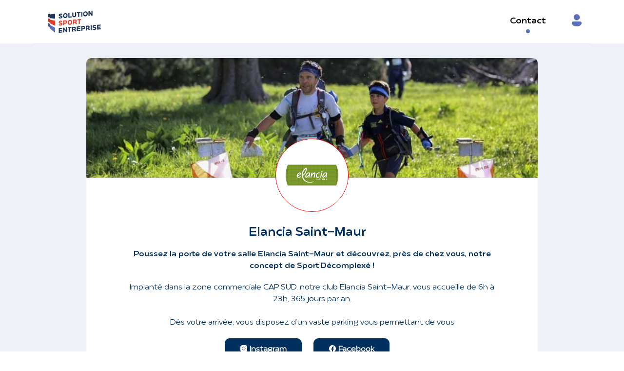

--- FILE ---
content_type: text/html; charset=UTF-8
request_url: https://map.solution-sport-entreprise.fr/elancia-saint-maur-373
body_size: 4264
content:
<head>
    <link rel="stylesheet" href="https://unpkg.com/leaflet@1.7.1/dist/leaflet.css"
        integrity="sha512-xodZBNTC5n17Xt2atTPuE1HxjVMSvLVW9ocqUKLsCC5CXdbqCmblAshOMAS6/keqq/sMZMZ19scR4PsZChSR7A=="
        crossorigin=""/>
        <link rel="stylesheet" href="https://unpkg.com/leaflet@1.3.1/dist/leaflet.css" integrity="sha512-Rksm5RenBEKSKFjgI3a41vrjkw4EVPlJ3+OiI65vTjIdo9brlAacEuKOiQ5OFh7cOI1bkDwLqdLw3Zg0cRJAAQ==" crossorigin="" />
        <link rel="stylesheet" href="https://unpkg.com/leaflet.markercluster@1.3.0/dist/MarkerCluster.css" />
        <link rel="stylesheet" href="https://unpkg.com/leaflet.markercluster@1.3.0/dist/MarkerCluster.Default.css" />
        <script src="https://unpkg.com/leaflet@1.3.1/dist/leaflet.js" integrity="sha512-/Nsx9X4HebavoBvEBuyp3I7od5tA0UzAxs+j83KgC8PU0kgB4XiK4Lfe4y4cgBtaRJQEIFCW+oC506aPT2L1zw==" crossorigin=""></script>
        <script src="https://unpkg.com/leaflet.markercluster@1.3.0/dist/leaflet.markercluster.js"></script>

</head>



<!DOCTYPE html>
<html lang="fr">
    <head>
        <title>ANS Cartographie</title>

        <meta charset="utf-8">
        <meta name="viewport" content="width=device-width, initial-scale=1">
        <meta name="csrf-token" content="bFOIvaTR4MN2A6ut3wq7K6KdZXMrhathLyORrxRP">

        
        <!-- Fonts -->
        <link rel="preconnect" href="https://fonts.googleapis.com">
        <link rel="preconnect" href="https://fonts.gstatic.com" crossorigin>
        <link rel="preconnect" href="https://cdnjs.cloudflare.com/ajax/libs/font-awesome/6.1.1/css/all.min.css">

        <link rel="stylesheet" type="text/css" href="//cdn.jsdelivr.net/npm/slick-carousel@1.8.1/slick/slick.css"/>

        <link rel="stylesheet" href="https://map.solution-sport-entreprise.fr/css/app.css?v=1768978765">

        
        <script src="https://code.jquery.com/jquery-3.6.0.min.js" integrity="sha256-/xUj+3OJU5yExlq6GSYGSHk7tPXikynS7ogEvDej/m4=" crossorigin="anonymous"></script>
        <link href="https://cdn.jsdelivr.net/npm/select2@4.1.0-rc.0/dist/css/select2.min.css" rel="stylesheet" />
        <script src="https://cdn.jsdelivr.net/npm/select2@4.1.0-rc.0/dist/js/select2.min.js"></script>
        <!-- Google Tag Manager -->
        <script>(function(w,d,s,l,i){w[l]=w[l]||[];w[l].push({'gtm.start':
                    new Date().getTime(),event:'gtm.js'});var f=d.getElementsByTagName(s)[0],
                j=d.createElement(s),dl=l!='dataLayer'?'&l='+l:'';j.async=true;j.src=
                'https://www.googletagmanager.com/gtm.js?id='+i+dl;f.parentNode.insertBefore(j,f);
            })(window,document,'script','dataLayer','GTM-M5FBM7KD');</script>
        <!-- End Google Tag Manager -->
        <!-- Google tag (gtag.js) -->
        <script async src="https://www.googletagmanager.com/gtag/js?id=G-K81MRBF4SR"></script>
        <script>
            window.dataLayer = window.dataLayer || [];
            function gtag(){dataLayer.push(arguments);}
            gtag('js', new Date());

            gtag('config', 'G-K81MRBF4SR');
        </script>
        <script src="https://map.solution-sport-entreprise.fr/js/gtm.js"></script>

            </head>
    <body>
    <!-- Google Tag Manager (noscript) -->
    <noscript><iframe src="https://www.googletagmanager.com/ns.html?id=GTM-M5FBM7KD"
                      height="0" width="0" style="display:none;visibility:hidden"></iframe></noscript>
    <!-- End Google Tag Manager (noscript) -->
            <header id="main-header" class="container main-header">
        <nav class="navbar navbar-expand-lg w-100">
            <div class="flex-1 d-flex align-items-center">
                <div class="pr-30 pr10-mob">
                    <a href="/">
                        <img class="logo-header" alt="Ministère chargé des sports"
                             src="https://map.solution-sport-entreprise.fr/images/logo-ans.svg" width="200" height="100"/>
                    </a>
                </div>
            </div>
            <button class="navbar-toggler" type="button" data-bs-toggle="collapse" data-bs-target="#navbarNav"
                    aria-controls="navbarNav" aria-expanded="false" aria-label="Toggle navigation">
                <svg width="18" height="14" viewBox="0 0 18 14" fill="none" xmlns="http://www.w3.org/2000/svg">
                    <path
                        d="M0 13.4027H18V11.2468H0V13.4027ZM0 8.01304H18V5.8572H0V8.01304ZM0 0.46759V2.62343H18V0.46759H0Z"
                        fill="#5770BE"/>
                </svg>
            </button>
                        
            <ul class="navbar-nav">
                <li class="nav-item active item-contac d-none d-lg-block">
                    <a class="nav-link" href="/contact">Contact</a>
                </li>

                                    <li class="nav-item active">
                        <a href="/login">
                            <i class="text-blue-medium fsz-30 icons8-invit--homme"></i>
                        </a>
                    </li>

                
            </ul>
                    </nav>
    </header>
        <style>
    #map
    {
        height: 200px;
        width: 100%;
    }
    #test
    {
        height: 200px;
        width: 100%;
    }
</style>
<section class="background-blue-light content-club">
    <div class="container">
        <div class="row justify-content-center">
            <div class="col-12 col-lg-10">
                <div class="background-white br-10 text-center block-club">
                    <div class="block-club__img">
                        <img class="img-header" alt="Ministère chargé des sports"
                             src="https://map.solution-sport-entreprise.fr/images/photo-du-club.jpg"/>
                        <div class="position-relative">
                            <img class="circle-logo" alt="Ministère chargé des sports"
                                 src="https://map.solution-sport-entreprise.fr/images/logo/1664524398-2020-logo-villes-filiales-blanc-tramé-Saint-Maur.jpg"/>
                        </div>
                    </div>

                                            <div class="mv-30 ph-50 p10-mobile">
                            <div class="mt-20 flex-column d-flex align-items-center justify-content-center">
                                <h1 class="fsz-25 bold pb-20 mr-20">Elancia Saint-Maur</h1>
                                <div class="single-club__categories justify-content-center">
                                                                            <p>Fitness</p>
                                                                            <p>Abonnement multi-sites</p>
                                                                            <p>Centre Val de Loire</p>
                                                                    </div>
                            </div>
                            <p class="ph-30 ph0-mobile lh-24 mb-20 bold">
                                Poussez la porte de votre salle Elancia Saint-Maur et découvrez, près de chez vous, notre concept de Sport Décomplexé !
                            </p>
                            <div class="ph-30 ph0-mobile lh-24 mb-20">
                                <p>Implant&eacute; dans la zone commerciale CAP SUD, notre club Elancia Saint-Maur, vous accueille de 6h &agrave; 23h, 365 jours par an.</p>
<p>&nbsp;</p>
<p>D&egrave;s votre arriv&eacute;e, vous disposez d&rsquo;un vaste parking vous permettant de vous
                            </div>
                            <div class="mb-20">
                                                                                                    <a href="https://www.instagram.com/elancia.officiel/" class="btn btn-primary pb-20 mr-20" >
                                        <i class="icons8-instagram"></i> Instagram
                                    </a>
                                                                                                    <a href="https://www.facebook.com/elancia.saintmaur" class="btn btn-primary pb-20 mr-20">
                                        <i class="icons8-facebook"></i> Facebook
                                    </a>
                                                                                            </div>

                            <div class="flex-1 text-start d-flex align-items-center justify-content-between">
                                <div  class="pr-50">
                                                                            <div class="container my-3">
                                            <p class="fsz-14 my-1"><i class="fsz-20 icons8-pin text-red"></i>1 Cap Sud - boulevard du Franc 36250 Saint-Maur</p>
                                            <p class="fsz-14 my-1"><i class="mr-5 fsz-22 icons8-t-l-phone text-red"></i>02 54 07 83 81</p>
                                        </div>
                                        <div class="container my-3">
                                            <table width="100%">
<thead>
<tr>
<td>
<p><strong>Jour</strong></p>
</td>
<td>
<p><strong>Horaires d'accueil visiteurs</strong></p>
</td>
</tr>
</thead>
<tbody>
<tr>
<td>
<p>Lundi</p>
</td>
<td>
<p>9h30-13h30 | 15h-20h</p>
</td>
</tr>
<tr>
<td>
<p>Mardi</p>
</td>
<td>
<p>9h30-13h30 | 15h-20h</p>
</td>
</tr>
<tr>
<td>
<p>Mercredi</p>
</td>
<td>
<p>9h30-13h30 | 15h-20h</p>
</td>
</tr>
<tr>
<td>
<p>Jeudi</p>
</td>
<td>
<p>9h30-13h30 | 15h-20h</p>
</td>
</tr>
<tr>
<td>
<p>Vendredi</p>
</td>
<td>
<p>9h30-13h30 | 15h-19h</p>
</td>
</tr>
<tr>
<td>
<p>Samedi</p>
</td>
<td>
<p>10h-13h</p>
</td>
</tr>
</tbody>
</table>
<p>&nbsp;</p>
                                        </div>
                                        <hr/>
                                                                    </div>

                                <div class="flex-1">
                                    <div id="map"></div>
                                </div>
                            </div>

                            <div class="pb-20 mv-30 ph20-mobile d-flex align-items-center justify-content-center">
                                                                    <a href="https://www.elancia.fr/sportcenter/elancia-salle-de-sport-saint-maur/" target="_blank" class="btn btn-club mr-5">Voir le site web</a>
                                                                <a href="https://map.solution-sport-entreprise.fr/elancia-saint-maur-373/contact" class="btn btn-contact ml-5" data-bs-toggle="modal" data-bs-target="#modalContact">Contact</a>
                            </div>
                        </div>
                                    </div>
            </div>
        </div>
    </div>
</section>

<!-- Modal -->
<div class="modal fade" id="modalContact" data-bs-backdrop="static" data-bs-keyboard="false" tabindex="-1" aria-labelledby="staticBackdropLabel" aria-hidden="true">
    <div class="modal-dialog modal-lg modal-dialog-centered">
        <div class="modal-content">
            <div class="modal-header background-blue-light pv-30">
                <h5 class="bold fsz-30 fsz-20-mobile" id="staticBackdropLabel">Contact</h5>
                <button type="button" class="btn-close" data-bs-dismiss="modal" aria-label="Close"></button>
            </div>
            <div class="modal-body">
                <form action="#" class="background-white p-30 p20-mobile br-10">
                    <div class="row">
                        <div class="col-lg-6 col-12">
                            <div class="mt-20">
                                <p class="bold mb-10">Votre nom</p>
                                <input placeholder="Votre nom" type="text" required>
                            </div>
                        </div>
                        <div class="col-lg-6 col-12">
                            <div class="mt-20">
                                <p class="bold mb-10">Votre prénom</p>
                                <input placeholder="Votre prénom" type="text" required>
                            </div>
                        </div>
                        <div class="col-lg-6 col-12">
                            <div class="mt-20">
                                <p class="bold mb-10">Votre mail</p>
                                <input placeholder="Votre mail" type="email" required>
                            </div>
                        </div>
                        <div class="col-lg-6 col-12">
                            <div class="mt-20">
                                <p class="bold mb-10">Votre téléphone</p>
                                <input placeholder="Votre téléphone" type="phone" required>
                            </div>
                        </div>
                        <div class="col-12 mt-20">
                            <p class="bold mb-10">Votre message</p>
                            <textarea name="information" rows="3" cols="33" placeholder="Saisissez votre message"></textarea>
                        </div>
                    </div>


                    <div class="d-flex justify-content-between flex-column flex-lg-row align-items-center mv-30">
                        <p class="fsz-14 text-blue-medium lh-20">
                            Vos informations seront traitées par le ministère selon <a class="text-blue-medium text-underline" href="/mentions-legales">nos conditions générales.</a>
                        </p>
                        <a href="" class="btn btn-primary mt20-mobile">Envoyer</a>
                    </div>
                </form>
            </div>
        </div>
    </div>
</div>
    <script>
        let addresses = [{"id":373,"number_street":"1","name_street":"Cap Sud - boulevard du Franc","postal_code":"36250","city":"Saint-Maur","county":"Indre","state":"Centre Val de Loire","country":"France","phone_number":"02 54 07 83 81","schedule":"<table width=\"100%\">\r\n<thead>\r\n<tr>\r\n<td>\r\n<p><strong>Jour<\/strong><\/p>\r\n<\/td>\r\n<td>\r\n<p><strong>Horaires d'accueil visiteurs<\/strong><\/p>\r\n<\/td>\r\n<\/tr>\r\n<\/thead>\r\n<tbody>\r\n<tr>\r\n<td>\r\n<p>Lundi<\/p>\r\n<\/td>\r\n<td>\r\n<p>9h30-13h30 | 15h-20h<\/p>\r\n<\/td>\r\n<\/tr>\r\n<tr>\r\n<td>\r\n<p>Mardi<\/p>\r\n<\/td>\r\n<td>\r\n<p>9h30-13h30 | 15h-20h<\/p>\r\n<\/td>\r\n<\/tr>\r\n<tr>\r\n<td>\r\n<p>Mercredi<\/p>\r\n<\/td>\r\n<td>\r\n<p>9h30-13h30 | 15h-20h<\/p>\r\n<\/td>\r\n<\/tr>\r\n<tr>\r\n<td>\r\n<p>Jeudi<\/p>\r\n<\/td>\r\n<td>\r\n<p>9h30-13h30 | 15h-20h<\/p>\r\n<\/td>\r\n<\/tr>\r\n<tr>\r\n<td>\r\n<p>Vendredi<\/p>\r\n<\/td>\r\n<td>\r\n<p>9h30-13h30 | 15h-19h<\/p>\r\n<\/td>\r\n<\/tr>\r\n<tr>\r\n<td>\r\n<p>Samedi<\/p>\r\n<\/td>\r\n<td>\r\n<p>10h-13h<\/p>\r\n<\/td>\r\n<\/tr>\r\n<\/tbody>\r\n<\/table>\r\n<p>&nbsp;<\/p>","deleted_at":null,"place_id":373,"created_at":"2022-09-30T07:53:18.000000Z","updated_at":"2022-09-30T07:53:18.000000Z","lat":49.6156,"long":1.91834,"name_place":"Elancia Saint-Maur","email_place":"saint-maur@elancia.fr","website":"https:\/\/www.elancia.fr\/sportcenter\/elancia-salle-de-sport-saint-maur\/","logo":"1664524398-2020-logo-villes-filiales-blanc-tram\u00e9-Saint-Maur.jpg","user_id":75,"slug":"elancia-saint-maur-373","short_description":"Poussez la porte de votre salle Elancia Saint-Maur et d\u00e9couvrez, pr\u00e8s de chez vous, notre concept de Sport D\u00e9complex\u00e9 !","long_description":"<p>Implant&eacute; dans la zone commerciale CAP SUD, notre club Elancia Saint-Maur, vous accueille de 6h &agrave; 23h, 365 jours par an.<\/p>\r\n<p>&nbsp;<\/p>\r\n<p>D&egrave;s votre arriv&eacute;e, vous disposez d&rsquo;un vaste parking vous permettant de vous","twitter":null,"instagram":"https:\/\/www.instagram.com\/elancia.officiel\/","facebook":"https:\/\/www.facebook.com\/elancia.saintmaur","linkedin_link":null,"club_virtual":0,"show_order":null}]
    </script>
    <script src="https://map.solution-sport-entreprise.fr/js/pageDedieeMap.js"></script>
    </body>
</html>

<script src="https://cdn.jsdelivr.net/npm/bootstrap@5.0.2/dist/js/bootstrap.bundle.min.js" integrity="sha384-MrcW6ZMFYlzcLA8Nl+NtUVF0sA7MsXsP1UyJoMp4YLEuNSfAP+JcXn/tWtIaxVXM" crossorigin="anonymous"></script>
<script type="text/javascript" src="https://map.solution-sport-entreprise.fr/js/header.js"></script>
<script src="https://cdn.tiny.cloud/1/odtnyz1xu7a1z3wsx3inh48m0nlae9uekeavkvp22fzktxmq/tinymce/5/tinymce.min.js" referrerpolicy="origin"></script>
<script src="https://map.solution-sport-entreprise.fr/admin/js/ui/tiny.js"></script>
<script type="text/javascript">
    Tiny.initialize('bFOIvaTR4MN2A6ut3wq7K6KdZXMrhathLyORrxRP');
</script>






--- FILE ---
content_type: text/css
request_url: https://map.solution-sport-entreprise.fr/css/app.css?v=1768978765
body_size: 39297
content:
@charset "UTF-8";
/*!
 * Bootstrap v5.1.3 (https://getbootstrap.com/)
 * Copyright 2011-2021 The Bootstrap Authors
 * Copyright 2011-2021 Twitter, Inc.
 * Licensed under MIT (https://github.com/twbs/bootstrap/blob/main/LICENSE)
 */
:root {
  --bs-blue: #0d6efd;
  --bs-indigo: #6610f2;
  --bs-purple: #6f42c1;
  --bs-pink: #d63384;
  --bs-red: #dc3545;
  --bs-orange: #fd7e14;
  --bs-yellow: #ffc107;
  --bs-green: #198754;
  --bs-teal: #20c997;
  --bs-cyan: #0dcaf0;
  --bs-white: #fff;
  --bs-gray: #6c757d;
  --bs-gray-dark: #343a40;
  --bs-gray-100: #f8f9fa;
  --bs-gray-200: #e9ecef;
  --bs-gray-300: #dee2e6;
  --bs-gray-400: #ced4da;
  --bs-gray-500: #adb5bd;
  --bs-gray-600: #6c757d;
  --bs-gray-700: #495057;
  --bs-gray-800: #343a40;
  --bs-gray-900: #212529;
  --bs-primary: #0d6efd;
  --bs-secondary: #6c757d;
  --bs-success: #198754;
  --bs-info: #0dcaf0;
  --bs-warning: #ffc107;
  --bs-danger: #dc3545;
  --bs-light: #f8f9fa;
  --bs-dark: #212529;
  --bs-primary-rgb: 13, 110, 253;
  --bs-secondary-rgb: 108, 117, 125;
  --bs-success-rgb: 25, 135, 84;
  --bs-info-rgb: 13, 202, 240;
  --bs-warning-rgb: 255, 193, 7;
  --bs-danger-rgb: 220, 53, 69;
  --bs-light-rgb: 248, 249, 250;
  --bs-dark-rgb: 33, 37, 41;
  --bs-white-rgb: 255, 255, 255;
  --bs-black-rgb: 0, 0, 0;
  --bs-body-color-rgb: 33, 37, 41;
  --bs-body-bg-rgb: 255, 255, 255;
  --bs-font-sans-serif: system-ui, -apple-system, "Segoe UI", Roboto, "Helvetica Neue", Arial, "Noto Sans", "Liberation Sans", sans-serif, "Apple Color Emoji", "Segoe UI Emoji", "Segoe UI Symbol", "Noto Color Emoji";
  --bs-font-monospace: SFMono-Regular, Menlo, Monaco, Consolas, "Liberation Mono", "Courier New", monospace;
  --bs-gradient: linear-gradient(180deg, rgba(255, 255, 255, 0.15), rgba(255, 255, 255, 0));
  --bs-body-font-family: var(--bs-font-sans-serif);
  --bs-body-font-size: 1rem;
  --bs-body-font-weight: 400;
  --bs-body-line-height: 1.5;
  --bs-body-color: #212529;
  --bs-body-bg: #fff;
}

*,
*::before,
*::after {
  box-sizing: border-box;
}

@media (prefers-reduced-motion: no-preference) {
  :root {
    scroll-behavior: smooth;
  }
}

body {
  margin: 0;
  font-family: var(--bs-body-font-family);
  font-size: var(--bs-body-font-size);
  font-weight: var(--bs-body-font-weight);
  line-height: var(--bs-body-line-height);
  color: var(--bs-body-color);
  text-align: var(--bs-body-text-align);
  background-color: var(--bs-body-bg);
  -webkit-text-size-adjust: 100%;
  -webkit-tap-highlight-color: rgba(0, 0, 0, 0);
}

hr {
  margin: 1rem 0;
  color: inherit;
  background-color: currentColor;
  border: 0;
  opacity: 0.25;
}

hr:not([size]) {
  height: 1px;
}

h6, .h6, h5, .h5, h4, .h4, h3, .h3, h2, .h2, h1, .h1 {
  margin-top: 0;
  margin-bottom: 0.5rem;
  font-weight: 500;
  line-height: 1.2;
}

h1, .h1 {
  font-size: calc(1.375rem + 1.5vw);
}
@media (min-width: 1200px) {
  h1, .h1 {
    font-size: 2.5rem;
  }
}

h2, .h2 {
  font-size: calc(1.325rem + 0.9vw);
}
@media (min-width: 1200px) {
  h2, .h2 {
    font-size: 2rem;
  }
}

h3, .h3 {
  font-size: calc(1.3rem + 0.6vw);
}
@media (min-width: 1200px) {
  h3, .h3 {
    font-size: 1.75rem;
  }
}

h4, .h4 {
  font-size: calc(1.275rem + 0.3vw);
}
@media (min-width: 1200px) {
  h4, .h4 {
    font-size: 1.5rem;
  }
}

h5, .h5 {
  font-size: 1.25rem;
}

h6, .h6 {
  font-size: 1rem;
}

p {
  margin-top: 0;
  margin-bottom: 1rem;
}

abbr[title],
abbr[data-bs-original-title] {
  -webkit-text-decoration: underline dotted;
          text-decoration: underline dotted;
  cursor: help;
  -webkit-text-decoration-skip-ink: none;
          text-decoration-skip-ink: none;
}

address {
  margin-bottom: 1rem;
  font-style: normal;
  line-height: inherit;
}

ol,
ul {
  padding-left: 2rem;
}

ol,
ul,
dl {
  margin-top: 0;
  margin-bottom: 1rem;
}

ol ol,
ul ul,
ol ul,
ul ol {
  margin-bottom: 0;
}

dt {
  font-weight: 700;
}

dd {
  margin-bottom: 0.5rem;
  margin-left: 0;
}

blockquote {
  margin: 0 0 1rem;
}

b,
strong {
  font-weight: bolder;
}

small, .small {
  font-size: 0.875em;
}

mark, .mark {
  padding: 0.2em;
  background-color: #fcf8e3;
}

sub,
sup {
  position: relative;
  font-size: 0.75em;
  line-height: 0;
  vertical-align: baseline;
}

sub {
  bottom: -0.25em;
}

sup {
  top: -0.5em;
}

a {
  color: #0d6efd;
  text-decoration: underline;
}
a:hover {
  color: #0a58ca;
}

a:not([href]):not([class]), a:not([href]):not([class]):hover {
  color: inherit;
  text-decoration: none;
}

pre,
code,
kbd,
samp {
  font-family: var(--bs-font-monospace);
  font-size: 1em;
  direction: ltr /* rtl:ignore */;
  unicode-bidi: bidi-override;
}

pre {
  display: block;
  margin-top: 0;
  margin-bottom: 1rem;
  overflow: auto;
  font-size: 0.875em;
}
pre code {
  font-size: inherit;
  color: inherit;
  word-break: normal;
}

code {
  font-size: 0.875em;
  color: #d63384;
  word-wrap: break-word;
}
a > code {
  color: inherit;
}

kbd {
  padding: 0.2rem 0.4rem;
  font-size: 0.875em;
  color: #fff;
  background-color: #212529;
  border-radius: 0.2rem;
}
kbd kbd {
  padding: 0;
  font-size: 1em;
  font-weight: 700;
}

figure {
  margin: 0 0 1rem;
}

img,
svg {
  vertical-align: middle;
}

table {
  caption-side: bottom;
  border-collapse: collapse;
}

caption {
  padding-top: 0.5rem;
  padding-bottom: 0.5rem;
  color: #6c757d;
  text-align: left;
}

th {
  text-align: inherit;
  text-align: -webkit-match-parent;
}

thead,
tbody,
tfoot,
tr,
td,
th {
  border-color: inherit;
  border-style: solid;
  border-width: 0;
}

label {
  display: inline-block;
}

button {
  border-radius: 0;
}

button:focus:not(:focus-visible) {
  outline: 0;
}

input,
button,
select,
optgroup,
textarea {
  margin: 0;
  font-family: inherit;
  font-size: inherit;
  line-height: inherit;
}

button,
select {
  text-transform: none;
}

[role=button] {
  cursor: pointer;
}

select {
  word-wrap: normal;
}
select:disabled {
  opacity: 1;
}

[list]::-webkit-calendar-picker-indicator {
  display: none;
}

button,
[type=button],
[type=reset],
[type=submit] {
  -webkit-appearance: button;
}
button:not(:disabled),
[type=button]:not(:disabled),
[type=reset]:not(:disabled),
[type=submit]:not(:disabled) {
  cursor: pointer;
}

::-moz-focus-inner {
  padding: 0;
  border-style: none;
}

textarea {
  resize: vertical;
}

fieldset {
  min-width: 0;
  padding: 0;
  margin: 0;
  border: 0;
}

legend {
  float: left;
  width: 100%;
  padding: 0;
  margin-bottom: 0.5rem;
  font-size: calc(1.275rem + 0.3vw);
  line-height: inherit;
}
@media (min-width: 1200px) {
  legend {
    font-size: 1.5rem;
  }
}
legend + * {
  clear: left;
}

::-webkit-datetime-edit-fields-wrapper,
::-webkit-datetime-edit-text,
::-webkit-datetime-edit-minute,
::-webkit-datetime-edit-hour-field,
::-webkit-datetime-edit-day-field,
::-webkit-datetime-edit-month-field,
::-webkit-datetime-edit-year-field {
  padding: 0;
}

::-webkit-inner-spin-button {
  height: auto;
}

[type=search] {
  outline-offset: -2px;
  -webkit-appearance: textfield;
}

/* rtl:raw:
[type="tel"],
[type="url"],
[type="email"],
[type="number"] {
  direction: ltr;
}
*/
::-webkit-search-decoration {
  -webkit-appearance: none;
}

::-webkit-color-swatch-wrapper {
  padding: 0;
}

::-webkit-file-upload-button {
  font: inherit;
}

::file-selector-button {
  font: inherit;
}

::-webkit-file-upload-button {
  font: inherit;
  -webkit-appearance: button;
}

output {
  display: inline-block;
}

iframe {
  border: 0;
}

summary {
  display: list-item;
  cursor: pointer;
}

progress {
  vertical-align: baseline;
}

[hidden] {
  display: none !important;
}

.lead {
  font-size: 1.25rem;
  font-weight: 300;
}

.display-1 {
  font-size: calc(1.625rem + 4.5vw);
  font-weight: 300;
  line-height: 1.2;
}
@media (min-width: 1200px) {
  .display-1 {
    font-size: 5rem;
  }
}

.display-2 {
  font-size: calc(1.575rem + 3.9vw);
  font-weight: 300;
  line-height: 1.2;
}
@media (min-width: 1200px) {
  .display-2 {
    font-size: 4.5rem;
  }
}

.display-3 {
  font-size: calc(1.525rem + 3.3vw);
  font-weight: 300;
  line-height: 1.2;
}
@media (min-width: 1200px) {
  .display-3 {
    font-size: 4rem;
  }
}

.display-4 {
  font-size: calc(1.475rem + 2.7vw);
  font-weight: 300;
  line-height: 1.2;
}
@media (min-width: 1200px) {
  .display-4 {
    font-size: 3.5rem;
  }
}

.display-5 {
  font-size: calc(1.425rem + 2.1vw);
  font-weight: 300;
  line-height: 1.2;
}
@media (min-width: 1200px) {
  .display-5 {
    font-size: 3rem;
  }
}

.display-6 {
  font-size: calc(1.375rem + 1.5vw);
  font-weight: 300;
  line-height: 1.2;
}
@media (min-width: 1200px) {
  .display-6 {
    font-size: 2.5rem;
  }
}

.list-unstyled {
  padding-left: 0;
  list-style: none;
}

.list-inline {
  padding-left: 0;
  list-style: none;
}

.list-inline-item {
  display: inline-block;
}
.list-inline-item:not(:last-child) {
  margin-right: 0.5rem;
}

.initialism {
  font-size: 0.875em;
  text-transform: uppercase;
}

.blockquote {
  margin-bottom: 1rem;
  font-size: 1.25rem;
}
.blockquote > :last-child {
  margin-bottom: 0;
}

.blockquote-footer {
  margin-top: -1rem;
  margin-bottom: 1rem;
  font-size: 0.875em;
  color: #6c757d;
}
.blockquote-footer::before {
  content: "— ";
}

.img-fluid {
  max-width: 100%;
  height: auto;
}

.img-thumbnail {
  padding: 0.25rem;
  background-color: #fff;
  border: 1px solid #dee2e6;
  border-radius: 0.25rem;
  max-width: 100%;
  height: auto;
}

.figure {
  display: inline-block;
}

.figure-img {
  margin-bottom: 0.5rem;
  line-height: 1;
}

.figure-caption {
  font-size: 0.875em;
  color: #6c757d;
}

.container,
.container-fluid,
.container-xxl,
.container-xl,
.container-lg,
.container-md,
.container-sm {
  width: 100%;
  padding-right: var(--bs-gutter-x, 0.75rem);
  padding-left: var(--bs-gutter-x, 0.75rem);
  margin-right: auto;
  margin-left: auto;
}

@media (min-width: 576px) {
  .container-sm, .container {
    max-width: 540px;
  }
}
@media (min-width: 768px) {
  .container-md, .container-sm, .container {
    max-width: 720px;
  }
}
@media (min-width: 992px) {
  .container-lg, .container-md, .container-sm, .container {
    max-width: 960px;
  }
}
@media (min-width: 1200px) {
  .container-xl, .container-lg, .container-md, .container-sm, .container {
    max-width: 1140px;
  }
}
@media (min-width: 1400px) {
  .container-xxl, .container-xl, .container-lg, .container-md, .container-sm, .container {
    max-width: 1320px;
  }
}
.row {
  --bs-gutter-x: 1.5rem;
  --bs-gutter-y: 0;
  display: flex;
  flex-wrap: wrap;
  margin-top: calc(-1 * var(--bs-gutter-y));
  margin-right: calc(-0.5 * var(--bs-gutter-x));
  margin-left: calc(-0.5 * var(--bs-gutter-x));
}
.row > * {
  flex-shrink: 0;
  width: 100%;
  max-width: 100%;
  padding-right: calc(var(--bs-gutter-x) * 0.5);
  padding-left: calc(var(--bs-gutter-x) * 0.5);
  margin-top: var(--bs-gutter-y);
}

.col {
  flex: 1 0 0%;
}

.row-cols-auto > * {
  flex: 0 0 auto;
  width: auto;
}

.row-cols-1 > * {
  flex: 0 0 auto;
  width: 100%;
}

.row-cols-2 > * {
  flex: 0 0 auto;
  width: 50%;
}

.row-cols-3 > * {
  flex: 0 0 auto;
  width: 33.3333333333%;
}

.row-cols-4 > * {
  flex: 0 0 auto;
  width: 25%;
}

.row-cols-5 > * {
  flex: 0 0 auto;
  width: 20%;
}

.row-cols-6 > * {
  flex: 0 0 auto;
  width: 16.6666666667%;
}

.col-auto {
  flex: 0 0 auto;
  width: auto;
}

.col-1 {
  flex: 0 0 auto;
  width: 8.33333333%;
}

.col-2 {
  flex: 0 0 auto;
  width: 16.66666667%;
}

.col-3 {
  flex: 0 0 auto;
  width: 25%;
}

.col-4 {
  flex: 0 0 auto;
  width: 33.33333333%;
}

.col-5 {
  flex: 0 0 auto;
  width: 41.66666667%;
}

.col-6 {
  flex: 0 0 auto;
  width: 50%;
}

.col-7 {
  flex: 0 0 auto;
  width: 58.33333333%;
}

.col-8 {
  flex: 0 0 auto;
  width: 66.66666667%;
}

.col-9 {
  flex: 0 0 auto;
  width: 75%;
}

.col-10 {
  flex: 0 0 auto;
  width: 83.33333333%;
}

.col-11 {
  flex: 0 0 auto;
  width: 91.66666667%;
}

.col-12 {
  flex: 0 0 auto;
  width: 100%;
}

.offset-1 {
  margin-left: 8.33333333%;
}

.offset-2 {
  margin-left: 16.66666667%;
}

.offset-3 {
  margin-left: 25%;
}

.offset-4 {
  margin-left: 33.33333333%;
}

.offset-5 {
  margin-left: 41.66666667%;
}

.offset-6 {
  margin-left: 50%;
}

.offset-7 {
  margin-left: 58.33333333%;
}

.offset-8 {
  margin-left: 66.66666667%;
}

.offset-9 {
  margin-left: 75%;
}

.offset-10 {
  margin-left: 83.33333333%;
}

.offset-11 {
  margin-left: 91.66666667%;
}

.g-0,
.gx-0 {
  --bs-gutter-x: 0;
}

.g-0,
.gy-0 {
  --bs-gutter-y: 0;
}

.g-1,
.gx-1 {
  --bs-gutter-x: 0.25rem;
}

.g-1,
.gy-1 {
  --bs-gutter-y: 0.25rem;
}

.g-2,
.gx-2 {
  --bs-gutter-x: 0.5rem;
}

.g-2,
.gy-2 {
  --bs-gutter-y: 0.5rem;
}

.g-3,
.gx-3 {
  --bs-gutter-x: 1rem;
}

.g-3,
.gy-3 {
  --bs-gutter-y: 1rem;
}

.g-4,
.gx-4 {
  --bs-gutter-x: 1.5rem;
}

.g-4,
.gy-4 {
  --bs-gutter-y: 1.5rem;
}

.g-5,
.gx-5 {
  --bs-gutter-x: 3rem;
}

.g-5,
.gy-5 {
  --bs-gutter-y: 3rem;
}

@media (min-width: 576px) {
  .col-sm {
    flex: 1 0 0%;
  }

  .row-cols-sm-auto > * {
    flex: 0 0 auto;
    width: auto;
  }

  .row-cols-sm-1 > * {
    flex: 0 0 auto;
    width: 100%;
  }

  .row-cols-sm-2 > * {
    flex: 0 0 auto;
    width: 50%;
  }

  .row-cols-sm-3 > * {
    flex: 0 0 auto;
    width: 33.3333333333%;
  }

  .row-cols-sm-4 > * {
    flex: 0 0 auto;
    width: 25%;
  }

  .row-cols-sm-5 > * {
    flex: 0 0 auto;
    width: 20%;
  }

  .row-cols-sm-6 > * {
    flex: 0 0 auto;
    width: 16.6666666667%;
  }

  .col-sm-auto {
    flex: 0 0 auto;
    width: auto;
  }

  .col-sm-1 {
    flex: 0 0 auto;
    width: 8.33333333%;
  }

  .col-sm-2 {
    flex: 0 0 auto;
    width: 16.66666667%;
  }

  .col-sm-3 {
    flex: 0 0 auto;
    width: 25%;
  }

  .col-sm-4 {
    flex: 0 0 auto;
    width: 33.33333333%;
  }

  .col-sm-5 {
    flex: 0 0 auto;
    width: 41.66666667%;
  }

  .col-sm-6 {
    flex: 0 0 auto;
    width: 50%;
  }

  .col-sm-7 {
    flex: 0 0 auto;
    width: 58.33333333%;
  }

  .col-sm-8 {
    flex: 0 0 auto;
    width: 66.66666667%;
  }

  .col-sm-9 {
    flex: 0 0 auto;
    width: 75%;
  }

  .col-sm-10 {
    flex: 0 0 auto;
    width: 83.33333333%;
  }

  .col-sm-11 {
    flex: 0 0 auto;
    width: 91.66666667%;
  }

  .col-sm-12 {
    flex: 0 0 auto;
    width: 100%;
  }

  .offset-sm-0 {
    margin-left: 0;
  }

  .offset-sm-1 {
    margin-left: 8.33333333%;
  }

  .offset-sm-2 {
    margin-left: 16.66666667%;
  }

  .offset-sm-3 {
    margin-left: 25%;
  }

  .offset-sm-4 {
    margin-left: 33.33333333%;
  }

  .offset-sm-5 {
    margin-left: 41.66666667%;
  }

  .offset-sm-6 {
    margin-left: 50%;
  }

  .offset-sm-7 {
    margin-left: 58.33333333%;
  }

  .offset-sm-8 {
    margin-left: 66.66666667%;
  }

  .offset-sm-9 {
    margin-left: 75%;
  }

  .offset-sm-10 {
    margin-left: 83.33333333%;
  }

  .offset-sm-11 {
    margin-left: 91.66666667%;
  }

  .g-sm-0,
.gx-sm-0 {
    --bs-gutter-x: 0;
  }

  .g-sm-0,
.gy-sm-0 {
    --bs-gutter-y: 0;
  }

  .g-sm-1,
.gx-sm-1 {
    --bs-gutter-x: 0.25rem;
  }

  .g-sm-1,
.gy-sm-1 {
    --bs-gutter-y: 0.25rem;
  }

  .g-sm-2,
.gx-sm-2 {
    --bs-gutter-x: 0.5rem;
  }

  .g-sm-2,
.gy-sm-2 {
    --bs-gutter-y: 0.5rem;
  }

  .g-sm-3,
.gx-sm-3 {
    --bs-gutter-x: 1rem;
  }

  .g-sm-3,
.gy-sm-3 {
    --bs-gutter-y: 1rem;
  }

  .g-sm-4,
.gx-sm-4 {
    --bs-gutter-x: 1.5rem;
  }

  .g-sm-4,
.gy-sm-4 {
    --bs-gutter-y: 1.5rem;
  }

  .g-sm-5,
.gx-sm-5 {
    --bs-gutter-x: 3rem;
  }

  .g-sm-5,
.gy-sm-5 {
    --bs-gutter-y: 3rem;
  }
}
@media (min-width: 768px) {
  .col-md {
    flex: 1 0 0%;
  }

  .row-cols-md-auto > * {
    flex: 0 0 auto;
    width: auto;
  }

  .row-cols-md-1 > * {
    flex: 0 0 auto;
    width: 100%;
  }

  .row-cols-md-2 > * {
    flex: 0 0 auto;
    width: 50%;
  }

  .row-cols-md-3 > * {
    flex: 0 0 auto;
    width: 33.3333333333%;
  }

  .row-cols-md-4 > * {
    flex: 0 0 auto;
    width: 25%;
  }

  .row-cols-md-5 > * {
    flex: 0 0 auto;
    width: 20%;
  }

  .row-cols-md-6 > * {
    flex: 0 0 auto;
    width: 16.6666666667%;
  }

  .col-md-auto {
    flex: 0 0 auto;
    width: auto;
  }

  .col-md-1 {
    flex: 0 0 auto;
    width: 8.33333333%;
  }

  .col-md-2 {
    flex: 0 0 auto;
    width: 16.66666667%;
  }

  .col-md-3 {
    flex: 0 0 auto;
    width: 25%;
  }

  .col-md-4 {
    flex: 0 0 auto;
    width: 33.33333333%;
  }

  .col-md-5 {
    flex: 0 0 auto;
    width: 41.66666667%;
  }

  .col-md-6 {
    flex: 0 0 auto;
    width: 50%;
  }

  .col-md-7 {
    flex: 0 0 auto;
    width: 58.33333333%;
  }

  .col-md-8 {
    flex: 0 0 auto;
    width: 66.66666667%;
  }

  .col-md-9 {
    flex: 0 0 auto;
    width: 75%;
  }

  .col-md-10 {
    flex: 0 0 auto;
    width: 83.33333333%;
  }

  .col-md-11 {
    flex: 0 0 auto;
    width: 91.66666667%;
  }

  .col-md-12 {
    flex: 0 0 auto;
    width: 100%;
  }

  .offset-md-0 {
    margin-left: 0;
  }

  .offset-md-1 {
    margin-left: 8.33333333%;
  }

  .offset-md-2 {
    margin-left: 16.66666667%;
  }

  .offset-md-3 {
    margin-left: 25%;
  }

  .offset-md-4 {
    margin-left: 33.33333333%;
  }

  .offset-md-5 {
    margin-left: 41.66666667%;
  }

  .offset-md-6 {
    margin-left: 50%;
  }

  .offset-md-7 {
    margin-left: 58.33333333%;
  }

  .offset-md-8 {
    margin-left: 66.66666667%;
  }

  .offset-md-9 {
    margin-left: 75%;
  }

  .offset-md-10 {
    margin-left: 83.33333333%;
  }

  .offset-md-11 {
    margin-left: 91.66666667%;
  }

  .g-md-0,
.gx-md-0 {
    --bs-gutter-x: 0;
  }

  .g-md-0,
.gy-md-0 {
    --bs-gutter-y: 0;
  }

  .g-md-1,
.gx-md-1 {
    --bs-gutter-x: 0.25rem;
  }

  .g-md-1,
.gy-md-1 {
    --bs-gutter-y: 0.25rem;
  }

  .g-md-2,
.gx-md-2 {
    --bs-gutter-x: 0.5rem;
  }

  .g-md-2,
.gy-md-2 {
    --bs-gutter-y: 0.5rem;
  }

  .g-md-3,
.gx-md-3 {
    --bs-gutter-x: 1rem;
  }

  .g-md-3,
.gy-md-3 {
    --bs-gutter-y: 1rem;
  }

  .g-md-4,
.gx-md-4 {
    --bs-gutter-x: 1.5rem;
  }

  .g-md-4,
.gy-md-4 {
    --bs-gutter-y: 1.5rem;
  }

  .g-md-5,
.gx-md-5 {
    --bs-gutter-x: 3rem;
  }

  .g-md-5,
.gy-md-5 {
    --bs-gutter-y: 3rem;
  }
}
@media (min-width: 992px) {
  .col-lg {
    flex: 1 0 0%;
  }

  .row-cols-lg-auto > * {
    flex: 0 0 auto;
    width: auto;
  }

  .row-cols-lg-1 > * {
    flex: 0 0 auto;
    width: 100%;
  }

  .row-cols-lg-2 > * {
    flex: 0 0 auto;
    width: 50%;
  }

  .row-cols-lg-3 > * {
    flex: 0 0 auto;
    width: 33.3333333333%;
  }

  .row-cols-lg-4 > * {
    flex: 0 0 auto;
    width: 25%;
  }

  .row-cols-lg-5 > * {
    flex: 0 0 auto;
    width: 20%;
  }

  .row-cols-lg-6 > * {
    flex: 0 0 auto;
    width: 16.6666666667%;
  }

  .col-lg-auto {
    flex: 0 0 auto;
    width: auto;
  }

  .col-lg-1 {
    flex: 0 0 auto;
    width: 8.33333333%;
  }

  .col-lg-2 {
    flex: 0 0 auto;
    width: 16.66666667%;
  }

  .col-lg-3 {
    flex: 0 0 auto;
    width: 25%;
  }

  .col-lg-4 {
    flex: 0 0 auto;
    width: 33.33333333%;
  }

  .col-lg-5 {
    flex: 0 0 auto;
    width: 41.66666667%;
  }

  .col-lg-6 {
    flex: 0 0 auto;
    width: 50%;
  }

  .col-lg-7 {
    flex: 0 0 auto;
    width: 58.33333333%;
  }

  .col-lg-8 {
    flex: 0 0 auto;
    width: 66.66666667%;
  }

  .col-lg-9 {
    flex: 0 0 auto;
    width: 75%;
  }

  .col-lg-10 {
    flex: 0 0 auto;
    width: 83.33333333%;
  }

  .col-lg-11 {
    flex: 0 0 auto;
    width: 91.66666667%;
  }

  .col-lg-12 {
    flex: 0 0 auto;
    width: 100%;
  }

  .offset-lg-0 {
    margin-left: 0;
  }

  .offset-lg-1 {
    margin-left: 8.33333333%;
  }

  .offset-lg-2 {
    margin-left: 16.66666667%;
  }

  .offset-lg-3 {
    margin-left: 25%;
  }

  .offset-lg-4 {
    margin-left: 33.33333333%;
  }

  .offset-lg-5 {
    margin-left: 41.66666667%;
  }

  .offset-lg-6 {
    margin-left: 50%;
  }

  .offset-lg-7 {
    margin-left: 58.33333333%;
  }

  .offset-lg-8 {
    margin-left: 66.66666667%;
  }

  .offset-lg-9 {
    margin-left: 75%;
  }

  .offset-lg-10 {
    margin-left: 83.33333333%;
  }

  .offset-lg-11 {
    margin-left: 91.66666667%;
  }

  .g-lg-0,
.gx-lg-0 {
    --bs-gutter-x: 0;
  }

  .g-lg-0,
.gy-lg-0 {
    --bs-gutter-y: 0;
  }

  .g-lg-1,
.gx-lg-1 {
    --bs-gutter-x: 0.25rem;
  }

  .g-lg-1,
.gy-lg-1 {
    --bs-gutter-y: 0.25rem;
  }

  .g-lg-2,
.gx-lg-2 {
    --bs-gutter-x: 0.5rem;
  }

  .g-lg-2,
.gy-lg-2 {
    --bs-gutter-y: 0.5rem;
  }

  .g-lg-3,
.gx-lg-3 {
    --bs-gutter-x: 1rem;
  }

  .g-lg-3,
.gy-lg-3 {
    --bs-gutter-y: 1rem;
  }

  .g-lg-4,
.gx-lg-4 {
    --bs-gutter-x: 1.5rem;
  }

  .g-lg-4,
.gy-lg-4 {
    --bs-gutter-y: 1.5rem;
  }

  .g-lg-5,
.gx-lg-5 {
    --bs-gutter-x: 3rem;
  }

  .g-lg-5,
.gy-lg-5 {
    --bs-gutter-y: 3rem;
  }
}
@media (min-width: 1200px) {
  .col-xl {
    flex: 1 0 0%;
  }

  .row-cols-xl-auto > * {
    flex: 0 0 auto;
    width: auto;
  }

  .row-cols-xl-1 > * {
    flex: 0 0 auto;
    width: 100%;
  }

  .row-cols-xl-2 > * {
    flex: 0 0 auto;
    width: 50%;
  }

  .row-cols-xl-3 > * {
    flex: 0 0 auto;
    width: 33.3333333333%;
  }

  .row-cols-xl-4 > * {
    flex: 0 0 auto;
    width: 25%;
  }

  .row-cols-xl-5 > * {
    flex: 0 0 auto;
    width: 20%;
  }

  .row-cols-xl-6 > * {
    flex: 0 0 auto;
    width: 16.6666666667%;
  }

  .col-xl-auto {
    flex: 0 0 auto;
    width: auto;
  }

  .col-xl-1 {
    flex: 0 0 auto;
    width: 8.33333333%;
  }

  .col-xl-2 {
    flex: 0 0 auto;
    width: 16.66666667%;
  }

  .col-xl-3 {
    flex: 0 0 auto;
    width: 25%;
  }

  .col-xl-4 {
    flex: 0 0 auto;
    width: 33.33333333%;
  }

  .col-xl-5 {
    flex: 0 0 auto;
    width: 41.66666667%;
  }

  .col-xl-6 {
    flex: 0 0 auto;
    width: 50%;
  }

  .col-xl-7 {
    flex: 0 0 auto;
    width: 58.33333333%;
  }

  .col-xl-8 {
    flex: 0 0 auto;
    width: 66.66666667%;
  }

  .col-xl-9 {
    flex: 0 0 auto;
    width: 75%;
  }

  .col-xl-10 {
    flex: 0 0 auto;
    width: 83.33333333%;
  }

  .col-xl-11 {
    flex: 0 0 auto;
    width: 91.66666667%;
  }

  .col-xl-12 {
    flex: 0 0 auto;
    width: 100%;
  }

  .offset-xl-0 {
    margin-left: 0;
  }

  .offset-xl-1 {
    margin-left: 8.33333333%;
  }

  .offset-xl-2 {
    margin-left: 16.66666667%;
  }

  .offset-xl-3 {
    margin-left: 25%;
  }

  .offset-xl-4 {
    margin-left: 33.33333333%;
  }

  .offset-xl-5 {
    margin-left: 41.66666667%;
  }

  .offset-xl-6 {
    margin-left: 50%;
  }

  .offset-xl-7 {
    margin-left: 58.33333333%;
  }

  .offset-xl-8 {
    margin-left: 66.66666667%;
  }

  .offset-xl-9 {
    margin-left: 75%;
  }

  .offset-xl-10 {
    margin-left: 83.33333333%;
  }

  .offset-xl-11 {
    margin-left: 91.66666667%;
  }

  .g-xl-0,
.gx-xl-0 {
    --bs-gutter-x: 0;
  }

  .g-xl-0,
.gy-xl-0 {
    --bs-gutter-y: 0;
  }

  .g-xl-1,
.gx-xl-1 {
    --bs-gutter-x: 0.25rem;
  }

  .g-xl-1,
.gy-xl-1 {
    --bs-gutter-y: 0.25rem;
  }

  .g-xl-2,
.gx-xl-2 {
    --bs-gutter-x: 0.5rem;
  }

  .g-xl-2,
.gy-xl-2 {
    --bs-gutter-y: 0.5rem;
  }

  .g-xl-3,
.gx-xl-3 {
    --bs-gutter-x: 1rem;
  }

  .g-xl-3,
.gy-xl-3 {
    --bs-gutter-y: 1rem;
  }

  .g-xl-4,
.gx-xl-4 {
    --bs-gutter-x: 1.5rem;
  }

  .g-xl-4,
.gy-xl-4 {
    --bs-gutter-y: 1.5rem;
  }

  .g-xl-5,
.gx-xl-5 {
    --bs-gutter-x: 3rem;
  }

  .g-xl-5,
.gy-xl-5 {
    --bs-gutter-y: 3rem;
  }
}
@media (min-width: 1400px) {
  .col-xxl {
    flex: 1 0 0%;
  }

  .row-cols-xxl-auto > * {
    flex: 0 0 auto;
    width: auto;
  }

  .row-cols-xxl-1 > * {
    flex: 0 0 auto;
    width: 100%;
  }

  .row-cols-xxl-2 > * {
    flex: 0 0 auto;
    width: 50%;
  }

  .row-cols-xxl-3 > * {
    flex: 0 0 auto;
    width: 33.3333333333%;
  }

  .row-cols-xxl-4 > * {
    flex: 0 0 auto;
    width: 25%;
  }

  .row-cols-xxl-5 > * {
    flex: 0 0 auto;
    width: 20%;
  }

  .row-cols-xxl-6 > * {
    flex: 0 0 auto;
    width: 16.6666666667%;
  }

  .col-xxl-auto {
    flex: 0 0 auto;
    width: auto;
  }

  .col-xxl-1 {
    flex: 0 0 auto;
    width: 8.33333333%;
  }

  .col-xxl-2 {
    flex: 0 0 auto;
    width: 16.66666667%;
  }

  .col-xxl-3 {
    flex: 0 0 auto;
    width: 25%;
  }

  .col-xxl-4 {
    flex: 0 0 auto;
    width: 33.33333333%;
  }

  .col-xxl-5 {
    flex: 0 0 auto;
    width: 41.66666667%;
  }

  .col-xxl-6 {
    flex: 0 0 auto;
    width: 50%;
  }

  .col-xxl-7 {
    flex: 0 0 auto;
    width: 58.33333333%;
  }

  .col-xxl-8 {
    flex: 0 0 auto;
    width: 66.66666667%;
  }

  .col-xxl-9 {
    flex: 0 0 auto;
    width: 75%;
  }

  .col-xxl-10 {
    flex: 0 0 auto;
    width: 83.33333333%;
  }

  .col-xxl-11 {
    flex: 0 0 auto;
    width: 91.66666667%;
  }

  .col-xxl-12 {
    flex: 0 0 auto;
    width: 100%;
  }

  .offset-xxl-0 {
    margin-left: 0;
  }

  .offset-xxl-1 {
    margin-left: 8.33333333%;
  }

  .offset-xxl-2 {
    margin-left: 16.66666667%;
  }

  .offset-xxl-3 {
    margin-left: 25%;
  }

  .offset-xxl-4 {
    margin-left: 33.33333333%;
  }

  .offset-xxl-5 {
    margin-left: 41.66666667%;
  }

  .offset-xxl-6 {
    margin-left: 50%;
  }

  .offset-xxl-7 {
    margin-left: 58.33333333%;
  }

  .offset-xxl-8 {
    margin-left: 66.66666667%;
  }

  .offset-xxl-9 {
    margin-left: 75%;
  }

  .offset-xxl-10 {
    margin-left: 83.33333333%;
  }

  .offset-xxl-11 {
    margin-left: 91.66666667%;
  }

  .g-xxl-0,
.gx-xxl-0 {
    --bs-gutter-x: 0;
  }

  .g-xxl-0,
.gy-xxl-0 {
    --bs-gutter-y: 0;
  }

  .g-xxl-1,
.gx-xxl-1 {
    --bs-gutter-x: 0.25rem;
  }

  .g-xxl-1,
.gy-xxl-1 {
    --bs-gutter-y: 0.25rem;
  }

  .g-xxl-2,
.gx-xxl-2 {
    --bs-gutter-x: 0.5rem;
  }

  .g-xxl-2,
.gy-xxl-2 {
    --bs-gutter-y: 0.5rem;
  }

  .g-xxl-3,
.gx-xxl-3 {
    --bs-gutter-x: 1rem;
  }

  .g-xxl-3,
.gy-xxl-3 {
    --bs-gutter-y: 1rem;
  }

  .g-xxl-4,
.gx-xxl-4 {
    --bs-gutter-x: 1.5rem;
  }

  .g-xxl-4,
.gy-xxl-4 {
    --bs-gutter-y: 1.5rem;
  }

  .g-xxl-5,
.gx-xxl-5 {
    --bs-gutter-x: 3rem;
  }

  .g-xxl-5,
.gy-xxl-5 {
    --bs-gutter-y: 3rem;
  }
}
.table {
  --bs-table-bg: transparent;
  --bs-table-accent-bg: transparent;
  --bs-table-striped-color: #212529;
  --bs-table-striped-bg: rgba(0, 0, 0, 0.05);
  --bs-table-active-color: #212529;
  --bs-table-active-bg: rgba(0, 0, 0, 0.1);
  --bs-table-hover-color: #212529;
  --bs-table-hover-bg: rgba(0, 0, 0, 0.075);
  width: 100%;
  margin-bottom: 1rem;
  color: #212529;
  vertical-align: top;
  border-color: #dee2e6;
}
.table > :not(caption) > * > * {
  padding: 0.5rem 0.5rem;
  background-color: var(--bs-table-bg);
  border-bottom-width: 1px;
  box-shadow: inset 0 0 0 9999px var(--bs-table-accent-bg);
}
.table > tbody {
  vertical-align: inherit;
}
.table > thead {
  vertical-align: bottom;
}
.table > :not(:first-child) {
  border-top: 2px solid currentColor;
}

.caption-top {
  caption-side: top;
}

.table-sm > :not(caption) > * > * {
  padding: 0.25rem 0.25rem;
}

.table-bordered > :not(caption) > * {
  border-width: 1px 0;
}
.table-bordered > :not(caption) > * > * {
  border-width: 0 1px;
}

.table-borderless > :not(caption) > * > * {
  border-bottom-width: 0;
}
.table-borderless > :not(:first-child) {
  border-top-width: 0;
}

.table-striped > tbody > tr:nth-of-type(odd) > * {
  --bs-table-accent-bg: var(--bs-table-striped-bg);
  color: var(--bs-table-striped-color);
}

.table-active {
  --bs-table-accent-bg: var(--bs-table-active-bg);
  color: var(--bs-table-active-color);
}

.table-hover > tbody > tr:hover > * {
  --bs-table-accent-bg: var(--bs-table-hover-bg);
  color: var(--bs-table-hover-color);
}

.table-primary {
  --bs-table-bg: #cfe2ff;
  --bs-table-striped-bg: #c5d7f2;
  --bs-table-striped-color: #000;
  --bs-table-active-bg: #bacbe6;
  --bs-table-active-color: #000;
  --bs-table-hover-bg: #bfd1ec;
  --bs-table-hover-color: #000;
  color: #000;
  border-color: #bacbe6;
}

.table-secondary {
  --bs-table-bg: #e2e3e5;
  --bs-table-striped-bg: #d7d8da;
  --bs-table-striped-color: #000;
  --bs-table-active-bg: #cbccce;
  --bs-table-active-color: #000;
  --bs-table-hover-bg: #d1d2d4;
  --bs-table-hover-color: #000;
  color: #000;
  border-color: #cbccce;
}

.table-success {
  --bs-table-bg: #d1e7dd;
  --bs-table-striped-bg: #c7dbd2;
  --bs-table-striped-color: #000;
  --bs-table-active-bg: #bcd0c7;
  --bs-table-active-color: #000;
  --bs-table-hover-bg: #c1d6cc;
  --bs-table-hover-color: #000;
  color: #000;
  border-color: #bcd0c7;
}

.table-info {
  --bs-table-bg: #cff4fc;
  --bs-table-striped-bg: #c5e8ef;
  --bs-table-striped-color: #000;
  --bs-table-active-bg: #badce3;
  --bs-table-active-color: #000;
  --bs-table-hover-bg: #bfe2e9;
  --bs-table-hover-color: #000;
  color: #000;
  border-color: #badce3;
}

.table-warning {
  --bs-table-bg: #fff3cd;
  --bs-table-striped-bg: #f2e7c3;
  --bs-table-striped-color: #000;
  --bs-table-active-bg: #e6dbb9;
  --bs-table-active-color: #000;
  --bs-table-hover-bg: #ece1be;
  --bs-table-hover-color: #000;
  color: #000;
  border-color: #e6dbb9;
}

.table-danger {
  --bs-table-bg: #f8d7da;
  --bs-table-striped-bg: #eccccf;
  --bs-table-striped-color: #000;
  --bs-table-active-bg: #dfc2c4;
  --bs-table-active-color: #000;
  --bs-table-hover-bg: #e5c7ca;
  --bs-table-hover-color: #000;
  color: #000;
  border-color: #dfc2c4;
}

.table-light {
  --bs-table-bg: #f8f9fa;
  --bs-table-striped-bg: #ecedee;
  --bs-table-striped-color: #000;
  --bs-table-active-bg: #dfe0e1;
  --bs-table-active-color: #000;
  --bs-table-hover-bg: #e5e6e7;
  --bs-table-hover-color: #000;
  color: #000;
  border-color: #dfe0e1;
}

.table-dark {
  --bs-table-bg: #212529;
  --bs-table-striped-bg: #2c3034;
  --bs-table-striped-color: #fff;
  --bs-table-active-bg: #373b3e;
  --bs-table-active-color: #fff;
  --bs-table-hover-bg: #323539;
  --bs-table-hover-color: #fff;
  color: #fff;
  border-color: #373b3e;
}

.table-responsive {
  overflow-x: auto;
  -webkit-overflow-scrolling: touch;
}

@media (max-width: 575.98px) {
  .table-responsive-sm {
    overflow-x: auto;
    -webkit-overflow-scrolling: touch;
  }
}
@media (max-width: 767.98px) {
  .table-responsive-md {
    overflow-x: auto;
    -webkit-overflow-scrolling: touch;
  }
}
@media (max-width: 991.98px) {
  .table-responsive-lg {
    overflow-x: auto;
    -webkit-overflow-scrolling: touch;
  }
}
@media (max-width: 1199.98px) {
  .table-responsive-xl {
    overflow-x: auto;
    -webkit-overflow-scrolling: touch;
  }
}
@media (max-width: 1399.98px) {
  .table-responsive-xxl {
    overflow-x: auto;
    -webkit-overflow-scrolling: touch;
  }
}
.form-label {
  margin-bottom: 0.5rem;
}

.col-form-label {
  padding-top: calc(0.375rem + 1px);
  padding-bottom: calc(0.375rem + 1px);
  margin-bottom: 0;
  font-size: inherit;
  line-height: 1.5;
}

.col-form-label-lg {
  padding-top: calc(0.5rem + 1px);
  padding-bottom: calc(0.5rem + 1px);
  font-size: 1.25rem;
}

.col-form-label-sm {
  padding-top: calc(0.25rem + 1px);
  padding-bottom: calc(0.25rem + 1px);
  font-size: 0.875rem;
}

.form-text {
  margin-top: 0.25rem;
  font-size: 0.875em;
  color: #6c757d;
}

.form-control {
  display: block;
  width: 100%;
  padding: 0.375rem 0.75rem;
  font-size: 1rem;
  font-weight: 400;
  line-height: 1.5;
  color: #212529;
  background-color: #fff;
  background-clip: padding-box;
  border: 1px solid #ced4da;
  -webkit-appearance: none;
     -moz-appearance: none;
          appearance: none;
  border-radius: 0.25rem;
  transition: border-color 0.15s ease-in-out, box-shadow 0.15s ease-in-out;
}
@media (prefers-reduced-motion: reduce) {
  .form-control {
    transition: none;
  }
}
.form-control[type=file] {
  overflow: hidden;
}
.form-control[type=file]:not(:disabled):not([readonly]) {
  cursor: pointer;
}
.form-control:focus {
  color: #212529;
  background-color: #fff;
  border-color: #86b7fe;
  outline: 0;
  box-shadow: 0 0 0 0.25rem rgba(13, 110, 253, 0.25);
}
.form-control::-webkit-date-and-time-value {
  height: 1.5em;
}
.form-control::-moz-placeholder {
  color: #6c757d;
  opacity: 1;
}
.form-control:-ms-input-placeholder {
  color: #6c757d;
  opacity: 1;
}
.form-control::placeholder {
  color: #6c757d;
  opacity: 1;
}
.form-control:disabled, .form-control[readonly] {
  background-color: #e9ecef;
  opacity: 1;
}
.form-control::-webkit-file-upload-button {
  padding: 0.375rem 0.75rem;
  margin: -0.375rem -0.75rem;
  -webkit-margin-end: 0.75rem;
          margin-inline-end: 0.75rem;
  color: #212529;
  background-color: #e9ecef;
  pointer-events: none;
  border-color: inherit;
  border-style: solid;
  border-width: 0;
  border-inline-end-width: 1px;
  border-radius: 0;
  -webkit-transition: color 0.15s ease-in-out, background-color 0.15s ease-in-out, border-color 0.15s ease-in-out, box-shadow 0.15s ease-in-out;
  transition: color 0.15s ease-in-out, background-color 0.15s ease-in-out, border-color 0.15s ease-in-out, box-shadow 0.15s ease-in-out;
}
.form-control::file-selector-button {
  padding: 0.375rem 0.75rem;
  margin: -0.375rem -0.75rem;
  -webkit-margin-end: 0.75rem;
          margin-inline-end: 0.75rem;
  color: #212529;
  background-color: #e9ecef;
  pointer-events: none;
  border-color: inherit;
  border-style: solid;
  border-width: 0;
  border-inline-end-width: 1px;
  border-radius: 0;
  transition: color 0.15s ease-in-out, background-color 0.15s ease-in-out, border-color 0.15s ease-in-out, box-shadow 0.15s ease-in-out;
}
@media (prefers-reduced-motion: reduce) {
  .form-control::-webkit-file-upload-button {
    -webkit-transition: none;
    transition: none;
  }
  .form-control::file-selector-button {
    transition: none;
  }
}
.form-control:hover:not(:disabled):not([readonly])::-webkit-file-upload-button {
  background-color: #dde0e3;
}
.form-control:hover:not(:disabled):not([readonly])::file-selector-button {
  background-color: #dde0e3;
}
.form-control::-webkit-file-upload-button {
  padding: 0.375rem 0.75rem;
  margin: -0.375rem -0.75rem;
  -webkit-margin-end: 0.75rem;
          margin-inline-end: 0.75rem;
  color: #212529;
  background-color: #e9ecef;
  pointer-events: none;
  border-color: inherit;
  border-style: solid;
  border-width: 0;
  border-inline-end-width: 1px;
  border-radius: 0;
  -webkit-transition: color 0.15s ease-in-out, background-color 0.15s ease-in-out, border-color 0.15s ease-in-out, box-shadow 0.15s ease-in-out;
  transition: color 0.15s ease-in-out, background-color 0.15s ease-in-out, border-color 0.15s ease-in-out, box-shadow 0.15s ease-in-out;
}
@media (prefers-reduced-motion: reduce) {
  .form-control::-webkit-file-upload-button {
    -webkit-transition: none;
    transition: none;
  }
}
.form-control:hover:not(:disabled):not([readonly])::-webkit-file-upload-button {
  background-color: #dde0e3;
}

.form-control-plaintext {
  display: block;
  width: 100%;
  padding: 0.375rem 0;
  margin-bottom: 0;
  line-height: 1.5;
  color: #212529;
  background-color: transparent;
  border: solid transparent;
  border-width: 1px 0;
}
.form-control-plaintext.form-control-sm, .form-control-plaintext.form-control-lg {
  padding-right: 0;
  padding-left: 0;
}

.form-control-sm {
  min-height: calc(1.5em + 0.5rem + 2px);
  padding: 0.25rem 0.5rem;
  font-size: 0.875rem;
  border-radius: 0.2rem;
}
.form-control-sm::-webkit-file-upload-button {
  padding: 0.25rem 0.5rem;
  margin: -0.25rem -0.5rem;
  -webkit-margin-end: 0.5rem;
          margin-inline-end: 0.5rem;
}
.form-control-sm::file-selector-button {
  padding: 0.25rem 0.5rem;
  margin: -0.25rem -0.5rem;
  -webkit-margin-end: 0.5rem;
          margin-inline-end: 0.5rem;
}
.form-control-sm::-webkit-file-upload-button {
  padding: 0.25rem 0.5rem;
  margin: -0.25rem -0.5rem;
  -webkit-margin-end: 0.5rem;
          margin-inline-end: 0.5rem;
}

.form-control-lg {
  min-height: calc(1.5em + 1rem + 2px);
  padding: 0.5rem 1rem;
  font-size: 1.25rem;
  border-radius: 0.3rem;
}
.form-control-lg::-webkit-file-upload-button {
  padding: 0.5rem 1rem;
  margin: -0.5rem -1rem;
  -webkit-margin-end: 1rem;
          margin-inline-end: 1rem;
}
.form-control-lg::file-selector-button {
  padding: 0.5rem 1rem;
  margin: -0.5rem -1rem;
  -webkit-margin-end: 1rem;
          margin-inline-end: 1rem;
}
.form-control-lg::-webkit-file-upload-button {
  padding: 0.5rem 1rem;
  margin: -0.5rem -1rem;
  -webkit-margin-end: 1rem;
          margin-inline-end: 1rem;
}

textarea.form-control {
  min-height: calc(1.5em + 0.75rem + 2px);
}
textarea.form-control-sm {
  min-height: calc(1.5em + 0.5rem + 2px);
}
textarea.form-control-lg {
  min-height: calc(1.5em + 1rem + 2px);
}

.form-control-color {
  width: 3rem;
  height: auto;
  padding: 0.375rem;
}
.form-control-color:not(:disabled):not([readonly]) {
  cursor: pointer;
}
.form-control-color::-moz-color-swatch {
  height: 1.5em;
  border-radius: 0.25rem;
}
.form-control-color::-webkit-color-swatch {
  height: 1.5em;
  border-radius: 0.25rem;
}

.form-select {
  display: block;
  width: 100%;
  padding: 0.375rem 2.25rem 0.375rem 0.75rem;
  -moz-padding-start: calc(0.75rem - 3px);
  font-size: 1rem;
  font-weight: 400;
  line-height: 1.5;
  color: #212529;
  background-color: #fff;
  background-image: url("data:image/svg+xml,%3csvg xmlns='http://www.w3.org/2000/svg' viewBox='0 0 16 16'%3e%3cpath fill='none' stroke='%23343a40' stroke-linecap='round' stroke-linejoin='round' stroke-width='2' d='M2 5l6 6 6-6'/%3e%3c/svg%3e");
  background-repeat: no-repeat;
  background-position: right 0.75rem center;
  background-size: 16px 12px;
  border: 1px solid #ced4da;
  border-radius: 0.25rem;
  transition: border-color 0.15s ease-in-out, box-shadow 0.15s ease-in-out;
  -webkit-appearance: none;
     -moz-appearance: none;
          appearance: none;
}
@media (prefers-reduced-motion: reduce) {
  .form-select {
    transition: none;
  }
}
.form-select:focus {
  border-color: #86b7fe;
  outline: 0;
  box-shadow: 0 0 0 0.25rem rgba(13, 110, 253, 0.25);
}
.form-select[multiple], .form-select[size]:not([size="1"]) {
  padding-right: 0.75rem;
  background-image: none;
}
.form-select:disabled {
  background-color: #e9ecef;
}
.form-select:-moz-focusring {
  color: transparent;
  text-shadow: 0 0 0 #212529;
}

.form-select-sm {
  padding-top: 0.25rem;
  padding-bottom: 0.25rem;
  padding-left: 0.5rem;
  font-size: 0.875rem;
  border-radius: 0.2rem;
}

.form-select-lg {
  padding-top: 0.5rem;
  padding-bottom: 0.5rem;
  padding-left: 1rem;
  font-size: 1.25rem;
  border-radius: 0.3rem;
}

.form-check {
  display: block;
  min-height: 1.5rem;
  padding-left: 1.5em;
  margin-bottom: 0.125rem;
}
.form-check .form-check-input {
  float: left;
  margin-left: -1.5em;
}

.form-check-input {
  width: 1em;
  height: 1em;
  margin-top: 0.25em;
  vertical-align: top;
  background-color: #fff;
  background-repeat: no-repeat;
  background-position: center;
  background-size: contain;
  border: 1px solid rgba(0, 0, 0, 0.25);
  -webkit-appearance: none;
     -moz-appearance: none;
          appearance: none;
  -webkit-print-color-adjust: exact;
          color-adjust: exact;
}
.form-check-input[type=checkbox] {
  border-radius: 0.25em;
}
.form-check-input[type=radio] {
  border-radius: 50%;
}
.form-check-input:active {
  filter: brightness(90%);
}
.form-check-input:focus {
  border-color: #86b7fe;
  outline: 0;
  box-shadow: 0 0 0 0.25rem rgba(13, 110, 253, 0.25);
}
.form-check-input:checked {
  background-color: #0d6efd;
  border-color: #0d6efd;
}
.form-check-input:checked[type=checkbox] {
  background-image: url("data:image/svg+xml,%3csvg xmlns='http://www.w3.org/2000/svg' viewBox='0 0 20 20'%3e%3cpath fill='none' stroke='%23fff' stroke-linecap='round' stroke-linejoin='round' stroke-width='3' d='M6 10l3 3l6-6'/%3e%3c/svg%3e");
}
.form-check-input:checked[type=radio] {
  background-image: url("data:image/svg+xml,%3csvg xmlns='http://www.w3.org/2000/svg' viewBox='-4 -4 8 8'%3e%3ccircle r='2' fill='%23fff'/%3e%3c/svg%3e");
}
.form-check-input[type=checkbox]:indeterminate {
  background-color: #0d6efd;
  border-color: #0d6efd;
  background-image: url("data:image/svg+xml,%3csvg xmlns='http://www.w3.org/2000/svg' viewBox='0 0 20 20'%3e%3cpath fill='none' stroke='%23fff' stroke-linecap='round' stroke-linejoin='round' stroke-width='3' d='M6 10h8'/%3e%3c/svg%3e");
}
.form-check-input:disabled {
  pointer-events: none;
  filter: none;
  opacity: 0.5;
}
.form-check-input[disabled] ~ .form-check-label, .form-check-input:disabled ~ .form-check-label {
  opacity: 0.5;
}

.form-switch {
  padding-left: 2.5em;
}
.form-switch .form-check-input {
  width: 2em;
  margin-left: -2.5em;
  background-image: url("data:image/svg+xml,%3csvg xmlns='http://www.w3.org/2000/svg' viewBox='-4 -4 8 8'%3e%3ccircle r='3' fill='rgba%280, 0, 0, 0.25%29'/%3e%3c/svg%3e");
  background-position: left center;
  border-radius: 2em;
  transition: background-position 0.15s ease-in-out;
}
@media (prefers-reduced-motion: reduce) {
  .form-switch .form-check-input {
    transition: none;
  }
}
.form-switch .form-check-input:focus {
  background-image: url("data:image/svg+xml,%3csvg xmlns='http://www.w3.org/2000/svg' viewBox='-4 -4 8 8'%3e%3ccircle r='3' fill='%2386b7fe'/%3e%3c/svg%3e");
}
.form-switch .form-check-input:checked {
  background-position: right center;
  background-image: url("data:image/svg+xml,%3csvg xmlns='http://www.w3.org/2000/svg' viewBox='-4 -4 8 8'%3e%3ccircle r='3' fill='%23fff'/%3e%3c/svg%3e");
}

.form-check-inline {
  display: inline-block;
  margin-right: 1rem;
}

.btn-check {
  position: absolute;
  clip: rect(0, 0, 0, 0);
  pointer-events: none;
}
.btn-check[disabled] + .btn, .btn-check:disabled + .btn {
  pointer-events: none;
  filter: none;
  opacity: 0.65;
}

.form-range {
  width: 100%;
  height: 1.5rem;
  padding: 0;
  background-color: transparent;
  -webkit-appearance: none;
     -moz-appearance: none;
          appearance: none;
}
.form-range:focus {
  outline: 0;
}
.form-range:focus::-webkit-slider-thumb {
  box-shadow: 0 0 0 1px #fff, 0 0 0 0.25rem rgba(13, 110, 253, 0.25);
}
.form-range:focus::-moz-range-thumb {
  box-shadow: 0 0 0 1px #fff, 0 0 0 0.25rem rgba(13, 110, 253, 0.25);
}
.form-range::-moz-focus-outer {
  border: 0;
}
.form-range::-webkit-slider-thumb {
  width: 1rem;
  height: 1rem;
  margin-top: -0.25rem;
  background-color: #0d6efd;
  border: 0;
  border-radius: 1rem;
  -webkit-transition: background-color 0.15s ease-in-out, border-color 0.15s ease-in-out, box-shadow 0.15s ease-in-out;
  transition: background-color 0.15s ease-in-out, border-color 0.15s ease-in-out, box-shadow 0.15s ease-in-out;
  -webkit-appearance: none;
          appearance: none;
}
@media (prefers-reduced-motion: reduce) {
  .form-range::-webkit-slider-thumb {
    -webkit-transition: none;
    transition: none;
  }
}
.form-range::-webkit-slider-thumb:active {
  background-color: #b6d4fe;
}
.form-range::-webkit-slider-runnable-track {
  width: 100%;
  height: 0.5rem;
  color: transparent;
  cursor: pointer;
  background-color: #dee2e6;
  border-color: transparent;
  border-radius: 1rem;
}
.form-range::-moz-range-thumb {
  width: 1rem;
  height: 1rem;
  background-color: #0d6efd;
  border: 0;
  border-radius: 1rem;
  -moz-transition: background-color 0.15s ease-in-out, border-color 0.15s ease-in-out, box-shadow 0.15s ease-in-out;
  transition: background-color 0.15s ease-in-out, border-color 0.15s ease-in-out, box-shadow 0.15s ease-in-out;
  -moz-appearance: none;
       appearance: none;
}
@media (prefers-reduced-motion: reduce) {
  .form-range::-moz-range-thumb {
    -moz-transition: none;
    transition: none;
  }
}
.form-range::-moz-range-thumb:active {
  background-color: #b6d4fe;
}
.form-range::-moz-range-track {
  width: 100%;
  height: 0.5rem;
  color: transparent;
  cursor: pointer;
  background-color: #dee2e6;
  border-color: transparent;
  border-radius: 1rem;
}
.form-range:disabled {
  pointer-events: none;
}
.form-range:disabled::-webkit-slider-thumb {
  background-color: #adb5bd;
}
.form-range:disabled::-moz-range-thumb {
  background-color: #adb5bd;
}

.form-floating {
  position: relative;
}
.form-floating > .form-control,
.form-floating > .form-select {
  height: calc(3.5rem + 2px);
  line-height: 1.25;
}
.form-floating > label {
  position: absolute;
  top: 0;
  left: 0;
  height: 100%;
  padding: 1rem 0.75rem;
  pointer-events: none;
  border: 1px solid transparent;
  transform-origin: 0 0;
  transition: opacity 0.1s ease-in-out, transform 0.1s ease-in-out;
}
@media (prefers-reduced-motion: reduce) {
  .form-floating > label {
    transition: none;
  }
}
.form-floating > .form-control {
  padding: 1rem 0.75rem;
}
.form-floating > .form-control::-moz-placeholder {
  color: transparent;
}
.form-floating > .form-control:-ms-input-placeholder {
  color: transparent;
}
.form-floating > .form-control::placeholder {
  color: transparent;
}
.form-floating > .form-control:not(:-moz-placeholder-shown) {
  padding-top: 1.625rem;
  padding-bottom: 0.625rem;
}
.form-floating > .form-control:not(:-ms-input-placeholder) {
  padding-top: 1.625rem;
  padding-bottom: 0.625rem;
}
.form-floating > .form-control:focus, .form-floating > .form-control:not(:placeholder-shown) {
  padding-top: 1.625rem;
  padding-bottom: 0.625rem;
}
.form-floating > .form-control:-webkit-autofill {
  padding-top: 1.625rem;
  padding-bottom: 0.625rem;
}
.form-floating > .form-select {
  padding-top: 1.625rem;
  padding-bottom: 0.625rem;
}
.form-floating > .form-control:not(:-moz-placeholder-shown) ~ label {
  opacity: 0.65;
  transform: scale(0.85) translateY(-0.5rem) translateX(0.15rem);
}
.form-floating > .form-control:not(:-ms-input-placeholder) ~ label {
  opacity: 0.65;
  transform: scale(0.85) translateY(-0.5rem) translateX(0.15rem);
}
.form-floating > .form-control:focus ~ label,
.form-floating > .form-control:not(:placeholder-shown) ~ label,
.form-floating > .form-select ~ label {
  opacity: 0.65;
  transform: scale(0.85) translateY(-0.5rem) translateX(0.15rem);
}
.form-floating > .form-control:-webkit-autofill ~ label {
  opacity: 0.65;
  transform: scale(0.85) translateY(-0.5rem) translateX(0.15rem);
}

.input-group {
  position: relative;
  display: flex;
  flex-wrap: wrap;
  align-items: stretch;
  width: 100%;
}
.input-group > .form-control,
.input-group > .form-select {
  position: relative;
  flex: 1 1 auto;
  width: 1%;
  min-width: 0;
}
.input-group > .form-control:focus,
.input-group > .form-select:focus {
  z-index: 3;
}
.input-group .btn {
  position: relative;
  z-index: 2;
}
.input-group .btn:focus {
  z-index: 3;
}

.input-group-text {
  display: flex;
  align-items: center;
  padding: 0.375rem 0.75rem;
  font-size: 1rem;
  font-weight: 400;
  line-height: 1.5;
  color: #212529;
  text-align: center;
  white-space: nowrap;
  background-color: #e9ecef;
  border: 1px solid #ced4da;
  border-radius: 0.25rem;
}

.input-group-lg > .form-control,
.input-group-lg > .form-select,
.input-group-lg > .input-group-text,
.input-group-lg > .btn {
  padding: 0.5rem 1rem;
  font-size: 1.25rem;
  border-radius: 0.3rem;
}

.input-group-sm > .form-control,
.input-group-sm > .form-select,
.input-group-sm > .input-group-text,
.input-group-sm > .btn {
  padding: 0.25rem 0.5rem;
  font-size: 0.875rem;
  border-radius: 0.2rem;
}

.input-group-lg > .form-select,
.input-group-sm > .form-select {
  padding-right: 3rem;
}

.input-group:not(.has-validation) > :not(:last-child):not(.dropdown-toggle):not(.dropdown-menu),
.input-group:not(.has-validation) > .dropdown-toggle:nth-last-child(n+3) {
  border-top-right-radius: 0;
  border-bottom-right-radius: 0;
}
.input-group.has-validation > :nth-last-child(n+3):not(.dropdown-toggle):not(.dropdown-menu),
.input-group.has-validation > .dropdown-toggle:nth-last-child(n+4) {
  border-top-right-radius: 0;
  border-bottom-right-radius: 0;
}
.input-group > :not(:first-child):not(.dropdown-menu):not(.valid-tooltip):not(.valid-feedback):not(.invalid-tooltip):not(.invalid-feedback) {
  margin-left: -1px;
  border-top-left-radius: 0;
  border-bottom-left-radius: 0;
}

.valid-feedback {
  display: none;
  width: 100%;
  margin-top: 0.25rem;
  font-size: 0.875em;
  color: #198754;
}

.valid-tooltip {
  position: absolute;
  top: 100%;
  z-index: 5;
  display: none;
  max-width: 100%;
  padding: 0.25rem 0.5rem;
  margin-top: 0.1rem;
  font-size: 0.875rem;
  color: #fff;
  background-color: rgba(25, 135, 84, 0.9);
  border-radius: 0.25rem;
}

.was-validated :valid ~ .valid-feedback,
.was-validated :valid ~ .valid-tooltip,
.is-valid ~ .valid-feedback,
.is-valid ~ .valid-tooltip {
  display: block;
}

.was-validated .form-control:valid, .form-control.is-valid {
  border-color: #198754;
  padding-right: calc(1.5em + 0.75rem);
  background-image: url("data:image/svg+xml,%3csvg xmlns='http://www.w3.org/2000/svg' viewBox='0 0 8 8'%3e%3cpath fill='%23198754' d='M2.3 6.73L.6 4.53c-.4-1.04.46-1.4 1.1-.8l1.1 1.4 3.4-3.8c.6-.63 1.6-.27 1.2.7l-4 4.6c-.43.5-.8.4-1.1.1z'/%3e%3c/svg%3e");
  background-repeat: no-repeat;
  background-position: right calc(0.375em + 0.1875rem) center;
  background-size: calc(0.75em + 0.375rem) calc(0.75em + 0.375rem);
}
.was-validated .form-control:valid:focus, .form-control.is-valid:focus {
  border-color: #198754;
  box-shadow: 0 0 0 0.25rem rgba(25, 135, 84, 0.25);
}

.was-validated textarea.form-control:valid, textarea.form-control.is-valid {
  padding-right: calc(1.5em + 0.75rem);
  background-position: top calc(0.375em + 0.1875rem) right calc(0.375em + 0.1875rem);
}

.was-validated .form-select:valid, .form-select.is-valid {
  border-color: #198754;
}
.was-validated .form-select:valid:not([multiple]):not([size]), .was-validated .form-select:valid:not([multiple])[size="1"], .form-select.is-valid:not([multiple]):not([size]), .form-select.is-valid:not([multiple])[size="1"] {
  padding-right: 4.125rem;
  background-image: url("data:image/svg+xml,%3csvg xmlns='http://www.w3.org/2000/svg' viewBox='0 0 16 16'%3e%3cpath fill='none' stroke='%23343a40' stroke-linecap='round' stroke-linejoin='round' stroke-width='2' d='M2 5l6 6 6-6'/%3e%3c/svg%3e"), url("data:image/svg+xml,%3csvg xmlns='http://www.w3.org/2000/svg' viewBox='0 0 8 8'%3e%3cpath fill='%23198754' d='M2.3 6.73L.6 4.53c-.4-1.04.46-1.4 1.1-.8l1.1 1.4 3.4-3.8c.6-.63 1.6-.27 1.2.7l-4 4.6c-.43.5-.8.4-1.1.1z'/%3e%3c/svg%3e");
  background-position: right 0.75rem center, center right 2.25rem;
  background-size: 16px 12px, calc(0.75em + 0.375rem) calc(0.75em + 0.375rem);
}
.was-validated .form-select:valid:focus, .form-select.is-valid:focus {
  border-color: #198754;
  box-shadow: 0 0 0 0.25rem rgba(25, 135, 84, 0.25);
}

.was-validated .form-check-input:valid, .form-check-input.is-valid {
  border-color: #198754;
}
.was-validated .form-check-input:valid:checked, .form-check-input.is-valid:checked {
  background-color: #198754;
}
.was-validated .form-check-input:valid:focus, .form-check-input.is-valid:focus {
  box-shadow: 0 0 0 0.25rem rgba(25, 135, 84, 0.25);
}
.was-validated .form-check-input:valid ~ .form-check-label, .form-check-input.is-valid ~ .form-check-label {
  color: #198754;
}

.form-check-inline .form-check-input ~ .valid-feedback {
  margin-left: 0.5em;
}

.was-validated .input-group .form-control:valid, .input-group .form-control.is-valid,
.was-validated .input-group .form-select:valid,
.input-group .form-select.is-valid {
  z-index: 1;
}
.was-validated .input-group .form-control:valid:focus, .input-group .form-control.is-valid:focus,
.was-validated .input-group .form-select:valid:focus,
.input-group .form-select.is-valid:focus {
  z-index: 3;
}

.invalid-feedback {
  display: none;
  width: 100%;
  margin-top: 0.25rem;
  font-size: 0.875em;
  color: #dc3545;
}

.invalid-tooltip {
  position: absolute;
  top: 100%;
  z-index: 5;
  display: none;
  max-width: 100%;
  padding: 0.25rem 0.5rem;
  margin-top: 0.1rem;
  font-size: 0.875rem;
  color: #fff;
  background-color: rgba(220, 53, 69, 0.9);
  border-radius: 0.25rem;
}

.was-validated :invalid ~ .invalid-feedback,
.was-validated :invalid ~ .invalid-tooltip,
.is-invalid ~ .invalid-feedback,
.is-invalid ~ .invalid-tooltip {
  display: block;
}

.was-validated .form-control:invalid, .form-control.is-invalid {
  border-color: #dc3545;
  padding-right: calc(1.5em + 0.75rem);
  background-image: url("data:image/svg+xml,%3csvg xmlns='http://www.w3.org/2000/svg' viewBox='0 0 12 12' width='12' height='12' fill='none' stroke='%23dc3545'%3e%3ccircle cx='6' cy='6' r='4.5'/%3e%3cpath stroke-linejoin='round' d='M5.8 3.6h.4L6 6.5z'/%3e%3ccircle cx='6' cy='8.2' r='.6' fill='%23dc3545' stroke='none'/%3e%3c/svg%3e");
  background-repeat: no-repeat;
  background-position: right calc(0.375em + 0.1875rem) center;
  background-size: calc(0.75em + 0.375rem) calc(0.75em + 0.375rem);
}
.was-validated .form-control:invalid:focus, .form-control.is-invalid:focus {
  border-color: #dc3545;
  box-shadow: 0 0 0 0.25rem rgba(220, 53, 69, 0.25);
}

.was-validated textarea.form-control:invalid, textarea.form-control.is-invalid {
  padding-right: calc(1.5em + 0.75rem);
  background-position: top calc(0.375em + 0.1875rem) right calc(0.375em + 0.1875rem);
}

.was-validated .form-select:invalid, .form-select.is-invalid {
  border-color: #dc3545;
}
.was-validated .form-select:invalid:not([multiple]):not([size]), .was-validated .form-select:invalid:not([multiple])[size="1"], .form-select.is-invalid:not([multiple]):not([size]), .form-select.is-invalid:not([multiple])[size="1"] {
  padding-right: 4.125rem;
  background-image: url("data:image/svg+xml,%3csvg xmlns='http://www.w3.org/2000/svg' viewBox='0 0 16 16'%3e%3cpath fill='none' stroke='%23343a40' stroke-linecap='round' stroke-linejoin='round' stroke-width='2' d='M2 5l6 6 6-6'/%3e%3c/svg%3e"), url("data:image/svg+xml,%3csvg xmlns='http://www.w3.org/2000/svg' viewBox='0 0 12 12' width='12' height='12' fill='none' stroke='%23dc3545'%3e%3ccircle cx='6' cy='6' r='4.5'/%3e%3cpath stroke-linejoin='round' d='M5.8 3.6h.4L6 6.5z'/%3e%3ccircle cx='6' cy='8.2' r='.6' fill='%23dc3545' stroke='none'/%3e%3c/svg%3e");
  background-position: right 0.75rem center, center right 2.25rem;
  background-size: 16px 12px, calc(0.75em + 0.375rem) calc(0.75em + 0.375rem);
}
.was-validated .form-select:invalid:focus, .form-select.is-invalid:focus {
  border-color: #dc3545;
  box-shadow: 0 0 0 0.25rem rgba(220, 53, 69, 0.25);
}

.was-validated .form-check-input:invalid, .form-check-input.is-invalid {
  border-color: #dc3545;
}
.was-validated .form-check-input:invalid:checked, .form-check-input.is-invalid:checked {
  background-color: #dc3545;
}
.was-validated .form-check-input:invalid:focus, .form-check-input.is-invalid:focus {
  box-shadow: 0 0 0 0.25rem rgba(220, 53, 69, 0.25);
}
.was-validated .form-check-input:invalid ~ .form-check-label, .form-check-input.is-invalid ~ .form-check-label {
  color: #dc3545;
}

.form-check-inline .form-check-input ~ .invalid-feedback {
  margin-left: 0.5em;
}

.was-validated .input-group .form-control:invalid, .input-group .form-control.is-invalid,
.was-validated .input-group .form-select:invalid,
.input-group .form-select.is-invalid {
  z-index: 2;
}
.was-validated .input-group .form-control:invalid:focus, .input-group .form-control.is-invalid:focus,
.was-validated .input-group .form-select:invalid:focus,
.input-group .form-select.is-invalid:focus {
  z-index: 3;
}

.btn {
  display: inline-block;
  font-weight: 400;
  line-height: 1.5;
  color: #212529;
  text-align: center;
  text-decoration: none;
  vertical-align: middle;
  cursor: pointer;
  -webkit-user-select: none;
     -moz-user-select: none;
      -ms-user-select: none;
          user-select: none;
  background-color: transparent;
  border: 1px solid transparent;
  padding: 0.375rem 0.75rem;
  font-size: 1rem;
  border-radius: 0.25rem;
  transition: color 0.15s ease-in-out, background-color 0.15s ease-in-out, border-color 0.15s ease-in-out, box-shadow 0.15s ease-in-out;
}
@media (prefers-reduced-motion: reduce) {
  .btn {
    transition: none;
  }
}
.btn:hover {
  color: #212529;
}
.btn-check:focus + .btn, .btn:focus {
  outline: 0;
  box-shadow: 0 0 0 0.25rem rgba(13, 110, 253, 0.25);
}
.btn:disabled, .btn.disabled, fieldset:disabled .btn {
  pointer-events: none;
  opacity: 0.65;
}

.btn-primary {
  color: #fff;
  background-color: #0d6efd;
  border-color: #0d6efd;
}
.btn-primary:hover {
  color: #fff;
  background-color: #0b5ed7;
  border-color: #0a58ca;
}
.btn-check:focus + .btn-primary, .btn-primary:focus {
  color: #fff;
  background-color: #0b5ed7;
  border-color: #0a58ca;
  box-shadow: 0 0 0 0.25rem rgba(49, 132, 253, 0.5);
}
.btn-check:checked + .btn-primary, .btn-check:active + .btn-primary, .btn-primary:active, .btn-primary.active, .show > .btn-primary.dropdown-toggle {
  color: #fff;
  background-color: #0a58ca;
  border-color: #0a53be;
}
.btn-check:checked + .btn-primary:focus, .btn-check:active + .btn-primary:focus, .btn-primary:active:focus, .btn-primary.active:focus, .show > .btn-primary.dropdown-toggle:focus {
  box-shadow: 0 0 0 0.25rem rgba(49, 132, 253, 0.5);
}
.btn-primary:disabled, .btn-primary.disabled {
  color: #fff;
  background-color: #0d6efd;
  border-color: #0d6efd;
}

.btn-secondary {
  color: #fff;
  background-color: #6c757d;
  border-color: #6c757d;
}
.btn-secondary:hover {
  color: #fff;
  background-color: #5c636a;
  border-color: #565e64;
}
.btn-check:focus + .btn-secondary, .btn-secondary:focus {
  color: #fff;
  background-color: #5c636a;
  border-color: #565e64;
  box-shadow: 0 0 0 0.25rem rgba(130, 138, 145, 0.5);
}
.btn-check:checked + .btn-secondary, .btn-check:active + .btn-secondary, .btn-secondary:active, .btn-secondary.active, .show > .btn-secondary.dropdown-toggle {
  color: #fff;
  background-color: #565e64;
  border-color: #51585e;
}
.btn-check:checked + .btn-secondary:focus, .btn-check:active + .btn-secondary:focus, .btn-secondary:active:focus, .btn-secondary.active:focus, .show > .btn-secondary.dropdown-toggle:focus {
  box-shadow: 0 0 0 0.25rem rgba(130, 138, 145, 0.5);
}
.btn-secondary:disabled, .btn-secondary.disabled {
  color: #fff;
  background-color: #6c757d;
  border-color: #6c757d;
}

.btn-success {
  color: #fff;
  background-color: #198754;
  border-color: #198754;
}
.btn-success:hover {
  color: #fff;
  background-color: #157347;
  border-color: #146c43;
}
.btn-check:focus + .btn-success, .btn-success:focus {
  color: #fff;
  background-color: #157347;
  border-color: #146c43;
  box-shadow: 0 0 0 0.25rem rgba(60, 153, 110, 0.5);
}
.btn-check:checked + .btn-success, .btn-check:active + .btn-success, .btn-success:active, .btn-success.active, .show > .btn-success.dropdown-toggle {
  color: #fff;
  background-color: #146c43;
  border-color: #13653f;
}
.btn-check:checked + .btn-success:focus, .btn-check:active + .btn-success:focus, .btn-success:active:focus, .btn-success.active:focus, .show > .btn-success.dropdown-toggle:focus {
  box-shadow: 0 0 0 0.25rem rgba(60, 153, 110, 0.5);
}
.btn-success:disabled, .btn-success.disabled {
  color: #fff;
  background-color: #198754;
  border-color: #198754;
}

.btn-info {
  color: #000;
  background-color: #0dcaf0;
  border-color: #0dcaf0;
}
.btn-info:hover {
  color: #000;
  background-color: #31d2f2;
  border-color: #25cff2;
}
.btn-check:focus + .btn-info, .btn-info:focus {
  color: #000;
  background-color: #31d2f2;
  border-color: #25cff2;
  box-shadow: 0 0 0 0.25rem rgba(11, 172, 204, 0.5);
}
.btn-check:checked + .btn-info, .btn-check:active + .btn-info, .btn-info:active, .btn-info.active, .show > .btn-info.dropdown-toggle {
  color: #000;
  background-color: #3dd5f3;
  border-color: #25cff2;
}
.btn-check:checked + .btn-info:focus, .btn-check:active + .btn-info:focus, .btn-info:active:focus, .btn-info.active:focus, .show > .btn-info.dropdown-toggle:focus {
  box-shadow: 0 0 0 0.25rem rgba(11, 172, 204, 0.5);
}
.btn-info:disabled, .btn-info.disabled {
  color: #000;
  background-color: #0dcaf0;
  border-color: #0dcaf0;
}

.btn-warning {
  color: #000;
  background-color: #ffc107;
  border-color: #ffc107;
}
.btn-warning:hover {
  color: #000;
  background-color: #ffca2c;
  border-color: #ffc720;
}
.btn-check:focus + .btn-warning, .btn-warning:focus {
  color: #000;
  background-color: #ffca2c;
  border-color: #ffc720;
  box-shadow: 0 0 0 0.25rem rgba(217, 164, 6, 0.5);
}
.btn-check:checked + .btn-warning, .btn-check:active + .btn-warning, .btn-warning:active, .btn-warning.active, .show > .btn-warning.dropdown-toggle {
  color: #000;
  background-color: #ffcd39;
  border-color: #ffc720;
}
.btn-check:checked + .btn-warning:focus, .btn-check:active + .btn-warning:focus, .btn-warning:active:focus, .btn-warning.active:focus, .show > .btn-warning.dropdown-toggle:focus {
  box-shadow: 0 0 0 0.25rem rgba(217, 164, 6, 0.5);
}
.btn-warning:disabled, .btn-warning.disabled {
  color: #000;
  background-color: #ffc107;
  border-color: #ffc107;
}

.btn-danger {
  color: #fff;
  background-color: #dc3545;
  border-color: #dc3545;
}
.btn-danger:hover {
  color: #fff;
  background-color: #bb2d3b;
  border-color: #b02a37;
}
.btn-check:focus + .btn-danger, .btn-danger:focus {
  color: #fff;
  background-color: #bb2d3b;
  border-color: #b02a37;
  box-shadow: 0 0 0 0.25rem rgba(225, 83, 97, 0.5);
}
.btn-check:checked + .btn-danger, .btn-check:active + .btn-danger, .btn-danger:active, .btn-danger.active, .show > .btn-danger.dropdown-toggle {
  color: #fff;
  background-color: #b02a37;
  border-color: #a52834;
}
.btn-check:checked + .btn-danger:focus, .btn-check:active + .btn-danger:focus, .btn-danger:active:focus, .btn-danger.active:focus, .show > .btn-danger.dropdown-toggle:focus {
  box-shadow: 0 0 0 0.25rem rgba(225, 83, 97, 0.5);
}
.btn-danger:disabled, .btn-danger.disabled {
  color: #fff;
  background-color: #dc3545;
  border-color: #dc3545;
}

.btn-light {
  color: #000;
  background-color: #f8f9fa;
  border-color: #f8f9fa;
}
.btn-light:hover {
  color: #000;
  background-color: #f9fafb;
  border-color: #f9fafb;
}
.btn-check:focus + .btn-light, .btn-light:focus {
  color: #000;
  background-color: #f9fafb;
  border-color: #f9fafb;
  box-shadow: 0 0 0 0.25rem rgba(211, 212, 213, 0.5);
}
.btn-check:checked + .btn-light, .btn-check:active + .btn-light, .btn-light:active, .btn-light.active, .show > .btn-light.dropdown-toggle {
  color: #000;
  background-color: #f9fafb;
  border-color: #f9fafb;
}
.btn-check:checked + .btn-light:focus, .btn-check:active + .btn-light:focus, .btn-light:active:focus, .btn-light.active:focus, .show > .btn-light.dropdown-toggle:focus {
  box-shadow: 0 0 0 0.25rem rgba(211, 212, 213, 0.5);
}
.btn-light:disabled, .btn-light.disabled {
  color: #000;
  background-color: #f8f9fa;
  border-color: #f8f9fa;
}

.btn-dark {
  color: #fff;
  background-color: #212529;
  border-color: #212529;
}
.btn-dark:hover {
  color: #fff;
  background-color: #1c1f23;
  border-color: #1a1e21;
}
.btn-check:focus + .btn-dark, .btn-dark:focus {
  color: #fff;
  background-color: #1c1f23;
  border-color: #1a1e21;
  box-shadow: 0 0 0 0.25rem rgba(66, 70, 73, 0.5);
}
.btn-check:checked + .btn-dark, .btn-check:active + .btn-dark, .btn-dark:active, .btn-dark.active, .show > .btn-dark.dropdown-toggle {
  color: #fff;
  background-color: #1a1e21;
  border-color: #191c1f;
}
.btn-check:checked + .btn-dark:focus, .btn-check:active + .btn-dark:focus, .btn-dark:active:focus, .btn-dark.active:focus, .show > .btn-dark.dropdown-toggle:focus {
  box-shadow: 0 0 0 0.25rem rgba(66, 70, 73, 0.5);
}
.btn-dark:disabled, .btn-dark.disabled {
  color: #fff;
  background-color: #212529;
  border-color: #212529;
}

.btn-outline-primary {
  color: #0d6efd;
  border-color: #0d6efd;
}
.btn-outline-primary:hover {
  color: #fff;
  background-color: #0d6efd;
  border-color: #0d6efd;
}
.btn-check:focus + .btn-outline-primary, .btn-outline-primary:focus {
  box-shadow: 0 0 0 0.25rem rgba(13, 110, 253, 0.5);
}
.btn-check:checked + .btn-outline-primary, .btn-check:active + .btn-outline-primary, .btn-outline-primary:active, .btn-outline-primary.active, .btn-outline-primary.dropdown-toggle.show {
  color: #fff;
  background-color: #0d6efd;
  border-color: #0d6efd;
}
.btn-check:checked + .btn-outline-primary:focus, .btn-check:active + .btn-outline-primary:focus, .btn-outline-primary:active:focus, .btn-outline-primary.active:focus, .btn-outline-primary.dropdown-toggle.show:focus {
  box-shadow: 0 0 0 0.25rem rgba(13, 110, 253, 0.5);
}
.btn-outline-primary:disabled, .btn-outline-primary.disabled {
  color: #0d6efd;
  background-color: transparent;
}

.btn-outline-secondary {
  color: #6c757d;
  border-color: #6c757d;
}
.btn-outline-secondary:hover {
  color: #fff;
  background-color: #6c757d;
  border-color: #6c757d;
}
.btn-check:focus + .btn-outline-secondary, .btn-outline-secondary:focus {
  box-shadow: 0 0 0 0.25rem rgba(108, 117, 125, 0.5);
}
.btn-check:checked + .btn-outline-secondary, .btn-check:active + .btn-outline-secondary, .btn-outline-secondary:active, .btn-outline-secondary.active, .btn-outline-secondary.dropdown-toggle.show {
  color: #fff;
  background-color: #6c757d;
  border-color: #6c757d;
}
.btn-check:checked + .btn-outline-secondary:focus, .btn-check:active + .btn-outline-secondary:focus, .btn-outline-secondary:active:focus, .btn-outline-secondary.active:focus, .btn-outline-secondary.dropdown-toggle.show:focus {
  box-shadow: 0 0 0 0.25rem rgba(108, 117, 125, 0.5);
}
.btn-outline-secondary:disabled, .btn-outline-secondary.disabled {
  color: #6c757d;
  background-color: transparent;
}

.btn-outline-success {
  color: #198754;
  border-color: #198754;
}
.btn-outline-success:hover {
  color: #fff;
  background-color: #198754;
  border-color: #198754;
}
.btn-check:focus + .btn-outline-success, .btn-outline-success:focus {
  box-shadow: 0 0 0 0.25rem rgba(25, 135, 84, 0.5);
}
.btn-check:checked + .btn-outline-success, .btn-check:active + .btn-outline-success, .btn-outline-success:active, .btn-outline-success.active, .btn-outline-success.dropdown-toggle.show {
  color: #fff;
  background-color: #198754;
  border-color: #198754;
}
.btn-check:checked + .btn-outline-success:focus, .btn-check:active + .btn-outline-success:focus, .btn-outline-success:active:focus, .btn-outline-success.active:focus, .btn-outline-success.dropdown-toggle.show:focus {
  box-shadow: 0 0 0 0.25rem rgba(25, 135, 84, 0.5);
}
.btn-outline-success:disabled, .btn-outline-success.disabled {
  color: #198754;
  background-color: transparent;
}

.btn-outline-info {
  color: #0dcaf0;
  border-color: #0dcaf0;
}
.btn-outline-info:hover {
  color: #000;
  background-color: #0dcaf0;
  border-color: #0dcaf0;
}
.btn-check:focus + .btn-outline-info, .btn-outline-info:focus {
  box-shadow: 0 0 0 0.25rem rgba(13, 202, 240, 0.5);
}
.btn-check:checked + .btn-outline-info, .btn-check:active + .btn-outline-info, .btn-outline-info:active, .btn-outline-info.active, .btn-outline-info.dropdown-toggle.show {
  color: #000;
  background-color: #0dcaf0;
  border-color: #0dcaf0;
}
.btn-check:checked + .btn-outline-info:focus, .btn-check:active + .btn-outline-info:focus, .btn-outline-info:active:focus, .btn-outline-info.active:focus, .btn-outline-info.dropdown-toggle.show:focus {
  box-shadow: 0 0 0 0.25rem rgba(13, 202, 240, 0.5);
}
.btn-outline-info:disabled, .btn-outline-info.disabled {
  color: #0dcaf0;
  background-color: transparent;
}

.btn-outline-warning {
  color: #ffc107;
  border-color: #ffc107;
}
.btn-outline-warning:hover {
  color: #000;
  background-color: #ffc107;
  border-color: #ffc107;
}
.btn-check:focus + .btn-outline-warning, .btn-outline-warning:focus {
  box-shadow: 0 0 0 0.25rem rgba(255, 193, 7, 0.5);
}
.btn-check:checked + .btn-outline-warning, .btn-check:active + .btn-outline-warning, .btn-outline-warning:active, .btn-outline-warning.active, .btn-outline-warning.dropdown-toggle.show {
  color: #000;
  background-color: #ffc107;
  border-color: #ffc107;
}
.btn-check:checked + .btn-outline-warning:focus, .btn-check:active + .btn-outline-warning:focus, .btn-outline-warning:active:focus, .btn-outline-warning.active:focus, .btn-outline-warning.dropdown-toggle.show:focus {
  box-shadow: 0 0 0 0.25rem rgba(255, 193, 7, 0.5);
}
.btn-outline-warning:disabled, .btn-outline-warning.disabled {
  color: #ffc107;
  background-color: transparent;
}

.btn-outline-danger {
  color: #dc3545;
  border-color: #dc3545;
}
.btn-outline-danger:hover {
  color: #fff;
  background-color: #dc3545;
  border-color: #dc3545;
}
.btn-check:focus + .btn-outline-danger, .btn-outline-danger:focus {
  box-shadow: 0 0 0 0.25rem rgba(220, 53, 69, 0.5);
}
.btn-check:checked + .btn-outline-danger, .btn-check:active + .btn-outline-danger, .btn-outline-danger:active, .btn-outline-danger.active, .btn-outline-danger.dropdown-toggle.show {
  color: #fff;
  background-color: #dc3545;
  border-color: #dc3545;
}
.btn-check:checked + .btn-outline-danger:focus, .btn-check:active + .btn-outline-danger:focus, .btn-outline-danger:active:focus, .btn-outline-danger.active:focus, .btn-outline-danger.dropdown-toggle.show:focus {
  box-shadow: 0 0 0 0.25rem rgba(220, 53, 69, 0.5);
}
.btn-outline-danger:disabled, .btn-outline-danger.disabled {
  color: #dc3545;
  background-color: transparent;
}

.btn-outline-light {
  color: #f8f9fa;
  border-color: #f8f9fa;
}
.btn-outline-light:hover {
  color: #000;
  background-color: #f8f9fa;
  border-color: #f8f9fa;
}
.btn-check:focus + .btn-outline-light, .btn-outline-light:focus {
  box-shadow: 0 0 0 0.25rem rgba(248, 249, 250, 0.5);
}
.btn-check:checked + .btn-outline-light, .btn-check:active + .btn-outline-light, .btn-outline-light:active, .btn-outline-light.active, .btn-outline-light.dropdown-toggle.show {
  color: #000;
  background-color: #f8f9fa;
  border-color: #f8f9fa;
}
.btn-check:checked + .btn-outline-light:focus, .btn-check:active + .btn-outline-light:focus, .btn-outline-light:active:focus, .btn-outline-light.active:focus, .btn-outline-light.dropdown-toggle.show:focus {
  box-shadow: 0 0 0 0.25rem rgba(248, 249, 250, 0.5);
}
.btn-outline-light:disabled, .btn-outline-light.disabled {
  color: #f8f9fa;
  background-color: transparent;
}

.btn-outline-dark {
  color: #212529;
  border-color: #212529;
}
.btn-outline-dark:hover {
  color: #fff;
  background-color: #212529;
  border-color: #212529;
}
.btn-check:focus + .btn-outline-dark, .btn-outline-dark:focus {
  box-shadow: 0 0 0 0.25rem rgba(33, 37, 41, 0.5);
}
.btn-check:checked + .btn-outline-dark, .btn-check:active + .btn-outline-dark, .btn-outline-dark:active, .btn-outline-dark.active, .btn-outline-dark.dropdown-toggle.show {
  color: #fff;
  background-color: #212529;
  border-color: #212529;
}
.btn-check:checked + .btn-outline-dark:focus, .btn-check:active + .btn-outline-dark:focus, .btn-outline-dark:active:focus, .btn-outline-dark.active:focus, .btn-outline-dark.dropdown-toggle.show:focus {
  box-shadow: 0 0 0 0.25rem rgba(33, 37, 41, 0.5);
}
.btn-outline-dark:disabled, .btn-outline-dark.disabled {
  color: #212529;
  background-color: transparent;
}

.btn-link {
  font-weight: 400;
  color: #0d6efd;
  text-decoration: underline;
}
.btn-link:hover {
  color: #0a58ca;
}
.btn-link:disabled, .btn-link.disabled {
  color: #6c757d;
}

.btn-lg, .btn-group-lg > .btn {
  padding: 0.5rem 1rem;
  font-size: 1.25rem;
  border-radius: 0.3rem;
}

.btn-sm, .btn-group-sm > .btn {
  padding: 0.25rem 0.5rem;
  font-size: 0.875rem;
  border-radius: 0.2rem;
}

.fade {
  transition: opacity 0.15s linear;
}
@media (prefers-reduced-motion: reduce) {
  .fade {
    transition: none;
  }
}
.fade:not(.show) {
  opacity: 0;
}

.collapse:not(.show) {
  display: none;
}

.collapsing {
  height: 0;
  overflow: hidden;
  transition: height 0.35s ease;
}
@media (prefers-reduced-motion: reduce) {
  .collapsing {
    transition: none;
  }
}
.collapsing.collapse-horizontal {
  width: 0;
  height: auto;
  transition: width 0.35s ease;
}
@media (prefers-reduced-motion: reduce) {
  .collapsing.collapse-horizontal {
    transition: none;
  }
}

.dropup,
.dropend,
.dropdown,
.dropstart {
  position: relative;
}

.dropdown-toggle {
  white-space: nowrap;
}
.dropdown-toggle::after {
  display: inline-block;
  margin-left: 0.255em;
  vertical-align: 0.255em;
  content: "";
  border-top: 0.3em solid;
  border-right: 0.3em solid transparent;
  border-bottom: 0;
  border-left: 0.3em solid transparent;
}
.dropdown-toggle:empty::after {
  margin-left: 0;
}

.dropdown-menu {
  position: absolute;
  z-index: 1000;
  display: none;
  min-width: 10rem;
  padding: 0.5rem 0;
  margin: 0;
  font-size: 1rem;
  color: #212529;
  text-align: left;
  list-style: none;
  background-color: #fff;
  background-clip: padding-box;
  border: 1px solid rgba(0, 0, 0, 0.15);
  border-radius: 0.25rem;
}
.dropdown-menu[data-bs-popper] {
  top: 100%;
  left: 0;
  margin-top: 0.125rem;
}

.dropdown-menu-start {
  --bs-position: start;
}
.dropdown-menu-start[data-bs-popper] {
  right: auto;
  left: 0;
}

.dropdown-menu-end {
  --bs-position: end;
}
.dropdown-menu-end[data-bs-popper] {
  right: 0;
  left: auto;
}

@media (min-width: 576px) {
  .dropdown-menu-sm-start {
    --bs-position: start;
  }
  .dropdown-menu-sm-start[data-bs-popper] {
    right: auto;
    left: 0;
  }

  .dropdown-menu-sm-end {
    --bs-position: end;
  }
  .dropdown-menu-sm-end[data-bs-popper] {
    right: 0;
    left: auto;
  }
}
@media (min-width: 768px) {
  .dropdown-menu-md-start {
    --bs-position: start;
  }
  .dropdown-menu-md-start[data-bs-popper] {
    right: auto;
    left: 0;
  }

  .dropdown-menu-md-end {
    --bs-position: end;
  }
  .dropdown-menu-md-end[data-bs-popper] {
    right: 0;
    left: auto;
  }
}
@media (min-width: 992px) {
  .dropdown-menu-lg-start {
    --bs-position: start;
  }
  .dropdown-menu-lg-start[data-bs-popper] {
    right: auto;
    left: 0;
  }

  .dropdown-menu-lg-end {
    --bs-position: end;
  }
  .dropdown-menu-lg-end[data-bs-popper] {
    right: 0;
    left: auto;
  }
}
@media (min-width: 1200px) {
  .dropdown-menu-xl-start {
    --bs-position: start;
  }
  .dropdown-menu-xl-start[data-bs-popper] {
    right: auto;
    left: 0;
  }

  .dropdown-menu-xl-end {
    --bs-position: end;
  }
  .dropdown-menu-xl-end[data-bs-popper] {
    right: 0;
    left: auto;
  }
}
@media (min-width: 1400px) {
  .dropdown-menu-xxl-start {
    --bs-position: start;
  }
  .dropdown-menu-xxl-start[data-bs-popper] {
    right: auto;
    left: 0;
  }

  .dropdown-menu-xxl-end {
    --bs-position: end;
  }
  .dropdown-menu-xxl-end[data-bs-popper] {
    right: 0;
    left: auto;
  }
}
.dropup .dropdown-menu[data-bs-popper] {
  top: auto;
  bottom: 100%;
  margin-top: 0;
  margin-bottom: 0.125rem;
}
.dropup .dropdown-toggle::after {
  display: inline-block;
  margin-left: 0.255em;
  vertical-align: 0.255em;
  content: "";
  border-top: 0;
  border-right: 0.3em solid transparent;
  border-bottom: 0.3em solid;
  border-left: 0.3em solid transparent;
}
.dropup .dropdown-toggle:empty::after {
  margin-left: 0;
}

.dropend .dropdown-menu[data-bs-popper] {
  top: 0;
  right: auto;
  left: 100%;
  margin-top: 0;
  margin-left: 0.125rem;
}
.dropend .dropdown-toggle::after {
  display: inline-block;
  margin-left: 0.255em;
  vertical-align: 0.255em;
  content: "";
  border-top: 0.3em solid transparent;
  border-right: 0;
  border-bottom: 0.3em solid transparent;
  border-left: 0.3em solid;
}
.dropend .dropdown-toggle:empty::after {
  margin-left: 0;
}
.dropend .dropdown-toggle::after {
  vertical-align: 0;
}

.dropstart .dropdown-menu[data-bs-popper] {
  top: 0;
  right: 100%;
  left: auto;
  margin-top: 0;
  margin-right: 0.125rem;
}
.dropstart .dropdown-toggle::after {
  display: inline-block;
  margin-left: 0.255em;
  vertical-align: 0.255em;
  content: "";
}
.dropstart .dropdown-toggle::after {
  display: none;
}
.dropstart .dropdown-toggle::before {
  display: inline-block;
  margin-right: 0.255em;
  vertical-align: 0.255em;
  content: "";
  border-top: 0.3em solid transparent;
  border-right: 0.3em solid;
  border-bottom: 0.3em solid transparent;
}
.dropstart .dropdown-toggle:empty::after {
  margin-left: 0;
}
.dropstart .dropdown-toggle::before {
  vertical-align: 0;
}

.dropdown-divider {
  height: 0;
  margin: 0.5rem 0;
  overflow: hidden;
  border-top: 1px solid rgba(0, 0, 0, 0.15);
}

.dropdown-item {
  display: block;
  width: 100%;
  padding: 0.25rem 1rem;
  clear: both;
  font-weight: 400;
  color: #212529;
  text-align: inherit;
  text-decoration: none;
  white-space: nowrap;
  background-color: transparent;
  border: 0;
}
.dropdown-item:hover, .dropdown-item:focus {
  color: #1e2125;
  background-color: #e9ecef;
}
.dropdown-item.active, .dropdown-item:active {
  color: #fff;
  text-decoration: none;
  background-color: #0d6efd;
}
.dropdown-item.disabled, .dropdown-item:disabled {
  color: #adb5bd;
  pointer-events: none;
  background-color: transparent;
}

.dropdown-menu.show {
  display: block;
}

.dropdown-header {
  display: block;
  padding: 0.5rem 1rem;
  margin-bottom: 0;
  font-size: 0.875rem;
  color: #6c757d;
  white-space: nowrap;
}

.dropdown-item-text {
  display: block;
  padding: 0.25rem 1rem;
  color: #212529;
}

.dropdown-menu-dark {
  color: #dee2e6;
  background-color: #343a40;
  border-color: rgba(0, 0, 0, 0.15);
}
.dropdown-menu-dark .dropdown-item {
  color: #dee2e6;
}
.dropdown-menu-dark .dropdown-item:hover, .dropdown-menu-dark .dropdown-item:focus {
  color: #fff;
  background-color: rgba(255, 255, 255, 0.15);
}
.dropdown-menu-dark .dropdown-item.active, .dropdown-menu-dark .dropdown-item:active {
  color: #fff;
  background-color: #0d6efd;
}
.dropdown-menu-dark .dropdown-item.disabled, .dropdown-menu-dark .dropdown-item:disabled {
  color: #adb5bd;
}
.dropdown-menu-dark .dropdown-divider {
  border-color: rgba(0, 0, 0, 0.15);
}
.dropdown-menu-dark .dropdown-item-text {
  color: #dee2e6;
}
.dropdown-menu-dark .dropdown-header {
  color: #adb5bd;
}

.btn-group,
.btn-group-vertical {
  position: relative;
  display: inline-flex;
  vertical-align: middle;
}
.btn-group > .btn,
.btn-group-vertical > .btn {
  position: relative;
  flex: 1 1 auto;
}
.btn-group > .btn-check:checked + .btn,
.btn-group > .btn-check:focus + .btn,
.btn-group > .btn:hover,
.btn-group > .btn:focus,
.btn-group > .btn:active,
.btn-group > .btn.active,
.btn-group-vertical > .btn-check:checked + .btn,
.btn-group-vertical > .btn-check:focus + .btn,
.btn-group-vertical > .btn:hover,
.btn-group-vertical > .btn:focus,
.btn-group-vertical > .btn:active,
.btn-group-vertical > .btn.active {
  z-index: 1;
}

.btn-toolbar {
  display: flex;
  flex-wrap: wrap;
  justify-content: flex-start;
}
.btn-toolbar .input-group {
  width: auto;
}

.btn-group > .btn:not(:first-child),
.btn-group > .btn-group:not(:first-child) {
  margin-left: -1px;
}
.btn-group > .btn:not(:last-child):not(.dropdown-toggle),
.btn-group > .btn-group:not(:last-child) > .btn {
  border-top-right-radius: 0;
  border-bottom-right-radius: 0;
}
.btn-group > .btn:nth-child(n+3),
.btn-group > :not(.btn-check) + .btn,
.btn-group > .btn-group:not(:first-child) > .btn {
  border-top-left-radius: 0;
  border-bottom-left-radius: 0;
}

.dropdown-toggle-split {
  padding-right: 0.5625rem;
  padding-left: 0.5625rem;
}
.dropdown-toggle-split::after, .dropup .dropdown-toggle-split::after, .dropend .dropdown-toggle-split::after {
  margin-left: 0;
}
.dropstart .dropdown-toggle-split::before {
  margin-right: 0;
}

.btn-sm + .dropdown-toggle-split, .btn-group-sm > .btn + .dropdown-toggle-split {
  padding-right: 0.375rem;
  padding-left: 0.375rem;
}

.btn-lg + .dropdown-toggle-split, .btn-group-lg > .btn + .dropdown-toggle-split {
  padding-right: 0.75rem;
  padding-left: 0.75rem;
}

.btn-group-vertical {
  flex-direction: column;
  align-items: flex-start;
  justify-content: center;
}
.btn-group-vertical > .btn,
.btn-group-vertical > .btn-group {
  width: 100%;
}
.btn-group-vertical > .btn:not(:first-child),
.btn-group-vertical > .btn-group:not(:first-child) {
  margin-top: -1px;
}
.btn-group-vertical > .btn:not(:last-child):not(.dropdown-toggle),
.btn-group-vertical > .btn-group:not(:last-child) > .btn {
  border-bottom-right-radius: 0;
  border-bottom-left-radius: 0;
}
.btn-group-vertical > .btn ~ .btn,
.btn-group-vertical > .btn-group:not(:first-child) > .btn {
  border-top-left-radius: 0;
  border-top-right-radius: 0;
}

.nav {
  display: flex;
  flex-wrap: wrap;
  padding-left: 0;
  margin-bottom: 0;
  list-style: none;
}

.nav-link {
  display: block;
  padding: 0.5rem 1rem;
  color: #0d6efd;
  text-decoration: none;
  transition: color 0.15s ease-in-out, background-color 0.15s ease-in-out, border-color 0.15s ease-in-out;
}
@media (prefers-reduced-motion: reduce) {
  .nav-link {
    transition: none;
  }
}
.nav-link:hover, .nav-link:focus {
  color: #0a58ca;
}
.nav-link.disabled {
  color: #6c757d;
  pointer-events: none;
  cursor: default;
}

.nav-tabs {
  border-bottom: 1px solid #dee2e6;
}
.nav-tabs .nav-link {
  margin-bottom: -1px;
  background: none;
  border: 1px solid transparent;
  border-top-left-radius: 0.25rem;
  border-top-right-radius: 0.25rem;
}
.nav-tabs .nav-link:hover, .nav-tabs .nav-link:focus {
  border-color: #e9ecef #e9ecef #dee2e6;
  isolation: isolate;
}
.nav-tabs .nav-link.disabled {
  color: #6c757d;
  background-color: transparent;
  border-color: transparent;
}
.nav-tabs .nav-link.active,
.nav-tabs .nav-item.show .nav-link {
  color: #495057;
  background-color: #fff;
  border-color: #dee2e6 #dee2e6 #fff;
}
.nav-tabs .dropdown-menu {
  margin-top: -1px;
  border-top-left-radius: 0;
  border-top-right-radius: 0;
}

.nav-pills .nav-link {
  background: none;
  border: 0;
  border-radius: 0.25rem;
}
.nav-pills .nav-link.active,
.nav-pills .show > .nav-link {
  color: #fff;
  background-color: #0d6efd;
}

.nav-fill > .nav-link,
.nav-fill .nav-item {
  flex: 1 1 auto;
  text-align: center;
}

.nav-justified > .nav-link,
.nav-justified .nav-item {
  flex-basis: 0;
  flex-grow: 1;
  text-align: center;
}

.nav-fill .nav-item .nav-link,
.nav-justified .nav-item .nav-link {
  width: 100%;
}

.tab-content > .tab-pane {
  display: none;
}
.tab-content > .active {
  display: block;
}

.navbar {
  position: relative;
  display: flex;
  flex-wrap: wrap;
  align-items: center;
  justify-content: space-between;
  padding-top: 0.5rem;
  padding-bottom: 0.5rem;
}
.navbar > .container,
.navbar > .container-fluid,
.navbar > .container-sm,
.navbar > .container-md,
.navbar > .container-lg,
.navbar > .container-xl,
.navbar > .container-xxl {
  display: flex;
  flex-wrap: inherit;
  align-items: center;
  justify-content: space-between;
}
.navbar-brand {
  padding-top: 0.3125rem;
  padding-bottom: 0.3125rem;
  margin-right: 1rem;
  font-size: 1.25rem;
  text-decoration: none;
  white-space: nowrap;
}
.navbar-nav {
  display: flex;
  flex-direction: column;
  padding-left: 0;
  margin-bottom: 0;
  list-style: none;
}
.navbar-nav .nav-link {
  padding-right: 0;
  padding-left: 0;
}
.navbar-nav .dropdown-menu {
  position: static;
}

.navbar-text {
  padding-top: 0.5rem;
  padding-bottom: 0.5rem;
}

.navbar-collapse {
  flex-basis: 100%;
  flex-grow: 1;
  align-items: center;
}

.navbar-toggler {
  padding: 0.25rem 0.75rem;
  font-size: 1.25rem;
  line-height: 1;
  background-color: transparent;
  border: 1px solid transparent;
  border-radius: 0.25rem;
  transition: box-shadow 0.15s ease-in-out;
}
@media (prefers-reduced-motion: reduce) {
  .navbar-toggler {
    transition: none;
  }
}
.navbar-toggler:hover {
  text-decoration: none;
}
.navbar-toggler:focus {
  text-decoration: none;
  outline: 0;
  box-shadow: 0 0 0 0.25rem;
}

.navbar-toggler-icon {
  display: inline-block;
  width: 1.5em;
  height: 1.5em;
  vertical-align: middle;
  background-repeat: no-repeat;
  background-position: center;
  background-size: 100%;
}

.navbar-nav-scroll {
  max-height: var(--bs-scroll-height, 75vh);
  overflow-y: auto;
}

@media (min-width: 576px) {
  .navbar-expand-sm {
    flex-wrap: nowrap;
    justify-content: flex-start;
  }
  .navbar-expand-sm .navbar-nav {
    flex-direction: row;
  }
  .navbar-expand-sm .navbar-nav .dropdown-menu {
    position: absolute;
  }
  .navbar-expand-sm .navbar-nav .nav-link {
    padding-right: 0.5rem;
    padding-left: 0.5rem;
  }
  .navbar-expand-sm .navbar-nav-scroll {
    overflow: visible;
  }
  .navbar-expand-sm .navbar-collapse {
    display: flex !important;
    flex-basis: auto;
  }
  .navbar-expand-sm .navbar-toggler {
    display: none;
  }
  .navbar-expand-sm .offcanvas-header {
    display: none;
  }
  .navbar-expand-sm .offcanvas {
    position: inherit;
    bottom: 0;
    z-index: 1000;
    flex-grow: 1;
    visibility: visible !important;
    background-color: transparent;
    border-right: 0;
    border-left: 0;
    transition: none;
    transform: none;
  }
  .navbar-expand-sm .offcanvas-top,
.navbar-expand-sm .offcanvas-bottom {
    height: auto;
    border-top: 0;
    border-bottom: 0;
  }
  .navbar-expand-sm .offcanvas-body {
    display: flex;
    flex-grow: 0;
    padding: 0;
    overflow-y: visible;
  }
}
@media (min-width: 768px) {
  .navbar-expand-md {
    flex-wrap: nowrap;
    justify-content: flex-start;
  }
  .navbar-expand-md .navbar-nav {
    flex-direction: row;
  }
  .navbar-expand-md .navbar-nav .dropdown-menu {
    position: absolute;
  }
  .navbar-expand-md .navbar-nav .nav-link {
    padding-right: 0.5rem;
    padding-left: 0.5rem;
  }
  .navbar-expand-md .navbar-nav-scroll {
    overflow: visible;
  }
  .navbar-expand-md .navbar-collapse {
    display: flex !important;
    flex-basis: auto;
  }
  .navbar-expand-md .navbar-toggler {
    display: none;
  }
  .navbar-expand-md .offcanvas-header {
    display: none;
  }
  .navbar-expand-md .offcanvas {
    position: inherit;
    bottom: 0;
    z-index: 1000;
    flex-grow: 1;
    visibility: visible !important;
    background-color: transparent;
    border-right: 0;
    border-left: 0;
    transition: none;
    transform: none;
  }
  .navbar-expand-md .offcanvas-top,
.navbar-expand-md .offcanvas-bottom {
    height: auto;
    border-top: 0;
    border-bottom: 0;
  }
  .navbar-expand-md .offcanvas-body {
    display: flex;
    flex-grow: 0;
    padding: 0;
    overflow-y: visible;
  }
}
@media (min-width: 992px) {
  .navbar-expand-lg {
    flex-wrap: nowrap;
    justify-content: flex-start;
  }
  .navbar-expand-lg .navbar-nav {
    flex-direction: row;
  }
  .navbar-expand-lg .navbar-nav .dropdown-menu {
    position: absolute;
  }
  .navbar-expand-lg .navbar-nav .nav-link {
    padding-right: 0.5rem;
    padding-left: 0.5rem;
  }
  .navbar-expand-lg .navbar-nav-scroll {
    overflow: visible;
  }
  .navbar-expand-lg .navbar-collapse {
    display: flex !important;
    flex-basis: auto;
  }
  .navbar-expand-lg .navbar-toggler {
    display: none;
  }
  .navbar-expand-lg .offcanvas-header {
    display: none;
  }
  .navbar-expand-lg .offcanvas {
    position: inherit;
    bottom: 0;
    z-index: 1000;
    flex-grow: 1;
    visibility: visible !important;
    background-color: transparent;
    border-right: 0;
    border-left: 0;
    transition: none;
    transform: none;
  }
  .navbar-expand-lg .offcanvas-top,
.navbar-expand-lg .offcanvas-bottom {
    height: auto;
    border-top: 0;
    border-bottom: 0;
  }
  .navbar-expand-lg .offcanvas-body {
    display: flex;
    flex-grow: 0;
    padding: 0;
    overflow-y: visible;
  }
}
@media (min-width: 1200px) {
  .navbar-expand-xl {
    flex-wrap: nowrap;
    justify-content: flex-start;
  }
  .navbar-expand-xl .navbar-nav {
    flex-direction: row;
  }
  .navbar-expand-xl .navbar-nav .dropdown-menu {
    position: absolute;
  }
  .navbar-expand-xl .navbar-nav .nav-link {
    padding-right: 0.5rem;
    padding-left: 0.5rem;
  }
  .navbar-expand-xl .navbar-nav-scroll {
    overflow: visible;
  }
  .navbar-expand-xl .navbar-collapse {
    display: flex !important;
    flex-basis: auto;
  }
  .navbar-expand-xl .navbar-toggler {
    display: none;
  }
  .navbar-expand-xl .offcanvas-header {
    display: none;
  }
  .navbar-expand-xl .offcanvas {
    position: inherit;
    bottom: 0;
    z-index: 1000;
    flex-grow: 1;
    visibility: visible !important;
    background-color: transparent;
    border-right: 0;
    border-left: 0;
    transition: none;
    transform: none;
  }
  .navbar-expand-xl .offcanvas-top,
.navbar-expand-xl .offcanvas-bottom {
    height: auto;
    border-top: 0;
    border-bottom: 0;
  }
  .navbar-expand-xl .offcanvas-body {
    display: flex;
    flex-grow: 0;
    padding: 0;
    overflow-y: visible;
  }
}
@media (min-width: 1400px) {
  .navbar-expand-xxl {
    flex-wrap: nowrap;
    justify-content: flex-start;
  }
  .navbar-expand-xxl .navbar-nav {
    flex-direction: row;
  }
  .navbar-expand-xxl .navbar-nav .dropdown-menu {
    position: absolute;
  }
  .navbar-expand-xxl .navbar-nav .nav-link {
    padding-right: 0.5rem;
    padding-left: 0.5rem;
  }
  .navbar-expand-xxl .navbar-nav-scroll {
    overflow: visible;
  }
  .navbar-expand-xxl .navbar-collapse {
    display: flex !important;
    flex-basis: auto;
  }
  .navbar-expand-xxl .navbar-toggler {
    display: none;
  }
  .navbar-expand-xxl .offcanvas-header {
    display: none;
  }
  .navbar-expand-xxl .offcanvas {
    position: inherit;
    bottom: 0;
    z-index: 1000;
    flex-grow: 1;
    visibility: visible !important;
    background-color: transparent;
    border-right: 0;
    border-left: 0;
    transition: none;
    transform: none;
  }
  .navbar-expand-xxl .offcanvas-top,
.navbar-expand-xxl .offcanvas-bottom {
    height: auto;
    border-top: 0;
    border-bottom: 0;
  }
  .navbar-expand-xxl .offcanvas-body {
    display: flex;
    flex-grow: 0;
    padding: 0;
    overflow-y: visible;
  }
}
.navbar-expand {
  flex-wrap: nowrap;
  justify-content: flex-start;
}
.navbar-expand .navbar-nav {
  flex-direction: row;
}
.navbar-expand .navbar-nav .dropdown-menu {
  position: absolute;
}
.navbar-expand .navbar-nav .nav-link {
  padding-right: 0.5rem;
  padding-left: 0.5rem;
}
.navbar-expand .navbar-nav-scroll {
  overflow: visible;
}
.navbar-expand .navbar-collapse {
  display: flex !important;
  flex-basis: auto;
}
.navbar-expand .navbar-toggler {
  display: none;
}
.navbar-expand .offcanvas-header {
  display: none;
}
.navbar-expand .offcanvas {
  position: inherit;
  bottom: 0;
  z-index: 1000;
  flex-grow: 1;
  visibility: visible !important;
  background-color: transparent;
  border-right: 0;
  border-left: 0;
  transition: none;
  transform: none;
}
.navbar-expand .offcanvas-top,
.navbar-expand .offcanvas-bottom {
  height: auto;
  border-top: 0;
  border-bottom: 0;
}
.navbar-expand .offcanvas-body {
  display: flex;
  flex-grow: 0;
  padding: 0;
  overflow-y: visible;
}

.navbar-light .navbar-brand {
  color: rgba(0, 0, 0, 0.9);
}
.navbar-light .navbar-brand:hover, .navbar-light .navbar-brand:focus {
  color: rgba(0, 0, 0, 0.9);
}
.navbar-light .navbar-nav .nav-link {
  color: rgba(0, 0, 0, 0.55);
}
.navbar-light .navbar-nav .nav-link:hover, .navbar-light .navbar-nav .nav-link:focus {
  color: rgba(0, 0, 0, 0.7);
}
.navbar-light .navbar-nav .nav-link.disabled {
  color: rgba(0, 0, 0, 0.3);
}
.navbar-light .navbar-nav .show > .nav-link,
.navbar-light .navbar-nav .nav-link.active {
  color: rgba(0, 0, 0, 0.9);
}
.navbar-light .navbar-toggler {
  color: rgba(0, 0, 0, 0.55);
  border-color: rgba(0, 0, 0, 0.1);
}
.navbar-light .navbar-toggler-icon {
  background-image: url("data:image/svg+xml,%3csvg xmlns='http://www.w3.org/2000/svg' viewBox='0 0 30 30'%3e%3cpath stroke='rgba%280, 0, 0, 0.55%29' stroke-linecap='round' stroke-miterlimit='10' stroke-width='2' d='M4 7h22M4 15h22M4 23h22'/%3e%3c/svg%3e");
}
.navbar-light .navbar-text {
  color: rgba(0, 0, 0, 0.55);
}
.navbar-light .navbar-text a,
.navbar-light .navbar-text a:hover,
.navbar-light .navbar-text a:focus {
  color: rgba(0, 0, 0, 0.9);
}

.navbar-dark .navbar-brand {
  color: #fff;
}
.navbar-dark .navbar-brand:hover, .navbar-dark .navbar-brand:focus {
  color: #fff;
}
.navbar-dark .navbar-nav .nav-link {
  color: rgba(255, 255, 255, 0.55);
}
.navbar-dark .navbar-nav .nav-link:hover, .navbar-dark .navbar-nav .nav-link:focus {
  color: rgba(255, 255, 255, 0.75);
}
.navbar-dark .navbar-nav .nav-link.disabled {
  color: rgba(255, 255, 255, 0.25);
}
.navbar-dark .navbar-nav .show > .nav-link,
.navbar-dark .navbar-nav .nav-link.active {
  color: #fff;
}
.navbar-dark .navbar-toggler {
  color: rgba(255, 255, 255, 0.55);
  border-color: rgba(255, 255, 255, 0.1);
}
.navbar-dark .navbar-toggler-icon {
  background-image: url("data:image/svg+xml,%3csvg xmlns='http://www.w3.org/2000/svg' viewBox='0 0 30 30'%3e%3cpath stroke='rgba%28255, 255, 255, 0.55%29' stroke-linecap='round' stroke-miterlimit='10' stroke-width='2' d='M4 7h22M4 15h22M4 23h22'/%3e%3c/svg%3e");
}
.navbar-dark .navbar-text {
  color: rgba(255, 255, 255, 0.55);
}
.navbar-dark .navbar-text a,
.navbar-dark .navbar-text a:hover,
.navbar-dark .navbar-text a:focus {
  color: #fff;
}

.card {
  position: relative;
  display: flex;
  flex-direction: column;
  min-width: 0;
  word-wrap: break-word;
  background-color: #fff;
  background-clip: border-box;
  border: 1px solid rgba(0, 0, 0, 0.125);
  border-radius: 0.25rem;
}
.card > hr {
  margin-right: 0;
  margin-left: 0;
}
.card > .list-group {
  border-top: inherit;
  border-bottom: inherit;
}
.card > .list-group:first-child {
  border-top-width: 0;
  border-top-left-radius: calc(0.25rem - 1px);
  border-top-right-radius: calc(0.25rem - 1px);
}
.card > .list-group:last-child {
  border-bottom-width: 0;
  border-bottom-right-radius: calc(0.25rem - 1px);
  border-bottom-left-radius: calc(0.25rem - 1px);
}
.card > .card-header + .list-group,
.card > .list-group + .card-footer {
  border-top: 0;
}

.card-body {
  flex: 1 1 auto;
  padding: 1rem 1rem;
}

.card-title {
  margin-bottom: 0.5rem;
}

.card-subtitle {
  margin-top: -0.25rem;
  margin-bottom: 0;
}

.card-text:last-child {
  margin-bottom: 0;
}

.card-link + .card-link {
  margin-left: 1rem;
}

.card-header {
  padding: 0.5rem 1rem;
  margin-bottom: 0;
  background-color: rgba(0, 0, 0, 0.03);
  border-bottom: 1px solid rgba(0, 0, 0, 0.125);
}
.card-header:first-child {
  border-radius: calc(0.25rem - 1px) calc(0.25rem - 1px) 0 0;
}

.card-footer {
  padding: 0.5rem 1rem;
  background-color: rgba(0, 0, 0, 0.03);
  border-top: 1px solid rgba(0, 0, 0, 0.125);
}
.card-footer:last-child {
  border-radius: 0 0 calc(0.25rem - 1px) calc(0.25rem - 1px);
}

.card-header-tabs {
  margin-right: -0.5rem;
  margin-bottom: -0.5rem;
  margin-left: -0.5rem;
  border-bottom: 0;
}

.card-header-pills {
  margin-right: -0.5rem;
  margin-left: -0.5rem;
}

.card-img-overlay {
  position: absolute;
  top: 0;
  right: 0;
  bottom: 0;
  left: 0;
  padding: 1rem;
  border-radius: calc(0.25rem - 1px);
}

.card-img,
.card-img-top,
.card-img-bottom {
  width: 100%;
}

.card-img,
.card-img-top {
  border-top-left-radius: calc(0.25rem - 1px);
  border-top-right-radius: calc(0.25rem - 1px);
}

.card-img,
.card-img-bottom {
  border-bottom-right-radius: calc(0.25rem - 1px);
  border-bottom-left-radius: calc(0.25rem - 1px);
}

.card-group > .card {
  margin-bottom: 0.75rem;
}
@media (min-width: 576px) {
  .card-group {
    display: flex;
    flex-flow: row wrap;
  }
  .card-group > .card {
    flex: 1 0 0%;
    margin-bottom: 0;
  }
  .card-group > .card + .card {
    margin-left: 0;
    border-left: 0;
  }
  .card-group > .card:not(:last-child) {
    border-top-right-radius: 0;
    border-bottom-right-radius: 0;
  }
  .card-group > .card:not(:last-child) .card-img-top,
.card-group > .card:not(:last-child) .card-header {
    border-top-right-radius: 0;
  }
  .card-group > .card:not(:last-child) .card-img-bottom,
.card-group > .card:not(:last-child) .card-footer {
    border-bottom-right-radius: 0;
  }
  .card-group > .card:not(:first-child) {
    border-top-left-radius: 0;
    border-bottom-left-radius: 0;
  }
  .card-group > .card:not(:first-child) .card-img-top,
.card-group > .card:not(:first-child) .card-header {
    border-top-left-radius: 0;
  }
  .card-group > .card:not(:first-child) .card-img-bottom,
.card-group > .card:not(:first-child) .card-footer {
    border-bottom-left-radius: 0;
  }
}

.accordion-button {
  position: relative;
  display: flex;
  align-items: center;
  width: 100%;
  padding: 1rem 1.25rem;
  font-size: 1rem;
  color: #212529;
  text-align: left;
  background-color: #fff;
  border: 0;
  border-radius: 0;
  overflow-anchor: none;
  transition: color 0.15s ease-in-out, background-color 0.15s ease-in-out, border-color 0.15s ease-in-out, box-shadow 0.15s ease-in-out, border-radius 0.15s ease;
}
@media (prefers-reduced-motion: reduce) {
  .accordion-button {
    transition: none;
  }
}
.accordion-button:not(.collapsed) {
  color: #0c63e4;
  background-color: #e7f1ff;
  box-shadow: inset 0 -1px 0 rgba(0, 0, 0, 0.125);
}
.accordion-button:not(.collapsed)::after {
  background-image: url("data:image/svg+xml,%3csvg xmlns='http://www.w3.org/2000/svg' viewBox='0 0 16 16' fill='%230c63e4'%3e%3cpath fill-rule='evenodd' d='M1.646 4.646a.5.5 0 0 1 .708 0L8 10.293l5.646-5.647a.5.5 0 0 1 .708.708l-6 6a.5.5 0 0 1-.708 0l-6-6a.5.5 0 0 1 0-.708z'/%3e%3c/svg%3e");
  transform: rotate(-180deg);
}
.accordion-button::after {
  flex-shrink: 0;
  width: 1.25rem;
  height: 1.25rem;
  margin-left: auto;
  content: "";
  background-image: url("data:image/svg+xml,%3csvg xmlns='http://www.w3.org/2000/svg' viewBox='0 0 16 16' fill='%23212529'%3e%3cpath fill-rule='evenodd' d='M1.646 4.646a.5.5 0 0 1 .708 0L8 10.293l5.646-5.647a.5.5 0 0 1 .708.708l-6 6a.5.5 0 0 1-.708 0l-6-6a.5.5 0 0 1 0-.708z'/%3e%3c/svg%3e");
  background-repeat: no-repeat;
  background-size: 1.25rem;
  transition: transform 0.2s ease-in-out;
}
@media (prefers-reduced-motion: reduce) {
  .accordion-button::after {
    transition: none;
  }
}
.accordion-button:hover {
  z-index: 2;
}
.accordion-button:focus {
  z-index: 3;
  border-color: #86b7fe;
  outline: 0;
  box-shadow: 0 0 0 0.25rem rgba(13, 110, 253, 0.25);
}

.accordion-header {
  margin-bottom: 0;
}

.accordion-item {
  background-color: #fff;
  border: 1px solid rgba(0, 0, 0, 0.125);
}
.accordion-item:first-of-type {
  border-top-left-radius: 0.25rem;
  border-top-right-radius: 0.25rem;
}
.accordion-item:first-of-type .accordion-button {
  border-top-left-radius: calc(0.25rem - 1px);
  border-top-right-radius: calc(0.25rem - 1px);
}
.accordion-item:not(:first-of-type) {
  border-top: 0;
}
.accordion-item:last-of-type {
  border-bottom-right-radius: 0.25rem;
  border-bottom-left-radius: 0.25rem;
}
.accordion-item:last-of-type .accordion-button.collapsed {
  border-bottom-right-radius: calc(0.25rem - 1px);
  border-bottom-left-radius: calc(0.25rem - 1px);
}
.accordion-item:last-of-type .accordion-collapse {
  border-bottom-right-radius: 0.25rem;
  border-bottom-left-radius: 0.25rem;
}

.accordion-body {
  padding: 1rem 1.25rem;
}

.accordion-flush .accordion-collapse {
  border-width: 0;
}
.accordion-flush .accordion-item {
  border-right: 0;
  border-left: 0;
  border-radius: 0;
}
.accordion-flush .accordion-item:first-child {
  border-top: 0;
}
.accordion-flush .accordion-item:last-child {
  border-bottom: 0;
}
.accordion-flush .accordion-item .accordion-button {
  border-radius: 0;
}

.breadcrumb {
  display: flex;
  flex-wrap: wrap;
  padding: 0 0;
  margin-bottom: 1rem;
  list-style: none;
}

.breadcrumb-item + .breadcrumb-item {
  padding-left: 0.5rem;
}
.breadcrumb-item + .breadcrumb-item::before {
  float: left;
  padding-right: 0.5rem;
  color: #6c757d;
  content: var(--bs-breadcrumb-divider, "/") /* rtl: var(--bs-breadcrumb-divider, "/") */;
}
.breadcrumb-item.active {
  color: #6c757d;
}

.pagination {
  display: flex;
  padding-left: 0;
  list-style: none;
}

.page-link {
  position: relative;
  display: block;
  color: #0d6efd;
  text-decoration: none;
  background-color: #fff;
  border: 1px solid #dee2e6;
  transition: color 0.15s ease-in-out, background-color 0.15s ease-in-out, border-color 0.15s ease-in-out, box-shadow 0.15s ease-in-out;
}
@media (prefers-reduced-motion: reduce) {
  .page-link {
    transition: none;
  }
}
.page-link:hover {
  z-index: 2;
  color: #0a58ca;
  background-color: #e9ecef;
  border-color: #dee2e6;
}
.page-link:focus {
  z-index: 3;
  color: #0a58ca;
  background-color: #e9ecef;
  outline: 0;
  box-shadow: 0 0 0 0.25rem rgba(13, 110, 253, 0.25);
}

.page-item:not(:first-child) .page-link {
  margin-left: -1px;
}
.page-item.active .page-link {
  z-index: 3;
  color: #fff;
  background-color: #0d6efd;
  border-color: #0d6efd;
}
.page-item.disabled .page-link {
  color: #6c757d;
  pointer-events: none;
  background-color: #fff;
  border-color: #dee2e6;
}

.page-link {
  padding: 0.375rem 0.75rem;
}

.page-item:first-child .page-link {
  border-top-left-radius: 0.25rem;
  border-bottom-left-radius: 0.25rem;
}
.page-item:last-child .page-link {
  border-top-right-radius: 0.25rem;
  border-bottom-right-radius: 0.25rem;
}

.pagination-lg .page-link {
  padding: 0.75rem 1.5rem;
  font-size: 1.25rem;
}
.pagination-lg .page-item:first-child .page-link {
  border-top-left-radius: 0.3rem;
  border-bottom-left-radius: 0.3rem;
}
.pagination-lg .page-item:last-child .page-link {
  border-top-right-radius: 0.3rem;
  border-bottom-right-radius: 0.3rem;
}

.pagination-sm .page-link {
  padding: 0.25rem 0.5rem;
  font-size: 0.875rem;
}
.pagination-sm .page-item:first-child .page-link {
  border-top-left-radius: 0.2rem;
  border-bottom-left-radius: 0.2rem;
}
.pagination-sm .page-item:last-child .page-link {
  border-top-right-radius: 0.2rem;
  border-bottom-right-radius: 0.2rem;
}

.badge {
  display: inline-block;
  padding: 0.35em 0.65em;
  font-size: 0.75em;
  font-weight: 700;
  line-height: 1;
  color: #fff;
  text-align: center;
  white-space: nowrap;
  vertical-align: baseline;
  border-radius: 0.25rem;
}
.badge:empty {
  display: none;
}

.btn .badge {
  position: relative;
  top: -1px;
}

.alert {
  position: relative;
  padding: 1rem 1rem;
  margin-bottom: 1rem;
  border: 1px solid transparent;
  border-radius: 0.25rem;
}

.alert-heading {
  color: inherit;
}

.alert-link {
  font-weight: 700;
}

.alert-dismissible {
  padding-right: 3rem;
}
.alert-dismissible .btn-close {
  position: absolute;
  top: 0;
  right: 0;
  z-index: 2;
  padding: 1.25rem 1rem;
}

.alert-primary {
  color: #084298;
  background-color: #cfe2ff;
  border-color: #b6d4fe;
}
.alert-primary .alert-link {
  color: #06357a;
}

.alert-secondary {
  color: #41464b;
  background-color: #e2e3e5;
  border-color: #d3d6d8;
}
.alert-secondary .alert-link {
  color: #34383c;
}

.alert-success {
  color: #0f5132;
  background-color: #d1e7dd;
  border-color: #badbcc;
}
.alert-success .alert-link {
  color: #0c4128;
}

.alert-info {
  color: #055160;
  background-color: #cff4fc;
  border-color: #b6effb;
}
.alert-info .alert-link {
  color: #04414d;
}

.alert-warning {
  color: #664d03;
  background-color: #fff3cd;
  border-color: #ffecb5;
}
.alert-warning .alert-link {
  color: #523e02;
}

.alert-danger {
  color: #842029;
  background-color: #f8d7da;
  border-color: #f5c2c7;
}
.alert-danger .alert-link {
  color: #6a1a21;
}

.alert-light {
  color: #636464;
  background-color: #fefefe;
  border-color: #fdfdfe;
}
.alert-light .alert-link {
  color: #4f5050;
}

.alert-dark {
  color: #141619;
  background-color: #d3d3d4;
  border-color: #bcbebf;
}
.alert-dark .alert-link {
  color: #101214;
}

@-webkit-keyframes progress-bar-stripes {
  0% {
    background-position-x: 1rem;
  }
}

@keyframes progress-bar-stripes {
  0% {
    background-position-x: 1rem;
  }
}
.progress {
  display: flex;
  height: 1rem;
  overflow: hidden;
  font-size: 0.75rem;
  background-color: #e9ecef;
  border-radius: 0.25rem;
}

.progress-bar {
  display: flex;
  flex-direction: column;
  justify-content: center;
  overflow: hidden;
  color: #fff;
  text-align: center;
  white-space: nowrap;
  background-color: #0d6efd;
  transition: width 0.6s ease;
}
@media (prefers-reduced-motion: reduce) {
  .progress-bar {
    transition: none;
  }
}

.progress-bar-striped {
  background-image: linear-gradient(45deg, rgba(255, 255, 255, 0.15) 25%, transparent 25%, transparent 50%, rgba(255, 255, 255, 0.15) 50%, rgba(255, 255, 255, 0.15) 75%, transparent 75%, transparent);
  background-size: 1rem 1rem;
}

.progress-bar-animated {
  -webkit-animation: 1s linear infinite progress-bar-stripes;
          animation: 1s linear infinite progress-bar-stripes;
}
@media (prefers-reduced-motion: reduce) {
  .progress-bar-animated {
    -webkit-animation: none;
            animation: none;
  }
}

.list-group {
  display: flex;
  flex-direction: column;
  padding-left: 0;
  margin-bottom: 0;
  border-radius: 0.25rem;
}

.list-group-numbered {
  list-style-type: none;
  counter-reset: section;
}
.list-group-numbered > li::before {
  content: counters(section, ".") ". ";
  counter-increment: section;
}

.list-group-item-action {
  width: 100%;
  color: #495057;
  text-align: inherit;
}
.list-group-item-action:hover, .list-group-item-action:focus {
  z-index: 1;
  color: #495057;
  text-decoration: none;
  background-color: #f8f9fa;
}
.list-group-item-action:active {
  color: #212529;
  background-color: #e9ecef;
}

.list-group-item {
  position: relative;
  display: block;
  padding: 0.5rem 1rem;
  color: #212529;
  text-decoration: none;
  background-color: #fff;
  border: 1px solid rgba(0, 0, 0, 0.125);
}
.list-group-item:first-child {
  border-top-left-radius: inherit;
  border-top-right-radius: inherit;
}
.list-group-item:last-child {
  border-bottom-right-radius: inherit;
  border-bottom-left-radius: inherit;
}
.list-group-item.disabled, .list-group-item:disabled {
  color: #6c757d;
  pointer-events: none;
  background-color: #fff;
}
.list-group-item.active {
  z-index: 2;
  color: #fff;
  background-color: #0d6efd;
  border-color: #0d6efd;
}
.list-group-item + .list-group-item {
  border-top-width: 0;
}
.list-group-item + .list-group-item.active {
  margin-top: -1px;
  border-top-width: 1px;
}

.list-group-horizontal {
  flex-direction: row;
}
.list-group-horizontal > .list-group-item:first-child {
  border-bottom-left-radius: 0.25rem;
  border-top-right-radius: 0;
}
.list-group-horizontal > .list-group-item:last-child {
  border-top-right-radius: 0.25rem;
  border-bottom-left-radius: 0;
}
.list-group-horizontal > .list-group-item.active {
  margin-top: 0;
}
.list-group-horizontal > .list-group-item + .list-group-item {
  border-top-width: 1px;
  border-left-width: 0;
}
.list-group-horizontal > .list-group-item + .list-group-item.active {
  margin-left: -1px;
  border-left-width: 1px;
}

@media (min-width: 576px) {
  .list-group-horizontal-sm {
    flex-direction: row;
  }
  .list-group-horizontal-sm > .list-group-item:first-child {
    border-bottom-left-radius: 0.25rem;
    border-top-right-radius: 0;
  }
  .list-group-horizontal-sm > .list-group-item:last-child {
    border-top-right-radius: 0.25rem;
    border-bottom-left-radius: 0;
  }
  .list-group-horizontal-sm > .list-group-item.active {
    margin-top: 0;
  }
  .list-group-horizontal-sm > .list-group-item + .list-group-item {
    border-top-width: 1px;
    border-left-width: 0;
  }
  .list-group-horizontal-sm > .list-group-item + .list-group-item.active {
    margin-left: -1px;
    border-left-width: 1px;
  }
}
@media (min-width: 768px) {
  .list-group-horizontal-md {
    flex-direction: row;
  }
  .list-group-horizontal-md > .list-group-item:first-child {
    border-bottom-left-radius: 0.25rem;
    border-top-right-radius: 0;
  }
  .list-group-horizontal-md > .list-group-item:last-child {
    border-top-right-radius: 0.25rem;
    border-bottom-left-radius: 0;
  }
  .list-group-horizontal-md > .list-group-item.active {
    margin-top: 0;
  }
  .list-group-horizontal-md > .list-group-item + .list-group-item {
    border-top-width: 1px;
    border-left-width: 0;
  }
  .list-group-horizontal-md > .list-group-item + .list-group-item.active {
    margin-left: -1px;
    border-left-width: 1px;
  }
}
@media (min-width: 992px) {
  .list-group-horizontal-lg {
    flex-direction: row;
  }
  .list-group-horizontal-lg > .list-group-item:first-child {
    border-bottom-left-radius: 0.25rem;
    border-top-right-radius: 0;
  }
  .list-group-horizontal-lg > .list-group-item:last-child {
    border-top-right-radius: 0.25rem;
    border-bottom-left-radius: 0;
  }
  .list-group-horizontal-lg > .list-group-item.active {
    margin-top: 0;
  }
  .list-group-horizontal-lg > .list-group-item + .list-group-item {
    border-top-width: 1px;
    border-left-width: 0;
  }
  .list-group-horizontal-lg > .list-group-item + .list-group-item.active {
    margin-left: -1px;
    border-left-width: 1px;
  }
}
@media (min-width: 1200px) {
  .list-group-horizontal-xl {
    flex-direction: row;
  }
  .list-group-horizontal-xl > .list-group-item:first-child {
    border-bottom-left-radius: 0.25rem;
    border-top-right-radius: 0;
  }
  .list-group-horizontal-xl > .list-group-item:last-child {
    border-top-right-radius: 0.25rem;
    border-bottom-left-radius: 0;
  }
  .list-group-horizontal-xl > .list-group-item.active {
    margin-top: 0;
  }
  .list-group-horizontal-xl > .list-group-item + .list-group-item {
    border-top-width: 1px;
    border-left-width: 0;
  }
  .list-group-horizontal-xl > .list-group-item + .list-group-item.active {
    margin-left: -1px;
    border-left-width: 1px;
  }
}
@media (min-width: 1400px) {
  .list-group-horizontal-xxl {
    flex-direction: row;
  }
  .list-group-horizontal-xxl > .list-group-item:first-child {
    border-bottom-left-radius: 0.25rem;
    border-top-right-radius: 0;
  }
  .list-group-horizontal-xxl > .list-group-item:last-child {
    border-top-right-radius: 0.25rem;
    border-bottom-left-radius: 0;
  }
  .list-group-horizontal-xxl > .list-group-item.active {
    margin-top: 0;
  }
  .list-group-horizontal-xxl > .list-group-item + .list-group-item {
    border-top-width: 1px;
    border-left-width: 0;
  }
  .list-group-horizontal-xxl > .list-group-item + .list-group-item.active {
    margin-left: -1px;
    border-left-width: 1px;
  }
}
.list-group-flush {
  border-radius: 0;
}
.list-group-flush > .list-group-item {
  border-width: 0 0 1px;
}
.list-group-flush > .list-group-item:last-child {
  border-bottom-width: 0;
}

.list-group-item-primary {
  color: #084298;
  background-color: #cfe2ff;
}
.list-group-item-primary.list-group-item-action:hover, .list-group-item-primary.list-group-item-action:focus {
  color: #084298;
  background-color: #bacbe6;
}
.list-group-item-primary.list-group-item-action.active {
  color: #fff;
  background-color: #084298;
  border-color: #084298;
}

.list-group-item-secondary {
  color: #41464b;
  background-color: #e2e3e5;
}
.list-group-item-secondary.list-group-item-action:hover, .list-group-item-secondary.list-group-item-action:focus {
  color: #41464b;
  background-color: #cbccce;
}
.list-group-item-secondary.list-group-item-action.active {
  color: #fff;
  background-color: #41464b;
  border-color: #41464b;
}

.list-group-item-success {
  color: #0f5132;
  background-color: #d1e7dd;
}
.list-group-item-success.list-group-item-action:hover, .list-group-item-success.list-group-item-action:focus {
  color: #0f5132;
  background-color: #bcd0c7;
}
.list-group-item-success.list-group-item-action.active {
  color: #fff;
  background-color: #0f5132;
  border-color: #0f5132;
}

.list-group-item-info {
  color: #055160;
  background-color: #cff4fc;
}
.list-group-item-info.list-group-item-action:hover, .list-group-item-info.list-group-item-action:focus {
  color: #055160;
  background-color: #badce3;
}
.list-group-item-info.list-group-item-action.active {
  color: #fff;
  background-color: #055160;
  border-color: #055160;
}

.list-group-item-warning {
  color: #664d03;
  background-color: #fff3cd;
}
.list-group-item-warning.list-group-item-action:hover, .list-group-item-warning.list-group-item-action:focus {
  color: #664d03;
  background-color: #e6dbb9;
}
.list-group-item-warning.list-group-item-action.active {
  color: #fff;
  background-color: #664d03;
  border-color: #664d03;
}

.list-group-item-danger {
  color: #842029;
  background-color: #f8d7da;
}
.list-group-item-danger.list-group-item-action:hover, .list-group-item-danger.list-group-item-action:focus {
  color: #842029;
  background-color: #dfc2c4;
}
.list-group-item-danger.list-group-item-action.active {
  color: #fff;
  background-color: #842029;
  border-color: #842029;
}

.list-group-item-light {
  color: #636464;
  background-color: #fefefe;
}
.list-group-item-light.list-group-item-action:hover, .list-group-item-light.list-group-item-action:focus {
  color: #636464;
  background-color: #e5e5e5;
}
.list-group-item-light.list-group-item-action.active {
  color: #fff;
  background-color: #636464;
  border-color: #636464;
}

.list-group-item-dark {
  color: #141619;
  background-color: #d3d3d4;
}
.list-group-item-dark.list-group-item-action:hover, .list-group-item-dark.list-group-item-action:focus {
  color: #141619;
  background-color: #bebebf;
}
.list-group-item-dark.list-group-item-action.active {
  color: #fff;
  background-color: #141619;
  border-color: #141619;
}

.btn-close {
  box-sizing: content-box;
  width: 1em;
  height: 1em;
  padding: 0.25em 0.25em;
  color: #000;
  background: transparent url("data:image/svg+xml,%3csvg xmlns='http://www.w3.org/2000/svg' viewBox='0 0 16 16' fill='%23000'%3e%3cpath d='M.293.293a1 1 0 011.414 0L8 6.586 14.293.293a1 1 0 111.414 1.414L9.414 8l6.293 6.293a1 1 0 01-1.414 1.414L8 9.414l-6.293 6.293a1 1 0 01-1.414-1.414L6.586 8 .293 1.707a1 1 0 010-1.414z'/%3e%3c/svg%3e") center/1em auto no-repeat;
  border: 0;
  border-radius: 0.25rem;
  opacity: 0.5;
}
.btn-close:hover {
  color: #000;
  text-decoration: none;
  opacity: 0.75;
}
.btn-close:focus {
  outline: 0;
  box-shadow: 0 0 0 0.25rem rgba(13, 110, 253, 0.25);
  opacity: 1;
}
.btn-close:disabled, .btn-close.disabled {
  pointer-events: none;
  -webkit-user-select: none;
     -moz-user-select: none;
      -ms-user-select: none;
          user-select: none;
  opacity: 0.25;
}

.btn-close-white {
  filter: invert(1) grayscale(100%) brightness(200%);
}

.toast {
  width: 350px;
  max-width: 100%;
  font-size: 0.875rem;
  pointer-events: auto;
  background-color: rgba(255, 255, 255, 0.85);
  background-clip: padding-box;
  border: 1px solid rgba(0, 0, 0, 0.1);
  box-shadow: 0 0.5rem 1rem rgba(0, 0, 0, 0.15);
  border-radius: 0.25rem;
}
.toast.showing {
  opacity: 0;
}
.toast:not(.show) {
  display: none;
}

.toast-container {
  width: -webkit-max-content;
  width: -moz-max-content;
  width: max-content;
  max-width: 100%;
  pointer-events: none;
}
.toast-container > :not(:last-child) {
  margin-bottom: 0.75rem;
}

.toast-header {
  display: flex;
  align-items: center;
  padding: 0.5rem 0.75rem;
  color: #6c757d;
  background-color: rgba(255, 255, 255, 0.85);
  background-clip: padding-box;
  border-bottom: 1px solid rgba(0, 0, 0, 0.05);
  border-top-left-radius: calc(0.25rem - 1px);
  border-top-right-radius: calc(0.25rem - 1px);
}
.toast-header .btn-close {
  margin-right: -0.375rem;
  margin-left: 0.75rem;
}

.toast-body {
  padding: 0.75rem;
  word-wrap: break-word;
}

.modal {
  position: fixed;
  top: 0;
  left: 0;
  z-index: 1055;
  display: none;
  width: 100%;
  height: 100%;
  overflow-x: hidden;
  overflow-y: auto;
  outline: 0;
}

.modal-dialog {
  position: relative;
  width: auto;
  margin: 0.5rem;
  pointer-events: none;
}
.modal.fade .modal-dialog {
  transition: transform 0.3s ease-out;
  transform: translate(0, -50px);
}
@media (prefers-reduced-motion: reduce) {
  .modal.fade .modal-dialog {
    transition: none;
  }
}
.modal.show .modal-dialog {
  transform: none;
}
.modal.modal-static .modal-dialog {
  transform: scale(1.02);
}

.modal-dialog-scrollable {
  height: calc(100% - 1rem);
}
.modal-dialog-scrollable .modal-content {
  max-height: 100%;
  overflow: hidden;
}
.modal-dialog-scrollable .modal-body {
  overflow-y: auto;
}

.modal-dialog-centered {
  display: flex;
  align-items: center;
  min-height: calc(100% - 1rem);
}

.modal-content {
  position: relative;
  display: flex;
  flex-direction: column;
  width: 100%;
  pointer-events: auto;
  background-color: #fff;
  background-clip: padding-box;
  border: 1px solid rgba(0, 0, 0, 0.2);
  border-radius: 0.3rem;
  outline: 0;
}

.modal-backdrop {
  position: fixed;
  top: 0;
  left: 0;
  z-index: 1050;
  width: 100vw;
  height: 100vh;
  background-color: #000;
}
.modal-backdrop.fade {
  opacity: 0;
}
.modal-backdrop.show {
  opacity: 0.5;
}

.modal-header {
  display: flex;
  flex-shrink: 0;
  align-items: center;
  justify-content: space-between;
  padding: 1rem 1rem;
  border-bottom: 1px solid #dee2e6;
  border-top-left-radius: calc(0.3rem - 1px);
  border-top-right-radius: calc(0.3rem - 1px);
}
.modal-header .btn-close {
  padding: 0.5rem 0.5rem;
  margin: -0.5rem -0.5rem -0.5rem auto;
}

.modal-title {
  margin-bottom: 0;
  line-height: 1.5;
}

.modal-body {
  position: relative;
  flex: 1 1 auto;
  padding: 1rem;
}

.modal-footer {
  display: flex;
  flex-wrap: wrap;
  flex-shrink: 0;
  align-items: center;
  justify-content: flex-end;
  padding: 0.75rem;
  border-top: 1px solid #dee2e6;
  border-bottom-right-radius: calc(0.3rem - 1px);
  border-bottom-left-radius: calc(0.3rem - 1px);
}
.modal-footer > * {
  margin: 0.25rem;
}

@media (min-width: 576px) {
  .modal-dialog {
    max-width: 500px;
    margin: 1.75rem auto;
  }

  .modal-dialog-scrollable {
    height: calc(100% - 3.5rem);
  }

  .modal-dialog-centered {
    min-height: calc(100% - 3.5rem);
  }

  .modal-sm {
    max-width: 300px;
  }
}
@media (min-width: 992px) {
  .modal-lg,
.modal-xl {
    max-width: 800px;
  }
}
@media (min-width: 1200px) {
  .modal-xl {
    max-width: 1140px;
  }
}
.modal-fullscreen {
  width: 100vw;
  max-width: none;
  height: 100%;
  margin: 0;
}
.modal-fullscreen .modal-content {
  height: 100%;
  border: 0;
  border-radius: 0;
}
.modal-fullscreen .modal-header {
  border-radius: 0;
}
.modal-fullscreen .modal-body {
  overflow-y: auto;
}
.modal-fullscreen .modal-footer {
  border-radius: 0;
}

@media (max-width: 575.98px) {
  .modal-fullscreen-sm-down {
    width: 100vw;
    max-width: none;
    height: 100%;
    margin: 0;
  }
  .modal-fullscreen-sm-down .modal-content {
    height: 100%;
    border: 0;
    border-radius: 0;
  }
  .modal-fullscreen-sm-down .modal-header {
    border-radius: 0;
  }
  .modal-fullscreen-sm-down .modal-body {
    overflow-y: auto;
  }
  .modal-fullscreen-sm-down .modal-footer {
    border-radius: 0;
  }
}
@media (max-width: 767.98px) {
  .modal-fullscreen-md-down {
    width: 100vw;
    max-width: none;
    height: 100%;
    margin: 0;
  }
  .modal-fullscreen-md-down .modal-content {
    height: 100%;
    border: 0;
    border-radius: 0;
  }
  .modal-fullscreen-md-down .modal-header {
    border-radius: 0;
  }
  .modal-fullscreen-md-down .modal-body {
    overflow-y: auto;
  }
  .modal-fullscreen-md-down .modal-footer {
    border-radius: 0;
  }
}
@media (max-width: 991.98px) {
  .modal-fullscreen-lg-down {
    width: 100vw;
    max-width: none;
    height: 100%;
    margin: 0;
  }
  .modal-fullscreen-lg-down .modal-content {
    height: 100%;
    border: 0;
    border-radius: 0;
  }
  .modal-fullscreen-lg-down .modal-header {
    border-radius: 0;
  }
  .modal-fullscreen-lg-down .modal-body {
    overflow-y: auto;
  }
  .modal-fullscreen-lg-down .modal-footer {
    border-radius: 0;
  }
}
@media (max-width: 1199.98px) {
  .modal-fullscreen-xl-down {
    width: 100vw;
    max-width: none;
    height: 100%;
    margin: 0;
  }
  .modal-fullscreen-xl-down .modal-content {
    height: 100%;
    border: 0;
    border-radius: 0;
  }
  .modal-fullscreen-xl-down .modal-header {
    border-radius: 0;
  }
  .modal-fullscreen-xl-down .modal-body {
    overflow-y: auto;
  }
  .modal-fullscreen-xl-down .modal-footer {
    border-radius: 0;
  }
}
@media (max-width: 1399.98px) {
  .modal-fullscreen-xxl-down {
    width: 100vw;
    max-width: none;
    height: 100%;
    margin: 0;
  }
  .modal-fullscreen-xxl-down .modal-content {
    height: 100%;
    border: 0;
    border-radius: 0;
  }
  .modal-fullscreen-xxl-down .modal-header {
    border-radius: 0;
  }
  .modal-fullscreen-xxl-down .modal-body {
    overflow-y: auto;
  }
  .modal-fullscreen-xxl-down .modal-footer {
    border-radius: 0;
  }
}
.tooltip {
  position: absolute;
  z-index: 1080;
  display: block;
  margin: 0;
  font-family: var(--bs-font-sans-serif);
  font-style: normal;
  font-weight: 400;
  line-height: 1.5;
  text-align: left;
  text-align: start;
  text-decoration: none;
  text-shadow: none;
  text-transform: none;
  letter-spacing: normal;
  word-break: normal;
  word-spacing: normal;
  white-space: normal;
  line-break: auto;
  font-size: 0.875rem;
  word-wrap: break-word;
  opacity: 0;
}
.tooltip.show {
  opacity: 0.9;
}
.tooltip .tooltip-arrow {
  position: absolute;
  display: block;
  width: 0.8rem;
  height: 0.4rem;
}
.tooltip .tooltip-arrow::before {
  position: absolute;
  content: "";
  border-color: transparent;
  border-style: solid;
}

.bs-tooltip-top, .bs-tooltip-auto[data-popper-placement^=top] {
  padding: 0.4rem 0;
}
.bs-tooltip-top .tooltip-arrow, .bs-tooltip-auto[data-popper-placement^=top] .tooltip-arrow {
  bottom: 0;
}
.bs-tooltip-top .tooltip-arrow::before, .bs-tooltip-auto[data-popper-placement^=top] .tooltip-arrow::before {
  top: -1px;
  border-width: 0.4rem 0.4rem 0;
  border-top-color: #000;
}

.bs-tooltip-end, .bs-tooltip-auto[data-popper-placement^=right] {
  padding: 0 0.4rem;
}
.bs-tooltip-end .tooltip-arrow, .bs-tooltip-auto[data-popper-placement^=right] .tooltip-arrow {
  left: 0;
  width: 0.4rem;
  height: 0.8rem;
}
.bs-tooltip-end .tooltip-arrow::before, .bs-tooltip-auto[data-popper-placement^=right] .tooltip-arrow::before {
  right: -1px;
  border-width: 0.4rem 0.4rem 0.4rem 0;
  border-right-color: #000;
}

.bs-tooltip-bottom, .bs-tooltip-auto[data-popper-placement^=bottom] {
  padding: 0.4rem 0;
}
.bs-tooltip-bottom .tooltip-arrow, .bs-tooltip-auto[data-popper-placement^=bottom] .tooltip-arrow {
  top: 0;
}
.bs-tooltip-bottom .tooltip-arrow::before, .bs-tooltip-auto[data-popper-placement^=bottom] .tooltip-arrow::before {
  bottom: -1px;
  border-width: 0 0.4rem 0.4rem;
  border-bottom-color: #000;
}

.bs-tooltip-start, .bs-tooltip-auto[data-popper-placement^=left] {
  padding: 0 0.4rem;
}
.bs-tooltip-start .tooltip-arrow, .bs-tooltip-auto[data-popper-placement^=left] .tooltip-arrow {
  right: 0;
  width: 0.4rem;
  height: 0.8rem;
}
.bs-tooltip-start .tooltip-arrow::before, .bs-tooltip-auto[data-popper-placement^=left] .tooltip-arrow::before {
  left: -1px;
  border-width: 0.4rem 0 0.4rem 0.4rem;
  border-left-color: #000;
}

.tooltip-inner {
  max-width: 200px;
  padding: 0.25rem 0.5rem;
  color: #fff;
  text-align: center;
  background-color: #000;
  border-radius: 0.25rem;
}

.popover {
  position: absolute;
  top: 0;
  left: 0 /* rtl:ignore */;
  z-index: 1070;
  display: block;
  max-width: 276px;
  font-family: var(--bs-font-sans-serif);
  font-style: normal;
  font-weight: 400;
  line-height: 1.5;
  text-align: left;
  text-align: start;
  text-decoration: none;
  text-shadow: none;
  text-transform: none;
  letter-spacing: normal;
  word-break: normal;
  word-spacing: normal;
  white-space: normal;
  line-break: auto;
  font-size: 0.875rem;
  word-wrap: break-word;
  background-color: #fff;
  background-clip: padding-box;
  border: 1px solid rgba(0, 0, 0, 0.2);
  border-radius: 0.3rem;
}
.popover .popover-arrow {
  position: absolute;
  display: block;
  width: 1rem;
  height: 0.5rem;
}
.popover .popover-arrow::before, .popover .popover-arrow::after {
  position: absolute;
  display: block;
  content: "";
  border-color: transparent;
  border-style: solid;
}

.bs-popover-top > .popover-arrow, .bs-popover-auto[data-popper-placement^=top] > .popover-arrow {
  bottom: calc(-0.5rem - 1px);
}
.bs-popover-top > .popover-arrow::before, .bs-popover-auto[data-popper-placement^=top] > .popover-arrow::before {
  bottom: 0;
  border-width: 0.5rem 0.5rem 0;
  border-top-color: rgba(0, 0, 0, 0.25);
}
.bs-popover-top > .popover-arrow::after, .bs-popover-auto[data-popper-placement^=top] > .popover-arrow::after {
  bottom: 1px;
  border-width: 0.5rem 0.5rem 0;
  border-top-color: #fff;
}

.bs-popover-end > .popover-arrow, .bs-popover-auto[data-popper-placement^=right] > .popover-arrow {
  left: calc(-0.5rem - 1px);
  width: 0.5rem;
  height: 1rem;
}
.bs-popover-end > .popover-arrow::before, .bs-popover-auto[data-popper-placement^=right] > .popover-arrow::before {
  left: 0;
  border-width: 0.5rem 0.5rem 0.5rem 0;
  border-right-color: rgba(0, 0, 0, 0.25);
}
.bs-popover-end > .popover-arrow::after, .bs-popover-auto[data-popper-placement^=right] > .popover-arrow::after {
  left: 1px;
  border-width: 0.5rem 0.5rem 0.5rem 0;
  border-right-color: #fff;
}

.bs-popover-bottom > .popover-arrow, .bs-popover-auto[data-popper-placement^=bottom] > .popover-arrow {
  top: calc(-0.5rem - 1px);
}
.bs-popover-bottom > .popover-arrow::before, .bs-popover-auto[data-popper-placement^=bottom] > .popover-arrow::before {
  top: 0;
  border-width: 0 0.5rem 0.5rem 0.5rem;
  border-bottom-color: rgba(0, 0, 0, 0.25);
}
.bs-popover-bottom > .popover-arrow::after, .bs-popover-auto[data-popper-placement^=bottom] > .popover-arrow::after {
  top: 1px;
  border-width: 0 0.5rem 0.5rem 0.5rem;
  border-bottom-color: #fff;
}
.bs-popover-bottom .popover-header::before, .bs-popover-auto[data-popper-placement^=bottom] .popover-header::before {
  position: absolute;
  top: 0;
  left: 50%;
  display: block;
  width: 1rem;
  margin-left: -0.5rem;
  content: "";
  border-bottom: 1px solid #f0f0f0;
}

.bs-popover-start > .popover-arrow, .bs-popover-auto[data-popper-placement^=left] > .popover-arrow {
  right: calc(-0.5rem - 1px);
  width: 0.5rem;
  height: 1rem;
}
.bs-popover-start > .popover-arrow::before, .bs-popover-auto[data-popper-placement^=left] > .popover-arrow::before {
  right: 0;
  border-width: 0.5rem 0 0.5rem 0.5rem;
  border-left-color: rgba(0, 0, 0, 0.25);
}
.bs-popover-start > .popover-arrow::after, .bs-popover-auto[data-popper-placement^=left] > .popover-arrow::after {
  right: 1px;
  border-width: 0.5rem 0 0.5rem 0.5rem;
  border-left-color: #fff;
}

.popover-header {
  padding: 0.5rem 1rem;
  margin-bottom: 0;
  font-size: 1rem;
  background-color: #f0f0f0;
  border-bottom: 1px solid rgba(0, 0, 0, 0.2);
  border-top-left-radius: calc(0.3rem - 1px);
  border-top-right-radius: calc(0.3rem - 1px);
}
.popover-header:empty {
  display: none;
}

.popover-body {
  padding: 1rem 1rem;
  color: #212529;
}

.carousel {
  position: relative;
}

.carousel.pointer-event {
  touch-action: pan-y;
}

.carousel-inner {
  position: relative;
  width: 100%;
  overflow: hidden;
}
.carousel-inner::after {
  display: block;
  clear: both;
  content: "";
}

.carousel-item {
  position: relative;
  display: none;
  float: left;
  width: 100%;
  margin-right: -100%;
  -webkit-backface-visibility: hidden;
          backface-visibility: hidden;
  transition: transform 0.6s ease-in-out;
}
@media (prefers-reduced-motion: reduce) {
  .carousel-item {
    transition: none;
  }
}

.carousel-item.active,
.carousel-item-next,
.carousel-item-prev {
  display: block;
}

/* rtl:begin:ignore */
.carousel-item-next:not(.carousel-item-start),
.active.carousel-item-end {
  transform: translateX(100%);
}

.carousel-item-prev:not(.carousel-item-end),
.active.carousel-item-start {
  transform: translateX(-100%);
}

/* rtl:end:ignore */
.carousel-fade .carousel-item {
  opacity: 0;
  transition-property: opacity;
  transform: none;
}
.carousel-fade .carousel-item.active,
.carousel-fade .carousel-item-next.carousel-item-start,
.carousel-fade .carousel-item-prev.carousel-item-end {
  z-index: 1;
  opacity: 1;
}
.carousel-fade .active.carousel-item-start,
.carousel-fade .active.carousel-item-end {
  z-index: 0;
  opacity: 0;
  transition: opacity 0s 0.6s;
}
@media (prefers-reduced-motion: reduce) {
  .carousel-fade .active.carousel-item-start,
.carousel-fade .active.carousel-item-end {
    transition: none;
  }
}

.carousel-control-prev,
.carousel-control-next {
  position: absolute;
  top: 0;
  bottom: 0;
  z-index: 1;
  display: flex;
  align-items: center;
  justify-content: center;
  width: 15%;
  padding: 0;
  color: #fff;
  text-align: center;
  background: none;
  border: 0;
  opacity: 0.5;
  transition: opacity 0.15s ease;
}
@media (prefers-reduced-motion: reduce) {
  .carousel-control-prev,
.carousel-control-next {
    transition: none;
  }
}
.carousel-control-prev:hover, .carousel-control-prev:focus,
.carousel-control-next:hover,
.carousel-control-next:focus {
  color: #fff;
  text-decoration: none;
  outline: 0;
  opacity: 0.9;
}

.carousel-control-prev {
  left: 0;
}

.carousel-control-next {
  right: 0;
}

.carousel-control-prev-icon,
.carousel-control-next-icon {
  display: inline-block;
  width: 2rem;
  height: 2rem;
  background-repeat: no-repeat;
  background-position: 50%;
  background-size: 100% 100%;
}

/* rtl:options: {
  "autoRename": true,
  "stringMap":[ {
    "name"    : "prev-next",
    "search"  : "prev",
    "replace" : "next"
  } ]
} */
.carousel-control-prev-icon {
  background-image: url("data:image/svg+xml,%3csvg xmlns='http://www.w3.org/2000/svg' viewBox='0 0 16 16' fill='%23fff'%3e%3cpath d='M11.354 1.646a.5.5 0 0 1 0 .708L5.707 8l5.647 5.646a.5.5 0 0 1-.708.708l-6-6a.5.5 0 0 1 0-.708l6-6a.5.5 0 0 1 .708 0z'/%3e%3c/svg%3e");
}

.carousel-control-next-icon {
  background-image: url("data:image/svg+xml,%3csvg xmlns='http://www.w3.org/2000/svg' viewBox='0 0 16 16' fill='%23fff'%3e%3cpath d='M4.646 1.646a.5.5 0 0 1 .708 0l6 6a.5.5 0 0 1 0 .708l-6 6a.5.5 0 0 1-.708-.708L10.293 8 4.646 2.354a.5.5 0 0 1 0-.708z'/%3e%3c/svg%3e");
}

.carousel-indicators {
  position: absolute;
  right: 0;
  bottom: 0;
  left: 0;
  z-index: 2;
  display: flex;
  justify-content: center;
  padding: 0;
  margin-right: 15%;
  margin-bottom: 1rem;
  margin-left: 15%;
  list-style: none;
}
.carousel-indicators [data-bs-target] {
  box-sizing: content-box;
  flex: 0 1 auto;
  width: 30px;
  height: 3px;
  padding: 0;
  margin-right: 3px;
  margin-left: 3px;
  text-indent: -999px;
  cursor: pointer;
  background-color: #fff;
  background-clip: padding-box;
  border: 0;
  border-top: 10px solid transparent;
  border-bottom: 10px solid transparent;
  opacity: 0.5;
  transition: opacity 0.6s ease;
}
@media (prefers-reduced-motion: reduce) {
  .carousel-indicators [data-bs-target] {
    transition: none;
  }
}
.carousel-indicators .active {
  opacity: 1;
}

.carousel-caption {
  position: absolute;
  right: 15%;
  bottom: 1.25rem;
  left: 15%;
  padding-top: 1.25rem;
  padding-bottom: 1.25rem;
  color: #fff;
  text-align: center;
}

.carousel-dark .carousel-control-prev-icon,
.carousel-dark .carousel-control-next-icon {
  filter: invert(1) grayscale(100);
}
.carousel-dark .carousel-indicators [data-bs-target] {
  background-color: #000;
}
.carousel-dark .carousel-caption {
  color: #000;
}

@-webkit-keyframes spinner-border {
  to {
    transform: rotate(360deg) /* rtl:ignore */;
  }
}

@keyframes spinner-border {
  to {
    transform: rotate(360deg) /* rtl:ignore */;
  }
}
.spinner-border {
  display: inline-block;
  width: 2rem;
  height: 2rem;
  vertical-align: -0.125em;
  border: 0.25em solid currentColor;
  border-right-color: transparent;
  border-radius: 50%;
  -webkit-animation: 0.75s linear infinite spinner-border;
          animation: 0.75s linear infinite spinner-border;
}

.spinner-border-sm {
  width: 1rem;
  height: 1rem;
  border-width: 0.2em;
}

@-webkit-keyframes spinner-grow {
  0% {
    transform: scale(0);
  }
  50% {
    opacity: 1;
    transform: none;
  }
}

@keyframes spinner-grow {
  0% {
    transform: scale(0);
  }
  50% {
    opacity: 1;
    transform: none;
  }
}
.spinner-grow {
  display: inline-block;
  width: 2rem;
  height: 2rem;
  vertical-align: -0.125em;
  background-color: currentColor;
  border-radius: 50%;
  opacity: 0;
  -webkit-animation: 0.75s linear infinite spinner-grow;
          animation: 0.75s linear infinite spinner-grow;
}

.spinner-grow-sm {
  width: 1rem;
  height: 1rem;
}

@media (prefers-reduced-motion: reduce) {
  .spinner-border,
.spinner-grow {
    -webkit-animation-duration: 1.5s;
            animation-duration: 1.5s;
  }
}
.offcanvas {
  position: fixed;
  bottom: 0;
  z-index: 1045;
  display: flex;
  flex-direction: column;
  max-width: 100%;
  visibility: hidden;
  background-color: #fff;
  background-clip: padding-box;
  outline: 0;
  transition: transform 0.3s ease-in-out;
}
@media (prefers-reduced-motion: reduce) {
  .offcanvas {
    transition: none;
  }
}

.offcanvas-backdrop {
  position: fixed;
  top: 0;
  left: 0;
  z-index: 1040;
  width: 100vw;
  height: 100vh;
  background-color: #000;
}
.offcanvas-backdrop.fade {
  opacity: 0;
}
.offcanvas-backdrop.show {
  opacity: 0.5;
}

.offcanvas-header {
  display: flex;
  align-items: center;
  justify-content: space-between;
  padding: 1rem 1rem;
}
.offcanvas-header .btn-close {
  padding: 0.5rem 0.5rem;
  margin-top: -0.5rem;
  margin-right: -0.5rem;
  margin-bottom: -0.5rem;
}

.offcanvas-title {
  margin-bottom: 0;
  line-height: 1.5;
}

.offcanvas-body {
  flex-grow: 1;
  padding: 1rem 1rem;
  overflow-y: auto;
}

.offcanvas-start {
  top: 0;
  left: 0;
  width: 400px;
  border-right: 1px solid rgba(0, 0, 0, 0.2);
  transform: translateX(-100%);
}

.offcanvas-end {
  top: 0;
  right: 0;
  width: 400px;
  border-left: 1px solid rgba(0, 0, 0, 0.2);
  transform: translateX(100%);
}

.offcanvas-top {
  top: 0;
  right: 0;
  left: 0;
  height: 30vh;
  max-height: 100%;
  border-bottom: 1px solid rgba(0, 0, 0, 0.2);
  transform: translateY(-100%);
}

.offcanvas-bottom {
  right: 0;
  left: 0;
  height: 30vh;
  max-height: 100%;
  border-top: 1px solid rgba(0, 0, 0, 0.2);
  transform: translateY(100%);
}

.offcanvas.show {
  transform: none;
}

.placeholder {
  display: inline-block;
  min-height: 1em;
  vertical-align: middle;
  cursor: wait;
  background-color: currentColor;
  opacity: 0.5;
}
.placeholder.btn::before {
  display: inline-block;
  content: "";
}

.placeholder-xs {
  min-height: 0.6em;
}

.placeholder-sm {
  min-height: 0.8em;
}

.placeholder-lg {
  min-height: 1.2em;
}

.placeholder-glow .placeholder {
  -webkit-animation: placeholder-glow 2s ease-in-out infinite;
          animation: placeholder-glow 2s ease-in-out infinite;
}

@-webkit-keyframes placeholder-glow {
  50% {
    opacity: 0.2;
  }
}

@keyframes placeholder-glow {
  50% {
    opacity: 0.2;
  }
}
.placeholder-wave {
  -webkit-mask-image: linear-gradient(130deg, #000 55%, rgba(0, 0, 0, 0.8) 75%, #000 95%);
          mask-image: linear-gradient(130deg, #000 55%, rgba(0, 0, 0, 0.8) 75%, #000 95%);
  -webkit-mask-size: 200% 100%;
          mask-size: 200% 100%;
  -webkit-animation: placeholder-wave 2s linear infinite;
          animation: placeholder-wave 2s linear infinite;
}

@-webkit-keyframes placeholder-wave {
  100% {
    -webkit-mask-position: -200% 0%;
            mask-position: -200% 0%;
  }
}

@keyframes placeholder-wave {
  100% {
    -webkit-mask-position: -200% 0%;
            mask-position: -200% 0%;
  }
}
.clearfix::after {
  display: block;
  clear: both;
  content: "";
}

.link-primary {
  color: #0d6efd;
}
.link-primary:hover, .link-primary:focus {
  color: #0a58ca;
}

.link-secondary {
  color: #6c757d;
}
.link-secondary:hover, .link-secondary:focus {
  color: #565e64;
}

.link-success {
  color: #198754;
}
.link-success:hover, .link-success:focus {
  color: #146c43;
}

.link-info {
  color: #0dcaf0;
}
.link-info:hover, .link-info:focus {
  color: #3dd5f3;
}

.link-warning {
  color: #ffc107;
}
.link-warning:hover, .link-warning:focus {
  color: #ffcd39;
}

.link-danger {
  color: #dc3545;
}
.link-danger:hover, .link-danger:focus {
  color: #b02a37;
}

.link-light {
  color: #f8f9fa;
}
.link-light:hover, .link-light:focus {
  color: #f9fafb;
}

.link-dark {
  color: #212529;
}
.link-dark:hover, .link-dark:focus {
  color: #1a1e21;
}

.ratio {
  position: relative;
  width: 100%;
}
.ratio::before {
  display: block;
  padding-top: var(--bs-aspect-ratio);
  content: "";
}
.ratio > * {
  position: absolute;
  top: 0;
  left: 0;
  width: 100%;
  height: 100%;
}

.ratio-1x1 {
  --bs-aspect-ratio: 100%;
}

.ratio-4x3 {
  --bs-aspect-ratio: 75%;
}

.ratio-16x9 {
  --bs-aspect-ratio: 56.25%;
}

.ratio-21x9 {
  --bs-aspect-ratio: 42.8571428571%;
}

.fixed-top {
  position: fixed;
  top: 0;
  right: 0;
  left: 0;
  z-index: 1030;
}

.fixed-bottom {
  position: fixed;
  right: 0;
  bottom: 0;
  left: 0;
  z-index: 1030;
}

.sticky-top {
  position: -webkit-sticky;
  position: sticky;
  top: 0;
  z-index: 1020;
}

@media (min-width: 576px) {
  .sticky-sm-top {
    position: -webkit-sticky;
    position: sticky;
    top: 0;
    z-index: 1020;
  }
}
@media (min-width: 768px) {
  .sticky-md-top {
    position: -webkit-sticky;
    position: sticky;
    top: 0;
    z-index: 1020;
  }
}
@media (min-width: 992px) {
  .sticky-lg-top {
    position: -webkit-sticky;
    position: sticky;
    top: 0;
    z-index: 1020;
  }
}
@media (min-width: 1200px) {
  .sticky-xl-top {
    position: -webkit-sticky;
    position: sticky;
    top: 0;
    z-index: 1020;
  }
}
@media (min-width: 1400px) {
  .sticky-xxl-top {
    position: -webkit-sticky;
    position: sticky;
    top: 0;
    z-index: 1020;
  }
}
.hstack {
  display: flex;
  flex-direction: row;
  align-items: center;
  align-self: stretch;
}

.vstack {
  display: flex;
  flex: 1 1 auto;
  flex-direction: column;
  align-self: stretch;
}

.visually-hidden,
.visually-hidden-focusable:not(:focus):not(:focus-within) {
  position: absolute !important;
  width: 1px !important;
  height: 1px !important;
  padding: 0 !important;
  margin: -1px !important;
  overflow: hidden !important;
  clip: rect(0, 0, 0, 0) !important;
  white-space: nowrap !important;
  border: 0 !important;
}

.stretched-link::after {
  position: absolute;
  top: 0;
  right: 0;
  bottom: 0;
  left: 0;
  z-index: 1;
  content: "";
}

.text-truncate {
  overflow: hidden;
  text-overflow: ellipsis;
  white-space: nowrap;
}

.vr {
  display: inline-block;
  align-self: stretch;
  width: 1px;
  min-height: 1em;
  background-color: currentColor;
  opacity: 0.25;
}

.align-baseline {
  vertical-align: baseline !important;
}

.align-top {
  vertical-align: top !important;
}

.align-middle {
  vertical-align: middle !important;
}

.align-bottom {
  vertical-align: bottom !important;
}

.align-text-bottom {
  vertical-align: text-bottom !important;
}

.align-text-top {
  vertical-align: text-top !important;
}

.float-start {
  float: left !important;
}

.float-end {
  float: right !important;
}

.float-none {
  float: none !important;
}

.opacity-0 {
  opacity: 0 !important;
}

.opacity-25 {
  opacity: 0.25 !important;
}

.opacity-50 {
  opacity: 0.5 !important;
}

.opacity-75 {
  opacity: 0.75 !important;
}

.opacity-100 {
  opacity: 1 !important;
}

.overflow-auto {
  overflow: auto !important;
}

.overflow-hidden {
  overflow: hidden !important;
}

.overflow-visible {
  overflow: visible !important;
}

.overflow-scroll {
  overflow: scroll !important;
}

.d-inline {
  display: inline !important;
}

.d-inline-block {
  display: inline-block !important;
}

.d-block {
  display: block !important;
}

.d-grid {
  display: grid !important;
}

.d-table {
  display: table !important;
}

.d-table-row {
  display: table-row !important;
}

.d-table-cell {
  display: table-cell !important;
}

.d-flex {
  display: flex !important;
}

.d-inline-flex {
  display: inline-flex !important;
}

.d-none {
  display: none !important;
}

.shadow {
  box-shadow: 0 0.5rem 1rem rgba(0, 0, 0, 0.15) !important;
}

.shadow-sm {
  box-shadow: 0 0.125rem 0.25rem rgba(0, 0, 0, 0.075) !important;
}

.shadow-lg {
  box-shadow: 0 1rem 3rem rgba(0, 0, 0, 0.175) !important;
}

.shadow-none {
  box-shadow: none !important;
}

.position-static {
  position: static !important;
}

.position-relative {
  position: relative !important;
}

.position-absolute {
  position: absolute !important;
}

.position-fixed {
  position: fixed !important;
}

.position-sticky {
  position: -webkit-sticky !important;
  position: sticky !important;
}

.top-0 {
  top: 0 !important;
}

.top-50 {
  top: 50% !important;
}

.top-100 {
  top: 100% !important;
}

.bottom-0 {
  bottom: 0 !important;
}

.bottom-50 {
  bottom: 50% !important;
}

.bottom-100 {
  bottom: 100% !important;
}

.start-0 {
  left: 0 !important;
}

.start-50 {
  left: 50% !important;
}

.start-100 {
  left: 100% !important;
}

.end-0 {
  right: 0 !important;
}

.end-50 {
  right: 50% !important;
}

.end-100 {
  right: 100% !important;
}

.translate-middle {
  transform: translate(-50%, -50%) !important;
}

.translate-middle-x {
  transform: translateX(-50%) !important;
}

.translate-middle-y {
  transform: translateY(-50%) !important;
}

.border {
  border: 1px solid #dee2e6 !important;
}

.border-0 {
  border: 0 !important;
}

.border-top {
  border-top: 1px solid #dee2e6 !important;
}

.border-top-0 {
  border-top: 0 !important;
}

.border-end {
  border-right: 1px solid #dee2e6 !important;
}

.border-end-0 {
  border-right: 0 !important;
}

.border-bottom {
  border-bottom: 1px solid #dee2e6 !important;
}

.border-bottom-0 {
  border-bottom: 0 !important;
}

.border-start {
  border-left: 1px solid #dee2e6 !important;
}

.border-start-0 {
  border-left: 0 !important;
}

.border-primary {
  border-color: #0d6efd !important;
}

.border-secondary {
  border-color: #6c757d !important;
}

.border-success {
  border-color: #198754 !important;
}

.border-info {
  border-color: #0dcaf0 !important;
}

.border-warning {
  border-color: #ffc107 !important;
}

.border-danger {
  border-color: #dc3545 !important;
}

.border-light {
  border-color: #f8f9fa !important;
}

.border-dark {
  border-color: #212529 !important;
}

.border-white {
  border-color: #fff !important;
}

.border-1 {
  border-width: 1px !important;
}

.border-2 {
  border-width: 2px !important;
}

.border-3 {
  border-width: 3px !important;
}

.border-4 {
  border-width: 4px !important;
}

.border-5 {
  border-width: 5px !important;
}

.w-25 {
  width: 25% !important;
}

.w-50 {
  width: 50% !important;
}

.w-75 {
  width: 75% !important;
}

.w-100 {
  width: 100% !important;
}

.w-auto {
  width: auto !important;
}

.mw-100 {
  max-width: 100% !important;
}

.vw-100 {
  width: 100vw !important;
}

.min-vw-100 {
  min-width: 100vw !important;
}

.h-25 {
  height: 25% !important;
}

.h-50 {
  height: 50% !important;
}

.h-75 {
  height: 75% !important;
}

.h-100 {
  height: 100% !important;
}

.h-auto {
  height: auto !important;
}

.mh-100 {
  max-height: 100% !important;
}

.vh-100 {
  height: 100vh !important;
}

.min-vh-100 {
  min-height: 100vh !important;
}

.flex-fill {
  flex: 1 1 auto !important;
}

.flex-row {
  flex-direction: row !important;
}

.flex-column {
  flex-direction: column !important;
}

.flex-row-reverse {
  flex-direction: row-reverse !important;
}

.flex-column-reverse {
  flex-direction: column-reverse !important;
}

.flex-grow-0 {
  flex-grow: 0 !important;
}

.flex-grow-1 {
  flex-grow: 1 !important;
}

.flex-shrink-0 {
  flex-shrink: 0 !important;
}

.flex-shrink-1 {
  flex-shrink: 1 !important;
}

.flex-wrap {
  flex-wrap: wrap !important;
}

.flex-nowrap {
  flex-wrap: nowrap !important;
}

.flex-wrap-reverse {
  flex-wrap: wrap-reverse !important;
}

.gap-0 {
  gap: 0 !important;
}

.gap-1 {
  gap: 0.25rem !important;
}

.gap-2 {
  gap: 0.5rem !important;
}

.gap-3 {
  gap: 1rem !important;
}

.gap-4 {
  gap: 1.5rem !important;
}

.gap-5 {
  gap: 3rem !important;
}

.justify-content-start {
  justify-content: flex-start !important;
}

.justify-content-end {
  justify-content: flex-end !important;
}

.justify-content-center {
  justify-content: center !important;
}

.justify-content-between {
  justify-content: space-between !important;
}

.justify-content-around {
  justify-content: space-around !important;
}

.justify-content-evenly {
  justify-content: space-evenly !important;
}

.align-items-start {
  align-items: flex-start !important;
}

.align-items-end {
  align-items: flex-end !important;
}

.align-items-center {
  align-items: center !important;
}

.align-items-baseline {
  align-items: baseline !important;
}

.align-items-stretch {
  align-items: stretch !important;
}

.align-content-start {
  align-content: flex-start !important;
}

.align-content-end {
  align-content: flex-end !important;
}

.align-content-center {
  align-content: center !important;
}

.align-content-between {
  align-content: space-between !important;
}

.align-content-around {
  align-content: space-around !important;
}

.align-content-stretch {
  align-content: stretch !important;
}

.align-self-auto {
  align-self: auto !important;
}

.align-self-start {
  align-self: flex-start !important;
}

.align-self-end {
  align-self: flex-end !important;
}

.align-self-center {
  align-self: center !important;
}

.align-self-baseline {
  align-self: baseline !important;
}

.align-self-stretch {
  align-self: stretch !important;
}

.order-first {
  order: -1 !important;
}

.order-0 {
  order: 0 !important;
}

.order-1 {
  order: 1 !important;
}

.order-2 {
  order: 2 !important;
}

.order-3 {
  order: 3 !important;
}

.order-4 {
  order: 4 !important;
}

.order-5 {
  order: 5 !important;
}

.order-last {
  order: 6 !important;
}

.m-0 {
  margin: 0 !important;
}

.m-1 {
  margin: 0.25rem !important;
}

.m-2 {
  margin: 0.5rem !important;
}

.m-3 {
  margin: 1rem !important;
}

.m-4 {
  margin: 1.5rem !important;
}

.m-5 {
  margin: 3rem !important;
}

.m-auto {
  margin: auto !important;
}

.mx-0 {
  margin-right: 0 !important;
  margin-left: 0 !important;
}

.mx-1 {
  margin-right: 0.25rem !important;
  margin-left: 0.25rem !important;
}

.mx-2 {
  margin-right: 0.5rem !important;
  margin-left: 0.5rem !important;
}

.mx-3 {
  margin-right: 1rem !important;
  margin-left: 1rem !important;
}

.mx-4 {
  margin-right: 1.5rem !important;
  margin-left: 1.5rem !important;
}

.mx-5 {
  margin-right: 3rem !important;
  margin-left: 3rem !important;
}

.mx-auto {
  margin-right: auto !important;
  margin-left: auto !important;
}

.my-0 {
  margin-top: 0 !important;
  margin-bottom: 0 !important;
}

.my-1 {
  margin-top: 0.25rem !important;
  margin-bottom: 0.25rem !important;
}

.my-2 {
  margin-top: 0.5rem !important;
  margin-bottom: 0.5rem !important;
}

.my-3 {
  margin-top: 1rem !important;
  margin-bottom: 1rem !important;
}

.my-4 {
  margin-top: 1.5rem !important;
  margin-bottom: 1.5rem !important;
}

.my-5 {
  margin-top: 3rem !important;
  margin-bottom: 3rem !important;
}

.my-auto {
  margin-top: auto !important;
  margin-bottom: auto !important;
}

.mt-0 {
  margin-top: 0 !important;
}

.mt-1 {
  margin-top: 0.25rem !important;
}

.mt-2 {
  margin-top: 0.5rem !important;
}

.mt-3 {
  margin-top: 1rem !important;
}

.mt-4 {
  margin-top: 1.5rem !important;
}

.mt-5 {
  margin-top: 3rem !important;
}

.mt-auto {
  margin-top: auto !important;
}

.me-0 {
  margin-right: 0 !important;
}

.me-1 {
  margin-right: 0.25rem !important;
}

.me-2 {
  margin-right: 0.5rem !important;
}

.me-3 {
  margin-right: 1rem !important;
}

.me-4 {
  margin-right: 1.5rem !important;
}

.me-5 {
  margin-right: 3rem !important;
}

.me-auto {
  margin-right: auto !important;
}

.mb-0 {
  margin-bottom: 0 !important;
}

.mb-1 {
  margin-bottom: 0.25rem !important;
}

.mb-2 {
  margin-bottom: 0.5rem !important;
}

.mb-3 {
  margin-bottom: 1rem !important;
}

.mb-4 {
  margin-bottom: 1.5rem !important;
}

.mb-5 {
  margin-bottom: 3rem !important;
}

.mb-auto {
  margin-bottom: auto !important;
}

.ms-0 {
  margin-left: 0 !important;
}

.ms-1 {
  margin-left: 0.25rem !important;
}

.ms-2 {
  margin-left: 0.5rem !important;
}

.ms-3 {
  margin-left: 1rem !important;
}

.ms-4 {
  margin-left: 1.5rem !important;
}

.ms-5 {
  margin-left: 3rem !important;
}

.ms-auto {
  margin-left: auto !important;
}

.p-0 {
  padding: 0 !important;
}

.p-1 {
  padding: 0.25rem !important;
}

.p-2 {
  padding: 0.5rem !important;
}

.p-3 {
  padding: 1rem !important;
}

.p-4 {
  padding: 1.5rem !important;
}

.p-5 {
  padding: 3rem !important;
}

.px-0 {
  padding-right: 0 !important;
  padding-left: 0 !important;
}

.px-1 {
  padding-right: 0.25rem !important;
  padding-left: 0.25rem !important;
}

.px-2 {
  padding-right: 0.5rem !important;
  padding-left: 0.5rem !important;
}

.px-3 {
  padding-right: 1rem !important;
  padding-left: 1rem !important;
}

.px-4 {
  padding-right: 1.5rem !important;
  padding-left: 1.5rem !important;
}

.px-5 {
  padding-right: 3rem !important;
  padding-left: 3rem !important;
}

.py-0 {
  padding-top: 0 !important;
  padding-bottom: 0 !important;
}

.py-1 {
  padding-top: 0.25rem !important;
  padding-bottom: 0.25rem !important;
}

.py-2 {
  padding-top: 0.5rem !important;
  padding-bottom: 0.5rem !important;
}

.py-3 {
  padding-top: 1rem !important;
  padding-bottom: 1rem !important;
}

.py-4 {
  padding-top: 1.5rem !important;
  padding-bottom: 1.5rem !important;
}

.py-5 {
  padding-top: 3rem !important;
  padding-bottom: 3rem !important;
}

.pt-0 {
  padding-top: 0 !important;
}

.pt-1 {
  padding-top: 0.25rem !important;
}

.pt-2 {
  padding-top: 0.5rem !important;
}

.pt-3 {
  padding-top: 1rem !important;
}

.pt-4 {
  padding-top: 1.5rem !important;
}

.pt-5 {
  padding-top: 3rem !important;
}

.pe-0 {
  padding-right: 0 !important;
}

.pe-1 {
  padding-right: 0.25rem !important;
}

.pe-2 {
  padding-right: 0.5rem !important;
}

.pe-3 {
  padding-right: 1rem !important;
}

.pe-4 {
  padding-right: 1.5rem !important;
}

.pe-5 {
  padding-right: 3rem !important;
}

.pb-0 {
  padding-bottom: 0 !important;
}

.pb-1 {
  padding-bottom: 0.25rem !important;
}

.pb-2 {
  padding-bottom: 0.5rem !important;
}

.pb-3 {
  padding-bottom: 1rem !important;
}

.pb-4 {
  padding-bottom: 1.5rem !important;
}

.pb-5 {
  padding-bottom: 3rem !important;
}

.ps-0 {
  padding-left: 0 !important;
}

.ps-1 {
  padding-left: 0.25rem !important;
}

.ps-2 {
  padding-left: 0.5rem !important;
}

.ps-3 {
  padding-left: 1rem !important;
}

.ps-4 {
  padding-left: 1.5rem !important;
}

.ps-5 {
  padding-left: 3rem !important;
}

.font-monospace {
  font-family: var(--bs-font-monospace) !important;
}

.fs-1 {
  font-size: calc(1.375rem + 1.5vw) !important;
}

.fs-2 {
  font-size: calc(1.325rem + 0.9vw) !important;
}

.fs-3 {
  font-size: calc(1.3rem + 0.6vw) !important;
}

.fs-4 {
  font-size: calc(1.275rem + 0.3vw) !important;
}

.fs-5 {
  font-size: 1.25rem !important;
}

.fs-6 {
  font-size: 1rem !important;
}

.fst-italic {
  font-style: italic !important;
}

.fst-normal {
  font-style: normal !important;
}

.fw-light {
  font-weight: 300 !important;
}

.fw-lighter {
  font-weight: lighter !important;
}

.fw-normal {
  font-weight: 400 !important;
}

.fw-bold {
  font-weight: 700 !important;
}

.fw-bolder {
  font-weight: bolder !important;
}

.lh-1 {
  line-height: 1 !important;
}

.lh-sm {
  line-height: 1.25 !important;
}

.lh-base {
  line-height: 1.5 !important;
}

.lh-lg {
  line-height: 2 !important;
}

.text-start {
  text-align: left !important;
}

.text-end {
  text-align: right !important;
}

.text-center {
  text-align: center !important;
}

.text-decoration-none {
  text-decoration: none !important;
}

.text-decoration-underline {
  text-decoration: underline !important;
}

.text-decoration-line-through {
  text-decoration: line-through !important;
}

.text-lowercase {
  text-transform: lowercase !important;
}

.text-uppercase {
  text-transform: uppercase !important;
}

.text-capitalize {
  text-transform: capitalize !important;
}

.text-wrap {
  white-space: normal !important;
}

.text-nowrap {
  white-space: nowrap !important;
}

/* rtl:begin:remove */
.text-break {
  word-wrap: break-word !important;
  word-break: break-word !important;
}

/* rtl:end:remove */
.text-primary {
  --bs-text-opacity: 1;
  color: rgba(var(--bs-primary-rgb), var(--bs-text-opacity)) !important;
}

.text-secondary {
  --bs-text-opacity: 1;
  color: rgba(var(--bs-secondary-rgb), var(--bs-text-opacity)) !important;
}

.text-success {
  --bs-text-opacity: 1;
  color: rgba(var(--bs-success-rgb), var(--bs-text-opacity)) !important;
}

.text-info {
  --bs-text-opacity: 1;
  color: rgba(var(--bs-info-rgb), var(--bs-text-opacity)) !important;
}

.text-warning {
  --bs-text-opacity: 1;
  color: rgba(var(--bs-warning-rgb), var(--bs-text-opacity)) !important;
}

.text-danger {
  --bs-text-opacity: 1;
  color: rgba(var(--bs-danger-rgb), var(--bs-text-opacity)) !important;
}

.text-light {
  --bs-text-opacity: 1;
  color: rgba(var(--bs-light-rgb), var(--bs-text-opacity)) !important;
}

.text-dark {
  --bs-text-opacity: 1;
  color: rgba(var(--bs-dark-rgb), var(--bs-text-opacity)) !important;
}

.text-black {
  --bs-text-opacity: 1;
  color: rgba(var(--bs-black-rgb), var(--bs-text-opacity)) !important;
}

.text-white {
  --bs-text-opacity: 1;
  color: rgba(var(--bs-white-rgb), var(--bs-text-opacity)) !important;
}

.text-body {
  --bs-text-opacity: 1;
  color: rgba(var(--bs-body-color-rgb), var(--bs-text-opacity)) !important;
}

.text-muted {
  --bs-text-opacity: 1;
  color: #6c757d !important;
}

.text-black-50 {
  --bs-text-opacity: 1;
  color: rgba(0, 0, 0, 0.5) !important;
}

.text-white-50 {
  --bs-text-opacity: 1;
  color: rgba(255, 255, 255, 0.5) !important;
}

.text-reset {
  --bs-text-opacity: 1;
  color: inherit !important;
}

.text-opacity-25 {
  --bs-text-opacity: 0.25;
}

.text-opacity-50 {
  --bs-text-opacity: 0.5;
}

.text-opacity-75 {
  --bs-text-opacity: 0.75;
}

.text-opacity-100 {
  --bs-text-opacity: 1;
}

.bg-primary {
  --bs-bg-opacity: 1;
  background-color: rgba(var(--bs-primary-rgb), var(--bs-bg-opacity)) !important;
}

.bg-secondary {
  --bs-bg-opacity: 1;
  background-color: rgba(var(--bs-secondary-rgb), var(--bs-bg-opacity)) !important;
}

.bg-success {
  --bs-bg-opacity: 1;
  background-color: rgba(var(--bs-success-rgb), var(--bs-bg-opacity)) !important;
}

.bg-info {
  --bs-bg-opacity: 1;
  background-color: rgba(var(--bs-info-rgb), var(--bs-bg-opacity)) !important;
}

.bg-warning {
  --bs-bg-opacity: 1;
  background-color: rgba(var(--bs-warning-rgb), var(--bs-bg-opacity)) !important;
}

.bg-danger {
  --bs-bg-opacity: 1;
  background-color: rgba(var(--bs-danger-rgb), var(--bs-bg-opacity)) !important;
}

.bg-light {
  --bs-bg-opacity: 1;
  background-color: rgba(var(--bs-light-rgb), var(--bs-bg-opacity)) !important;
}

.bg-dark {
  --bs-bg-opacity: 1;
  background-color: rgba(var(--bs-dark-rgb), var(--bs-bg-opacity)) !important;
}

.bg-black {
  --bs-bg-opacity: 1;
  background-color: rgba(var(--bs-black-rgb), var(--bs-bg-opacity)) !important;
}

.bg-white {
  --bs-bg-opacity: 1;
  background-color: rgba(var(--bs-white-rgb), var(--bs-bg-opacity)) !important;
}

.bg-body {
  --bs-bg-opacity: 1;
  background-color: rgba(var(--bs-body-bg-rgb), var(--bs-bg-opacity)) !important;
}

.bg-transparent {
  --bs-bg-opacity: 1;
  background-color: transparent !important;
}

.bg-opacity-10 {
  --bs-bg-opacity: 0.1;
}

.bg-opacity-25 {
  --bs-bg-opacity: 0.25;
}

.bg-opacity-50 {
  --bs-bg-opacity: 0.5;
}

.bg-opacity-75 {
  --bs-bg-opacity: 0.75;
}

.bg-opacity-100 {
  --bs-bg-opacity: 1;
}

.bg-gradient {
  background-image: var(--bs-gradient) !important;
}

.user-select-all {
  -webkit-user-select: all !important;
     -moz-user-select: all !important;
          user-select: all !important;
}

.user-select-auto {
  -webkit-user-select: auto !important;
     -moz-user-select: auto !important;
      -ms-user-select: auto !important;
          user-select: auto !important;
}

.user-select-none {
  -webkit-user-select: none !important;
     -moz-user-select: none !important;
      -ms-user-select: none !important;
          user-select: none !important;
}

.pe-none {
  pointer-events: none !important;
}

.pe-auto {
  pointer-events: auto !important;
}

.rounded {
  border-radius: 0.25rem !important;
}

.rounded-0 {
  border-radius: 0 !important;
}

.rounded-1 {
  border-radius: 0.2rem !important;
}

.rounded-2 {
  border-radius: 0.25rem !important;
}

.rounded-3 {
  border-radius: 0.3rem !important;
}

.rounded-circle {
  border-radius: 50% !important;
}

.rounded-pill {
  border-radius: 50rem !important;
}

.rounded-top {
  border-top-left-radius: 0.25rem !important;
  border-top-right-radius: 0.25rem !important;
}

.rounded-end {
  border-top-right-radius: 0.25rem !important;
  border-bottom-right-radius: 0.25rem !important;
}

.rounded-bottom {
  border-bottom-right-radius: 0.25rem !important;
  border-bottom-left-radius: 0.25rem !important;
}

.rounded-start {
  border-bottom-left-radius: 0.25rem !important;
  border-top-left-radius: 0.25rem !important;
}

.visible {
  visibility: visible !important;
}

.invisible {
  visibility: hidden !important;
}

@media (min-width: 576px) {
  .float-sm-start {
    float: left !important;
  }

  .float-sm-end {
    float: right !important;
  }

  .float-sm-none {
    float: none !important;
  }

  .d-sm-inline {
    display: inline !important;
  }

  .d-sm-inline-block {
    display: inline-block !important;
  }

  .d-sm-block {
    display: block !important;
  }

  .d-sm-grid {
    display: grid !important;
  }

  .d-sm-table {
    display: table !important;
  }

  .d-sm-table-row {
    display: table-row !important;
  }

  .d-sm-table-cell {
    display: table-cell !important;
  }

  .d-sm-flex {
    display: flex !important;
  }

  .d-sm-inline-flex {
    display: inline-flex !important;
  }

  .d-sm-none {
    display: none !important;
  }

  .flex-sm-fill {
    flex: 1 1 auto !important;
  }

  .flex-sm-row {
    flex-direction: row !important;
  }

  .flex-sm-column {
    flex-direction: column !important;
  }

  .flex-sm-row-reverse {
    flex-direction: row-reverse !important;
  }

  .flex-sm-column-reverse {
    flex-direction: column-reverse !important;
  }

  .flex-sm-grow-0 {
    flex-grow: 0 !important;
  }

  .flex-sm-grow-1 {
    flex-grow: 1 !important;
  }

  .flex-sm-shrink-0 {
    flex-shrink: 0 !important;
  }

  .flex-sm-shrink-1 {
    flex-shrink: 1 !important;
  }

  .flex-sm-wrap {
    flex-wrap: wrap !important;
  }

  .flex-sm-nowrap {
    flex-wrap: nowrap !important;
  }

  .flex-sm-wrap-reverse {
    flex-wrap: wrap-reverse !important;
  }

  .gap-sm-0 {
    gap: 0 !important;
  }

  .gap-sm-1 {
    gap: 0.25rem !important;
  }

  .gap-sm-2 {
    gap: 0.5rem !important;
  }

  .gap-sm-3 {
    gap: 1rem !important;
  }

  .gap-sm-4 {
    gap: 1.5rem !important;
  }

  .gap-sm-5 {
    gap: 3rem !important;
  }

  .justify-content-sm-start {
    justify-content: flex-start !important;
  }

  .justify-content-sm-end {
    justify-content: flex-end !important;
  }

  .justify-content-sm-center {
    justify-content: center !important;
  }

  .justify-content-sm-between {
    justify-content: space-between !important;
  }

  .justify-content-sm-around {
    justify-content: space-around !important;
  }

  .justify-content-sm-evenly {
    justify-content: space-evenly !important;
  }

  .align-items-sm-start {
    align-items: flex-start !important;
  }

  .align-items-sm-end {
    align-items: flex-end !important;
  }

  .align-items-sm-center {
    align-items: center !important;
  }

  .align-items-sm-baseline {
    align-items: baseline !important;
  }

  .align-items-sm-stretch {
    align-items: stretch !important;
  }

  .align-content-sm-start {
    align-content: flex-start !important;
  }

  .align-content-sm-end {
    align-content: flex-end !important;
  }

  .align-content-sm-center {
    align-content: center !important;
  }

  .align-content-sm-between {
    align-content: space-between !important;
  }

  .align-content-sm-around {
    align-content: space-around !important;
  }

  .align-content-sm-stretch {
    align-content: stretch !important;
  }

  .align-self-sm-auto {
    align-self: auto !important;
  }

  .align-self-sm-start {
    align-self: flex-start !important;
  }

  .align-self-sm-end {
    align-self: flex-end !important;
  }

  .align-self-sm-center {
    align-self: center !important;
  }

  .align-self-sm-baseline {
    align-self: baseline !important;
  }

  .align-self-sm-stretch {
    align-self: stretch !important;
  }

  .order-sm-first {
    order: -1 !important;
  }

  .order-sm-0 {
    order: 0 !important;
  }

  .order-sm-1 {
    order: 1 !important;
  }

  .order-sm-2 {
    order: 2 !important;
  }

  .order-sm-3 {
    order: 3 !important;
  }

  .order-sm-4 {
    order: 4 !important;
  }

  .order-sm-5 {
    order: 5 !important;
  }

  .order-sm-last {
    order: 6 !important;
  }

  .m-sm-0 {
    margin: 0 !important;
  }

  .m-sm-1 {
    margin: 0.25rem !important;
  }

  .m-sm-2 {
    margin: 0.5rem !important;
  }

  .m-sm-3 {
    margin: 1rem !important;
  }

  .m-sm-4 {
    margin: 1.5rem !important;
  }

  .m-sm-5 {
    margin: 3rem !important;
  }

  .m-sm-auto {
    margin: auto !important;
  }

  .mx-sm-0 {
    margin-right: 0 !important;
    margin-left: 0 !important;
  }

  .mx-sm-1 {
    margin-right: 0.25rem !important;
    margin-left: 0.25rem !important;
  }

  .mx-sm-2 {
    margin-right: 0.5rem !important;
    margin-left: 0.5rem !important;
  }

  .mx-sm-3 {
    margin-right: 1rem !important;
    margin-left: 1rem !important;
  }

  .mx-sm-4 {
    margin-right: 1.5rem !important;
    margin-left: 1.5rem !important;
  }

  .mx-sm-5 {
    margin-right: 3rem !important;
    margin-left: 3rem !important;
  }

  .mx-sm-auto {
    margin-right: auto !important;
    margin-left: auto !important;
  }

  .my-sm-0 {
    margin-top: 0 !important;
    margin-bottom: 0 !important;
  }

  .my-sm-1 {
    margin-top: 0.25rem !important;
    margin-bottom: 0.25rem !important;
  }

  .my-sm-2 {
    margin-top: 0.5rem !important;
    margin-bottom: 0.5rem !important;
  }

  .my-sm-3 {
    margin-top: 1rem !important;
    margin-bottom: 1rem !important;
  }

  .my-sm-4 {
    margin-top: 1.5rem !important;
    margin-bottom: 1.5rem !important;
  }

  .my-sm-5 {
    margin-top: 3rem !important;
    margin-bottom: 3rem !important;
  }

  .my-sm-auto {
    margin-top: auto !important;
    margin-bottom: auto !important;
  }

  .mt-sm-0 {
    margin-top: 0 !important;
  }

  .mt-sm-1 {
    margin-top: 0.25rem !important;
  }

  .mt-sm-2 {
    margin-top: 0.5rem !important;
  }

  .mt-sm-3 {
    margin-top: 1rem !important;
  }

  .mt-sm-4 {
    margin-top: 1.5rem !important;
  }

  .mt-sm-5 {
    margin-top: 3rem !important;
  }

  .mt-sm-auto {
    margin-top: auto !important;
  }

  .me-sm-0 {
    margin-right: 0 !important;
  }

  .me-sm-1 {
    margin-right: 0.25rem !important;
  }

  .me-sm-2 {
    margin-right: 0.5rem !important;
  }

  .me-sm-3 {
    margin-right: 1rem !important;
  }

  .me-sm-4 {
    margin-right: 1.5rem !important;
  }

  .me-sm-5 {
    margin-right: 3rem !important;
  }

  .me-sm-auto {
    margin-right: auto !important;
  }

  .mb-sm-0 {
    margin-bottom: 0 !important;
  }

  .mb-sm-1 {
    margin-bottom: 0.25rem !important;
  }

  .mb-sm-2 {
    margin-bottom: 0.5rem !important;
  }

  .mb-sm-3 {
    margin-bottom: 1rem !important;
  }

  .mb-sm-4 {
    margin-bottom: 1.5rem !important;
  }

  .mb-sm-5 {
    margin-bottom: 3rem !important;
  }

  .mb-sm-auto {
    margin-bottom: auto !important;
  }

  .ms-sm-0 {
    margin-left: 0 !important;
  }

  .ms-sm-1 {
    margin-left: 0.25rem !important;
  }

  .ms-sm-2 {
    margin-left: 0.5rem !important;
  }

  .ms-sm-3 {
    margin-left: 1rem !important;
  }

  .ms-sm-4 {
    margin-left: 1.5rem !important;
  }

  .ms-sm-5 {
    margin-left: 3rem !important;
  }

  .ms-sm-auto {
    margin-left: auto !important;
  }

  .p-sm-0 {
    padding: 0 !important;
  }

  .p-sm-1 {
    padding: 0.25rem !important;
  }

  .p-sm-2 {
    padding: 0.5rem !important;
  }

  .p-sm-3 {
    padding: 1rem !important;
  }

  .p-sm-4 {
    padding: 1.5rem !important;
  }

  .p-sm-5 {
    padding: 3rem !important;
  }

  .px-sm-0 {
    padding-right: 0 !important;
    padding-left: 0 !important;
  }

  .px-sm-1 {
    padding-right: 0.25rem !important;
    padding-left: 0.25rem !important;
  }

  .px-sm-2 {
    padding-right: 0.5rem !important;
    padding-left: 0.5rem !important;
  }

  .px-sm-3 {
    padding-right: 1rem !important;
    padding-left: 1rem !important;
  }

  .px-sm-4 {
    padding-right: 1.5rem !important;
    padding-left: 1.5rem !important;
  }

  .px-sm-5 {
    padding-right: 3rem !important;
    padding-left: 3rem !important;
  }

  .py-sm-0 {
    padding-top: 0 !important;
    padding-bottom: 0 !important;
  }

  .py-sm-1 {
    padding-top: 0.25rem !important;
    padding-bottom: 0.25rem !important;
  }

  .py-sm-2 {
    padding-top: 0.5rem !important;
    padding-bottom: 0.5rem !important;
  }

  .py-sm-3 {
    padding-top: 1rem !important;
    padding-bottom: 1rem !important;
  }

  .py-sm-4 {
    padding-top: 1.5rem !important;
    padding-bottom: 1.5rem !important;
  }

  .py-sm-5 {
    padding-top: 3rem !important;
    padding-bottom: 3rem !important;
  }

  .pt-sm-0 {
    padding-top: 0 !important;
  }

  .pt-sm-1 {
    padding-top: 0.25rem !important;
  }

  .pt-sm-2 {
    padding-top: 0.5rem !important;
  }

  .pt-sm-3 {
    padding-top: 1rem !important;
  }

  .pt-sm-4 {
    padding-top: 1.5rem !important;
  }

  .pt-sm-5 {
    padding-top: 3rem !important;
  }

  .pe-sm-0 {
    padding-right: 0 !important;
  }

  .pe-sm-1 {
    padding-right: 0.25rem !important;
  }

  .pe-sm-2 {
    padding-right: 0.5rem !important;
  }

  .pe-sm-3 {
    padding-right: 1rem !important;
  }

  .pe-sm-4 {
    padding-right: 1.5rem !important;
  }

  .pe-sm-5 {
    padding-right: 3rem !important;
  }

  .pb-sm-0 {
    padding-bottom: 0 !important;
  }

  .pb-sm-1 {
    padding-bottom: 0.25rem !important;
  }

  .pb-sm-2 {
    padding-bottom: 0.5rem !important;
  }

  .pb-sm-3 {
    padding-bottom: 1rem !important;
  }

  .pb-sm-4 {
    padding-bottom: 1.5rem !important;
  }

  .pb-sm-5 {
    padding-bottom: 3rem !important;
  }

  .ps-sm-0 {
    padding-left: 0 !important;
  }

  .ps-sm-1 {
    padding-left: 0.25rem !important;
  }

  .ps-sm-2 {
    padding-left: 0.5rem !important;
  }

  .ps-sm-3 {
    padding-left: 1rem !important;
  }

  .ps-sm-4 {
    padding-left: 1.5rem !important;
  }

  .ps-sm-5 {
    padding-left: 3rem !important;
  }

  .text-sm-start {
    text-align: left !important;
  }

  .text-sm-end {
    text-align: right !important;
  }

  .text-sm-center {
    text-align: center !important;
  }
}
@media (min-width: 768px) {
  .float-md-start {
    float: left !important;
  }

  .float-md-end {
    float: right !important;
  }

  .float-md-none {
    float: none !important;
  }

  .d-md-inline {
    display: inline !important;
  }

  .d-md-inline-block {
    display: inline-block !important;
  }

  .d-md-block {
    display: block !important;
  }

  .d-md-grid {
    display: grid !important;
  }

  .d-md-table {
    display: table !important;
  }

  .d-md-table-row {
    display: table-row !important;
  }

  .d-md-table-cell {
    display: table-cell !important;
  }

  .d-md-flex {
    display: flex !important;
  }

  .d-md-inline-flex {
    display: inline-flex !important;
  }

  .d-md-none {
    display: none !important;
  }

  .flex-md-fill {
    flex: 1 1 auto !important;
  }

  .flex-md-row {
    flex-direction: row !important;
  }

  .flex-md-column {
    flex-direction: column !important;
  }

  .flex-md-row-reverse {
    flex-direction: row-reverse !important;
  }

  .flex-md-column-reverse {
    flex-direction: column-reverse !important;
  }

  .flex-md-grow-0 {
    flex-grow: 0 !important;
  }

  .flex-md-grow-1 {
    flex-grow: 1 !important;
  }

  .flex-md-shrink-0 {
    flex-shrink: 0 !important;
  }

  .flex-md-shrink-1 {
    flex-shrink: 1 !important;
  }

  .flex-md-wrap {
    flex-wrap: wrap !important;
  }

  .flex-md-nowrap {
    flex-wrap: nowrap !important;
  }

  .flex-md-wrap-reverse {
    flex-wrap: wrap-reverse !important;
  }

  .gap-md-0 {
    gap: 0 !important;
  }

  .gap-md-1 {
    gap: 0.25rem !important;
  }

  .gap-md-2 {
    gap: 0.5rem !important;
  }

  .gap-md-3 {
    gap: 1rem !important;
  }

  .gap-md-4 {
    gap: 1.5rem !important;
  }

  .gap-md-5 {
    gap: 3rem !important;
  }

  .justify-content-md-start {
    justify-content: flex-start !important;
  }

  .justify-content-md-end {
    justify-content: flex-end !important;
  }

  .justify-content-md-center {
    justify-content: center !important;
  }

  .justify-content-md-between {
    justify-content: space-between !important;
  }

  .justify-content-md-around {
    justify-content: space-around !important;
  }

  .justify-content-md-evenly {
    justify-content: space-evenly !important;
  }

  .align-items-md-start {
    align-items: flex-start !important;
  }

  .align-items-md-end {
    align-items: flex-end !important;
  }

  .align-items-md-center {
    align-items: center !important;
  }

  .align-items-md-baseline {
    align-items: baseline !important;
  }

  .align-items-md-stretch {
    align-items: stretch !important;
  }

  .align-content-md-start {
    align-content: flex-start !important;
  }

  .align-content-md-end {
    align-content: flex-end !important;
  }

  .align-content-md-center {
    align-content: center !important;
  }

  .align-content-md-between {
    align-content: space-between !important;
  }

  .align-content-md-around {
    align-content: space-around !important;
  }

  .align-content-md-stretch {
    align-content: stretch !important;
  }

  .align-self-md-auto {
    align-self: auto !important;
  }

  .align-self-md-start {
    align-self: flex-start !important;
  }

  .align-self-md-end {
    align-self: flex-end !important;
  }

  .align-self-md-center {
    align-self: center !important;
  }

  .align-self-md-baseline {
    align-self: baseline !important;
  }

  .align-self-md-stretch {
    align-self: stretch !important;
  }

  .order-md-first {
    order: -1 !important;
  }

  .order-md-0 {
    order: 0 !important;
  }

  .order-md-1 {
    order: 1 !important;
  }

  .order-md-2 {
    order: 2 !important;
  }

  .order-md-3 {
    order: 3 !important;
  }

  .order-md-4 {
    order: 4 !important;
  }

  .order-md-5 {
    order: 5 !important;
  }

  .order-md-last {
    order: 6 !important;
  }

  .m-md-0 {
    margin: 0 !important;
  }

  .m-md-1 {
    margin: 0.25rem !important;
  }

  .m-md-2 {
    margin: 0.5rem !important;
  }

  .m-md-3 {
    margin: 1rem !important;
  }

  .m-md-4 {
    margin: 1.5rem !important;
  }

  .m-md-5 {
    margin: 3rem !important;
  }

  .m-md-auto {
    margin: auto !important;
  }

  .mx-md-0 {
    margin-right: 0 !important;
    margin-left: 0 !important;
  }

  .mx-md-1 {
    margin-right: 0.25rem !important;
    margin-left: 0.25rem !important;
  }

  .mx-md-2 {
    margin-right: 0.5rem !important;
    margin-left: 0.5rem !important;
  }

  .mx-md-3 {
    margin-right: 1rem !important;
    margin-left: 1rem !important;
  }

  .mx-md-4 {
    margin-right: 1.5rem !important;
    margin-left: 1.5rem !important;
  }

  .mx-md-5 {
    margin-right: 3rem !important;
    margin-left: 3rem !important;
  }

  .mx-md-auto {
    margin-right: auto !important;
    margin-left: auto !important;
  }

  .my-md-0 {
    margin-top: 0 !important;
    margin-bottom: 0 !important;
  }

  .my-md-1 {
    margin-top: 0.25rem !important;
    margin-bottom: 0.25rem !important;
  }

  .my-md-2 {
    margin-top: 0.5rem !important;
    margin-bottom: 0.5rem !important;
  }

  .my-md-3 {
    margin-top: 1rem !important;
    margin-bottom: 1rem !important;
  }

  .my-md-4 {
    margin-top: 1.5rem !important;
    margin-bottom: 1.5rem !important;
  }

  .my-md-5 {
    margin-top: 3rem !important;
    margin-bottom: 3rem !important;
  }

  .my-md-auto {
    margin-top: auto !important;
    margin-bottom: auto !important;
  }

  .mt-md-0 {
    margin-top: 0 !important;
  }

  .mt-md-1 {
    margin-top: 0.25rem !important;
  }

  .mt-md-2 {
    margin-top: 0.5rem !important;
  }

  .mt-md-3 {
    margin-top: 1rem !important;
  }

  .mt-md-4 {
    margin-top: 1.5rem !important;
  }

  .mt-md-5 {
    margin-top: 3rem !important;
  }

  .mt-md-auto {
    margin-top: auto !important;
  }

  .me-md-0 {
    margin-right: 0 !important;
  }

  .me-md-1 {
    margin-right: 0.25rem !important;
  }

  .me-md-2 {
    margin-right: 0.5rem !important;
  }

  .me-md-3 {
    margin-right: 1rem !important;
  }

  .me-md-4 {
    margin-right: 1.5rem !important;
  }

  .me-md-5 {
    margin-right: 3rem !important;
  }

  .me-md-auto {
    margin-right: auto !important;
  }

  .mb-md-0 {
    margin-bottom: 0 !important;
  }

  .mb-md-1 {
    margin-bottom: 0.25rem !important;
  }

  .mb-md-2 {
    margin-bottom: 0.5rem !important;
  }

  .mb-md-3 {
    margin-bottom: 1rem !important;
  }

  .mb-md-4 {
    margin-bottom: 1.5rem !important;
  }

  .mb-md-5 {
    margin-bottom: 3rem !important;
  }

  .mb-md-auto {
    margin-bottom: auto !important;
  }

  .ms-md-0 {
    margin-left: 0 !important;
  }

  .ms-md-1 {
    margin-left: 0.25rem !important;
  }

  .ms-md-2 {
    margin-left: 0.5rem !important;
  }

  .ms-md-3 {
    margin-left: 1rem !important;
  }

  .ms-md-4 {
    margin-left: 1.5rem !important;
  }

  .ms-md-5 {
    margin-left: 3rem !important;
  }

  .ms-md-auto {
    margin-left: auto !important;
  }

  .p-md-0 {
    padding: 0 !important;
  }

  .p-md-1 {
    padding: 0.25rem !important;
  }

  .p-md-2 {
    padding: 0.5rem !important;
  }

  .p-md-3 {
    padding: 1rem !important;
  }

  .p-md-4 {
    padding: 1.5rem !important;
  }

  .p-md-5 {
    padding: 3rem !important;
  }

  .px-md-0 {
    padding-right: 0 !important;
    padding-left: 0 !important;
  }

  .px-md-1 {
    padding-right: 0.25rem !important;
    padding-left: 0.25rem !important;
  }

  .px-md-2 {
    padding-right: 0.5rem !important;
    padding-left: 0.5rem !important;
  }

  .px-md-3 {
    padding-right: 1rem !important;
    padding-left: 1rem !important;
  }

  .px-md-4 {
    padding-right: 1.5rem !important;
    padding-left: 1.5rem !important;
  }

  .px-md-5 {
    padding-right: 3rem !important;
    padding-left: 3rem !important;
  }

  .py-md-0 {
    padding-top: 0 !important;
    padding-bottom: 0 !important;
  }

  .py-md-1 {
    padding-top: 0.25rem !important;
    padding-bottom: 0.25rem !important;
  }

  .py-md-2 {
    padding-top: 0.5rem !important;
    padding-bottom: 0.5rem !important;
  }

  .py-md-3 {
    padding-top: 1rem !important;
    padding-bottom: 1rem !important;
  }

  .py-md-4 {
    padding-top: 1.5rem !important;
    padding-bottom: 1.5rem !important;
  }

  .py-md-5 {
    padding-top: 3rem !important;
    padding-bottom: 3rem !important;
  }

  .pt-md-0 {
    padding-top: 0 !important;
  }

  .pt-md-1 {
    padding-top: 0.25rem !important;
  }

  .pt-md-2 {
    padding-top: 0.5rem !important;
  }

  .pt-md-3 {
    padding-top: 1rem !important;
  }

  .pt-md-4 {
    padding-top: 1.5rem !important;
  }

  .pt-md-5 {
    padding-top: 3rem !important;
  }

  .pe-md-0 {
    padding-right: 0 !important;
  }

  .pe-md-1 {
    padding-right: 0.25rem !important;
  }

  .pe-md-2 {
    padding-right: 0.5rem !important;
  }

  .pe-md-3 {
    padding-right: 1rem !important;
  }

  .pe-md-4 {
    padding-right: 1.5rem !important;
  }

  .pe-md-5 {
    padding-right: 3rem !important;
  }

  .pb-md-0 {
    padding-bottom: 0 !important;
  }

  .pb-md-1 {
    padding-bottom: 0.25rem !important;
  }

  .pb-md-2 {
    padding-bottom: 0.5rem !important;
  }

  .pb-md-3 {
    padding-bottom: 1rem !important;
  }

  .pb-md-4 {
    padding-bottom: 1.5rem !important;
  }

  .pb-md-5 {
    padding-bottom: 3rem !important;
  }

  .ps-md-0 {
    padding-left: 0 !important;
  }

  .ps-md-1 {
    padding-left: 0.25rem !important;
  }

  .ps-md-2 {
    padding-left: 0.5rem !important;
  }

  .ps-md-3 {
    padding-left: 1rem !important;
  }

  .ps-md-4 {
    padding-left: 1.5rem !important;
  }

  .ps-md-5 {
    padding-left: 3rem !important;
  }

  .text-md-start {
    text-align: left !important;
  }

  .text-md-end {
    text-align: right !important;
  }

  .text-md-center {
    text-align: center !important;
  }
}
@media (min-width: 992px) {
  .float-lg-start {
    float: left !important;
  }

  .float-lg-end {
    float: right !important;
  }

  .float-lg-none {
    float: none !important;
  }

  .d-lg-inline {
    display: inline !important;
  }

  .d-lg-inline-block {
    display: inline-block !important;
  }

  .d-lg-block {
    display: block !important;
  }

  .d-lg-grid {
    display: grid !important;
  }

  .d-lg-table {
    display: table !important;
  }

  .d-lg-table-row {
    display: table-row !important;
  }

  .d-lg-table-cell {
    display: table-cell !important;
  }

  .d-lg-flex {
    display: flex !important;
  }

  .d-lg-inline-flex {
    display: inline-flex !important;
  }

  .d-lg-none {
    display: none !important;
  }

  .flex-lg-fill {
    flex: 1 1 auto !important;
  }

  .flex-lg-row {
    flex-direction: row !important;
  }

  .flex-lg-column {
    flex-direction: column !important;
  }

  .flex-lg-row-reverse {
    flex-direction: row-reverse !important;
  }

  .flex-lg-column-reverse {
    flex-direction: column-reverse !important;
  }

  .flex-lg-grow-0 {
    flex-grow: 0 !important;
  }

  .flex-lg-grow-1 {
    flex-grow: 1 !important;
  }

  .flex-lg-shrink-0 {
    flex-shrink: 0 !important;
  }

  .flex-lg-shrink-1 {
    flex-shrink: 1 !important;
  }

  .flex-lg-wrap {
    flex-wrap: wrap !important;
  }

  .flex-lg-nowrap {
    flex-wrap: nowrap !important;
  }

  .flex-lg-wrap-reverse {
    flex-wrap: wrap-reverse !important;
  }

  .gap-lg-0 {
    gap: 0 !important;
  }

  .gap-lg-1 {
    gap: 0.25rem !important;
  }

  .gap-lg-2 {
    gap: 0.5rem !important;
  }

  .gap-lg-3 {
    gap: 1rem !important;
  }

  .gap-lg-4 {
    gap: 1.5rem !important;
  }

  .gap-lg-5 {
    gap: 3rem !important;
  }

  .justify-content-lg-start {
    justify-content: flex-start !important;
  }

  .justify-content-lg-end {
    justify-content: flex-end !important;
  }

  .justify-content-lg-center {
    justify-content: center !important;
  }

  .justify-content-lg-between {
    justify-content: space-between !important;
  }

  .justify-content-lg-around {
    justify-content: space-around !important;
  }

  .justify-content-lg-evenly {
    justify-content: space-evenly !important;
  }

  .align-items-lg-start {
    align-items: flex-start !important;
  }

  .align-items-lg-end {
    align-items: flex-end !important;
  }

  .align-items-lg-center {
    align-items: center !important;
  }

  .align-items-lg-baseline {
    align-items: baseline !important;
  }

  .align-items-lg-stretch {
    align-items: stretch !important;
  }

  .align-content-lg-start {
    align-content: flex-start !important;
  }

  .align-content-lg-end {
    align-content: flex-end !important;
  }

  .align-content-lg-center {
    align-content: center !important;
  }

  .align-content-lg-between {
    align-content: space-between !important;
  }

  .align-content-lg-around {
    align-content: space-around !important;
  }

  .align-content-lg-stretch {
    align-content: stretch !important;
  }

  .align-self-lg-auto {
    align-self: auto !important;
  }

  .align-self-lg-start {
    align-self: flex-start !important;
  }

  .align-self-lg-end {
    align-self: flex-end !important;
  }

  .align-self-lg-center {
    align-self: center !important;
  }

  .align-self-lg-baseline {
    align-self: baseline !important;
  }

  .align-self-lg-stretch {
    align-self: stretch !important;
  }

  .order-lg-first {
    order: -1 !important;
  }

  .order-lg-0 {
    order: 0 !important;
  }

  .order-lg-1 {
    order: 1 !important;
  }

  .order-lg-2 {
    order: 2 !important;
  }

  .order-lg-3 {
    order: 3 !important;
  }

  .order-lg-4 {
    order: 4 !important;
  }

  .order-lg-5 {
    order: 5 !important;
  }

  .order-lg-last {
    order: 6 !important;
  }

  .m-lg-0 {
    margin: 0 !important;
  }

  .m-lg-1 {
    margin: 0.25rem !important;
  }

  .m-lg-2 {
    margin: 0.5rem !important;
  }

  .m-lg-3 {
    margin: 1rem !important;
  }

  .m-lg-4 {
    margin: 1.5rem !important;
  }

  .m-lg-5 {
    margin: 3rem !important;
  }

  .m-lg-auto {
    margin: auto !important;
  }

  .mx-lg-0 {
    margin-right: 0 !important;
    margin-left: 0 !important;
  }

  .mx-lg-1 {
    margin-right: 0.25rem !important;
    margin-left: 0.25rem !important;
  }

  .mx-lg-2 {
    margin-right: 0.5rem !important;
    margin-left: 0.5rem !important;
  }

  .mx-lg-3 {
    margin-right: 1rem !important;
    margin-left: 1rem !important;
  }

  .mx-lg-4 {
    margin-right: 1.5rem !important;
    margin-left: 1.5rem !important;
  }

  .mx-lg-5 {
    margin-right: 3rem !important;
    margin-left: 3rem !important;
  }

  .mx-lg-auto {
    margin-right: auto !important;
    margin-left: auto !important;
  }

  .my-lg-0 {
    margin-top: 0 !important;
    margin-bottom: 0 !important;
  }

  .my-lg-1 {
    margin-top: 0.25rem !important;
    margin-bottom: 0.25rem !important;
  }

  .my-lg-2 {
    margin-top: 0.5rem !important;
    margin-bottom: 0.5rem !important;
  }

  .my-lg-3 {
    margin-top: 1rem !important;
    margin-bottom: 1rem !important;
  }

  .my-lg-4 {
    margin-top: 1.5rem !important;
    margin-bottom: 1.5rem !important;
  }

  .my-lg-5 {
    margin-top: 3rem !important;
    margin-bottom: 3rem !important;
  }

  .my-lg-auto {
    margin-top: auto !important;
    margin-bottom: auto !important;
  }

  .mt-lg-0 {
    margin-top: 0 !important;
  }

  .mt-lg-1 {
    margin-top: 0.25rem !important;
  }

  .mt-lg-2 {
    margin-top: 0.5rem !important;
  }

  .mt-lg-3 {
    margin-top: 1rem !important;
  }

  .mt-lg-4 {
    margin-top: 1.5rem !important;
  }

  .mt-lg-5 {
    margin-top: 3rem !important;
  }

  .mt-lg-auto {
    margin-top: auto !important;
  }

  .me-lg-0 {
    margin-right: 0 !important;
  }

  .me-lg-1 {
    margin-right: 0.25rem !important;
  }

  .me-lg-2 {
    margin-right: 0.5rem !important;
  }

  .me-lg-3 {
    margin-right: 1rem !important;
  }

  .me-lg-4 {
    margin-right: 1.5rem !important;
  }

  .me-lg-5 {
    margin-right: 3rem !important;
  }

  .me-lg-auto {
    margin-right: auto !important;
  }

  .mb-lg-0 {
    margin-bottom: 0 !important;
  }

  .mb-lg-1 {
    margin-bottom: 0.25rem !important;
  }

  .mb-lg-2 {
    margin-bottom: 0.5rem !important;
  }

  .mb-lg-3 {
    margin-bottom: 1rem !important;
  }

  .mb-lg-4 {
    margin-bottom: 1.5rem !important;
  }

  .mb-lg-5 {
    margin-bottom: 3rem !important;
  }

  .mb-lg-auto {
    margin-bottom: auto !important;
  }

  .ms-lg-0 {
    margin-left: 0 !important;
  }

  .ms-lg-1 {
    margin-left: 0.25rem !important;
  }

  .ms-lg-2 {
    margin-left: 0.5rem !important;
  }

  .ms-lg-3 {
    margin-left: 1rem !important;
  }

  .ms-lg-4 {
    margin-left: 1.5rem !important;
  }

  .ms-lg-5 {
    margin-left: 3rem !important;
  }

  .ms-lg-auto {
    margin-left: auto !important;
  }

  .p-lg-0 {
    padding: 0 !important;
  }

  .p-lg-1 {
    padding: 0.25rem !important;
  }

  .p-lg-2 {
    padding: 0.5rem !important;
  }

  .p-lg-3 {
    padding: 1rem !important;
  }

  .p-lg-4 {
    padding: 1.5rem !important;
  }

  .p-lg-5 {
    padding: 3rem !important;
  }

  .px-lg-0 {
    padding-right: 0 !important;
    padding-left: 0 !important;
  }

  .px-lg-1 {
    padding-right: 0.25rem !important;
    padding-left: 0.25rem !important;
  }

  .px-lg-2 {
    padding-right: 0.5rem !important;
    padding-left: 0.5rem !important;
  }

  .px-lg-3 {
    padding-right: 1rem !important;
    padding-left: 1rem !important;
  }

  .px-lg-4 {
    padding-right: 1.5rem !important;
    padding-left: 1.5rem !important;
  }

  .px-lg-5 {
    padding-right: 3rem !important;
    padding-left: 3rem !important;
  }

  .py-lg-0 {
    padding-top: 0 !important;
    padding-bottom: 0 !important;
  }

  .py-lg-1 {
    padding-top: 0.25rem !important;
    padding-bottom: 0.25rem !important;
  }

  .py-lg-2 {
    padding-top: 0.5rem !important;
    padding-bottom: 0.5rem !important;
  }

  .py-lg-3 {
    padding-top: 1rem !important;
    padding-bottom: 1rem !important;
  }

  .py-lg-4 {
    padding-top: 1.5rem !important;
    padding-bottom: 1.5rem !important;
  }

  .py-lg-5 {
    padding-top: 3rem !important;
    padding-bottom: 3rem !important;
  }

  .pt-lg-0 {
    padding-top: 0 !important;
  }

  .pt-lg-1 {
    padding-top: 0.25rem !important;
  }

  .pt-lg-2 {
    padding-top: 0.5rem !important;
  }

  .pt-lg-3 {
    padding-top: 1rem !important;
  }

  .pt-lg-4 {
    padding-top: 1.5rem !important;
  }

  .pt-lg-5 {
    padding-top: 3rem !important;
  }

  .pe-lg-0 {
    padding-right: 0 !important;
  }

  .pe-lg-1 {
    padding-right: 0.25rem !important;
  }

  .pe-lg-2 {
    padding-right: 0.5rem !important;
  }

  .pe-lg-3 {
    padding-right: 1rem !important;
  }

  .pe-lg-4 {
    padding-right: 1.5rem !important;
  }

  .pe-lg-5 {
    padding-right: 3rem !important;
  }

  .pb-lg-0 {
    padding-bottom: 0 !important;
  }

  .pb-lg-1 {
    padding-bottom: 0.25rem !important;
  }

  .pb-lg-2 {
    padding-bottom: 0.5rem !important;
  }

  .pb-lg-3 {
    padding-bottom: 1rem !important;
  }

  .pb-lg-4 {
    padding-bottom: 1.5rem !important;
  }

  .pb-lg-5 {
    padding-bottom: 3rem !important;
  }

  .ps-lg-0 {
    padding-left: 0 !important;
  }

  .ps-lg-1 {
    padding-left: 0.25rem !important;
  }

  .ps-lg-2 {
    padding-left: 0.5rem !important;
  }

  .ps-lg-3 {
    padding-left: 1rem !important;
  }

  .ps-lg-4 {
    padding-left: 1.5rem !important;
  }

  .ps-lg-5 {
    padding-left: 3rem !important;
  }

  .text-lg-start {
    text-align: left !important;
  }

  .text-lg-end {
    text-align: right !important;
  }

  .text-lg-center {
    text-align: center !important;
  }
}
@media (min-width: 1200px) {
  .float-xl-start {
    float: left !important;
  }

  .float-xl-end {
    float: right !important;
  }

  .float-xl-none {
    float: none !important;
  }

  .d-xl-inline {
    display: inline !important;
  }

  .d-xl-inline-block {
    display: inline-block !important;
  }

  .d-xl-block {
    display: block !important;
  }

  .d-xl-grid {
    display: grid !important;
  }

  .d-xl-table {
    display: table !important;
  }

  .d-xl-table-row {
    display: table-row !important;
  }

  .d-xl-table-cell {
    display: table-cell !important;
  }

  .d-xl-flex {
    display: flex !important;
  }

  .d-xl-inline-flex {
    display: inline-flex !important;
  }

  .d-xl-none {
    display: none !important;
  }

  .flex-xl-fill {
    flex: 1 1 auto !important;
  }

  .flex-xl-row {
    flex-direction: row !important;
  }

  .flex-xl-column {
    flex-direction: column !important;
  }

  .flex-xl-row-reverse {
    flex-direction: row-reverse !important;
  }

  .flex-xl-column-reverse {
    flex-direction: column-reverse !important;
  }

  .flex-xl-grow-0 {
    flex-grow: 0 !important;
  }

  .flex-xl-grow-1 {
    flex-grow: 1 !important;
  }

  .flex-xl-shrink-0 {
    flex-shrink: 0 !important;
  }

  .flex-xl-shrink-1 {
    flex-shrink: 1 !important;
  }

  .flex-xl-wrap {
    flex-wrap: wrap !important;
  }

  .flex-xl-nowrap {
    flex-wrap: nowrap !important;
  }

  .flex-xl-wrap-reverse {
    flex-wrap: wrap-reverse !important;
  }

  .gap-xl-0 {
    gap: 0 !important;
  }

  .gap-xl-1 {
    gap: 0.25rem !important;
  }

  .gap-xl-2 {
    gap: 0.5rem !important;
  }

  .gap-xl-3 {
    gap: 1rem !important;
  }

  .gap-xl-4 {
    gap: 1.5rem !important;
  }

  .gap-xl-5 {
    gap: 3rem !important;
  }

  .justify-content-xl-start {
    justify-content: flex-start !important;
  }

  .justify-content-xl-end {
    justify-content: flex-end !important;
  }

  .justify-content-xl-center {
    justify-content: center !important;
  }

  .justify-content-xl-between {
    justify-content: space-between !important;
  }

  .justify-content-xl-around {
    justify-content: space-around !important;
  }

  .justify-content-xl-evenly {
    justify-content: space-evenly !important;
  }

  .align-items-xl-start {
    align-items: flex-start !important;
  }

  .align-items-xl-end {
    align-items: flex-end !important;
  }

  .align-items-xl-center {
    align-items: center !important;
  }

  .align-items-xl-baseline {
    align-items: baseline !important;
  }

  .align-items-xl-stretch {
    align-items: stretch !important;
  }

  .align-content-xl-start {
    align-content: flex-start !important;
  }

  .align-content-xl-end {
    align-content: flex-end !important;
  }

  .align-content-xl-center {
    align-content: center !important;
  }

  .align-content-xl-between {
    align-content: space-between !important;
  }

  .align-content-xl-around {
    align-content: space-around !important;
  }

  .align-content-xl-stretch {
    align-content: stretch !important;
  }

  .align-self-xl-auto {
    align-self: auto !important;
  }

  .align-self-xl-start {
    align-self: flex-start !important;
  }

  .align-self-xl-end {
    align-self: flex-end !important;
  }

  .align-self-xl-center {
    align-self: center !important;
  }

  .align-self-xl-baseline {
    align-self: baseline !important;
  }

  .align-self-xl-stretch {
    align-self: stretch !important;
  }

  .order-xl-first {
    order: -1 !important;
  }

  .order-xl-0 {
    order: 0 !important;
  }

  .order-xl-1 {
    order: 1 !important;
  }

  .order-xl-2 {
    order: 2 !important;
  }

  .order-xl-3 {
    order: 3 !important;
  }

  .order-xl-4 {
    order: 4 !important;
  }

  .order-xl-5 {
    order: 5 !important;
  }

  .order-xl-last {
    order: 6 !important;
  }

  .m-xl-0 {
    margin: 0 !important;
  }

  .m-xl-1 {
    margin: 0.25rem !important;
  }

  .m-xl-2 {
    margin: 0.5rem !important;
  }

  .m-xl-3 {
    margin: 1rem !important;
  }

  .m-xl-4 {
    margin: 1.5rem !important;
  }

  .m-xl-5 {
    margin: 3rem !important;
  }

  .m-xl-auto {
    margin: auto !important;
  }

  .mx-xl-0 {
    margin-right: 0 !important;
    margin-left: 0 !important;
  }

  .mx-xl-1 {
    margin-right: 0.25rem !important;
    margin-left: 0.25rem !important;
  }

  .mx-xl-2 {
    margin-right: 0.5rem !important;
    margin-left: 0.5rem !important;
  }

  .mx-xl-3 {
    margin-right: 1rem !important;
    margin-left: 1rem !important;
  }

  .mx-xl-4 {
    margin-right: 1.5rem !important;
    margin-left: 1.5rem !important;
  }

  .mx-xl-5 {
    margin-right: 3rem !important;
    margin-left: 3rem !important;
  }

  .mx-xl-auto {
    margin-right: auto !important;
    margin-left: auto !important;
  }

  .my-xl-0 {
    margin-top: 0 !important;
    margin-bottom: 0 !important;
  }

  .my-xl-1 {
    margin-top: 0.25rem !important;
    margin-bottom: 0.25rem !important;
  }

  .my-xl-2 {
    margin-top: 0.5rem !important;
    margin-bottom: 0.5rem !important;
  }

  .my-xl-3 {
    margin-top: 1rem !important;
    margin-bottom: 1rem !important;
  }

  .my-xl-4 {
    margin-top: 1.5rem !important;
    margin-bottom: 1.5rem !important;
  }

  .my-xl-5 {
    margin-top: 3rem !important;
    margin-bottom: 3rem !important;
  }

  .my-xl-auto {
    margin-top: auto !important;
    margin-bottom: auto !important;
  }

  .mt-xl-0 {
    margin-top: 0 !important;
  }

  .mt-xl-1 {
    margin-top: 0.25rem !important;
  }

  .mt-xl-2 {
    margin-top: 0.5rem !important;
  }

  .mt-xl-3 {
    margin-top: 1rem !important;
  }

  .mt-xl-4 {
    margin-top: 1.5rem !important;
  }

  .mt-xl-5 {
    margin-top: 3rem !important;
  }

  .mt-xl-auto {
    margin-top: auto !important;
  }

  .me-xl-0 {
    margin-right: 0 !important;
  }

  .me-xl-1 {
    margin-right: 0.25rem !important;
  }

  .me-xl-2 {
    margin-right: 0.5rem !important;
  }

  .me-xl-3 {
    margin-right: 1rem !important;
  }

  .me-xl-4 {
    margin-right: 1.5rem !important;
  }

  .me-xl-5 {
    margin-right: 3rem !important;
  }

  .me-xl-auto {
    margin-right: auto !important;
  }

  .mb-xl-0 {
    margin-bottom: 0 !important;
  }

  .mb-xl-1 {
    margin-bottom: 0.25rem !important;
  }

  .mb-xl-2 {
    margin-bottom: 0.5rem !important;
  }

  .mb-xl-3 {
    margin-bottom: 1rem !important;
  }

  .mb-xl-4 {
    margin-bottom: 1.5rem !important;
  }

  .mb-xl-5 {
    margin-bottom: 3rem !important;
  }

  .mb-xl-auto {
    margin-bottom: auto !important;
  }

  .ms-xl-0 {
    margin-left: 0 !important;
  }

  .ms-xl-1 {
    margin-left: 0.25rem !important;
  }

  .ms-xl-2 {
    margin-left: 0.5rem !important;
  }

  .ms-xl-3 {
    margin-left: 1rem !important;
  }

  .ms-xl-4 {
    margin-left: 1.5rem !important;
  }

  .ms-xl-5 {
    margin-left: 3rem !important;
  }

  .ms-xl-auto {
    margin-left: auto !important;
  }

  .p-xl-0 {
    padding: 0 !important;
  }

  .p-xl-1 {
    padding: 0.25rem !important;
  }

  .p-xl-2 {
    padding: 0.5rem !important;
  }

  .p-xl-3 {
    padding: 1rem !important;
  }

  .p-xl-4 {
    padding: 1.5rem !important;
  }

  .p-xl-5 {
    padding: 3rem !important;
  }

  .px-xl-0 {
    padding-right: 0 !important;
    padding-left: 0 !important;
  }

  .px-xl-1 {
    padding-right: 0.25rem !important;
    padding-left: 0.25rem !important;
  }

  .px-xl-2 {
    padding-right: 0.5rem !important;
    padding-left: 0.5rem !important;
  }

  .px-xl-3 {
    padding-right: 1rem !important;
    padding-left: 1rem !important;
  }

  .px-xl-4 {
    padding-right: 1.5rem !important;
    padding-left: 1.5rem !important;
  }

  .px-xl-5 {
    padding-right: 3rem !important;
    padding-left: 3rem !important;
  }

  .py-xl-0 {
    padding-top: 0 !important;
    padding-bottom: 0 !important;
  }

  .py-xl-1 {
    padding-top: 0.25rem !important;
    padding-bottom: 0.25rem !important;
  }

  .py-xl-2 {
    padding-top: 0.5rem !important;
    padding-bottom: 0.5rem !important;
  }

  .py-xl-3 {
    padding-top: 1rem !important;
    padding-bottom: 1rem !important;
  }

  .py-xl-4 {
    padding-top: 1.5rem !important;
    padding-bottom: 1.5rem !important;
  }

  .py-xl-5 {
    padding-top: 3rem !important;
    padding-bottom: 3rem !important;
  }

  .pt-xl-0 {
    padding-top: 0 !important;
  }

  .pt-xl-1 {
    padding-top: 0.25rem !important;
  }

  .pt-xl-2 {
    padding-top: 0.5rem !important;
  }

  .pt-xl-3 {
    padding-top: 1rem !important;
  }

  .pt-xl-4 {
    padding-top: 1.5rem !important;
  }

  .pt-xl-5 {
    padding-top: 3rem !important;
  }

  .pe-xl-0 {
    padding-right: 0 !important;
  }

  .pe-xl-1 {
    padding-right: 0.25rem !important;
  }

  .pe-xl-2 {
    padding-right: 0.5rem !important;
  }

  .pe-xl-3 {
    padding-right: 1rem !important;
  }

  .pe-xl-4 {
    padding-right: 1.5rem !important;
  }

  .pe-xl-5 {
    padding-right: 3rem !important;
  }

  .pb-xl-0 {
    padding-bottom: 0 !important;
  }

  .pb-xl-1 {
    padding-bottom: 0.25rem !important;
  }

  .pb-xl-2 {
    padding-bottom: 0.5rem !important;
  }

  .pb-xl-3 {
    padding-bottom: 1rem !important;
  }

  .pb-xl-4 {
    padding-bottom: 1.5rem !important;
  }

  .pb-xl-5 {
    padding-bottom: 3rem !important;
  }

  .ps-xl-0 {
    padding-left: 0 !important;
  }

  .ps-xl-1 {
    padding-left: 0.25rem !important;
  }

  .ps-xl-2 {
    padding-left: 0.5rem !important;
  }

  .ps-xl-3 {
    padding-left: 1rem !important;
  }

  .ps-xl-4 {
    padding-left: 1.5rem !important;
  }

  .ps-xl-5 {
    padding-left: 3rem !important;
  }

  .text-xl-start {
    text-align: left !important;
  }

  .text-xl-end {
    text-align: right !important;
  }

  .text-xl-center {
    text-align: center !important;
  }
}
@media (min-width: 1400px) {
  .float-xxl-start {
    float: left !important;
  }

  .float-xxl-end {
    float: right !important;
  }

  .float-xxl-none {
    float: none !important;
  }

  .d-xxl-inline {
    display: inline !important;
  }

  .d-xxl-inline-block {
    display: inline-block !important;
  }

  .d-xxl-block {
    display: block !important;
  }

  .d-xxl-grid {
    display: grid !important;
  }

  .d-xxl-table {
    display: table !important;
  }

  .d-xxl-table-row {
    display: table-row !important;
  }

  .d-xxl-table-cell {
    display: table-cell !important;
  }

  .d-xxl-flex {
    display: flex !important;
  }

  .d-xxl-inline-flex {
    display: inline-flex !important;
  }

  .d-xxl-none {
    display: none !important;
  }

  .flex-xxl-fill {
    flex: 1 1 auto !important;
  }

  .flex-xxl-row {
    flex-direction: row !important;
  }

  .flex-xxl-column {
    flex-direction: column !important;
  }

  .flex-xxl-row-reverse {
    flex-direction: row-reverse !important;
  }

  .flex-xxl-column-reverse {
    flex-direction: column-reverse !important;
  }

  .flex-xxl-grow-0 {
    flex-grow: 0 !important;
  }

  .flex-xxl-grow-1 {
    flex-grow: 1 !important;
  }

  .flex-xxl-shrink-0 {
    flex-shrink: 0 !important;
  }

  .flex-xxl-shrink-1 {
    flex-shrink: 1 !important;
  }

  .flex-xxl-wrap {
    flex-wrap: wrap !important;
  }

  .flex-xxl-nowrap {
    flex-wrap: nowrap !important;
  }

  .flex-xxl-wrap-reverse {
    flex-wrap: wrap-reverse !important;
  }

  .gap-xxl-0 {
    gap: 0 !important;
  }

  .gap-xxl-1 {
    gap: 0.25rem !important;
  }

  .gap-xxl-2 {
    gap: 0.5rem !important;
  }

  .gap-xxl-3 {
    gap: 1rem !important;
  }

  .gap-xxl-4 {
    gap: 1.5rem !important;
  }

  .gap-xxl-5 {
    gap: 3rem !important;
  }

  .justify-content-xxl-start {
    justify-content: flex-start !important;
  }

  .justify-content-xxl-end {
    justify-content: flex-end !important;
  }

  .justify-content-xxl-center {
    justify-content: center !important;
  }

  .justify-content-xxl-between {
    justify-content: space-between !important;
  }

  .justify-content-xxl-around {
    justify-content: space-around !important;
  }

  .justify-content-xxl-evenly {
    justify-content: space-evenly !important;
  }

  .align-items-xxl-start {
    align-items: flex-start !important;
  }

  .align-items-xxl-end {
    align-items: flex-end !important;
  }

  .align-items-xxl-center {
    align-items: center !important;
  }

  .align-items-xxl-baseline {
    align-items: baseline !important;
  }

  .align-items-xxl-stretch {
    align-items: stretch !important;
  }

  .align-content-xxl-start {
    align-content: flex-start !important;
  }

  .align-content-xxl-end {
    align-content: flex-end !important;
  }

  .align-content-xxl-center {
    align-content: center !important;
  }

  .align-content-xxl-between {
    align-content: space-between !important;
  }

  .align-content-xxl-around {
    align-content: space-around !important;
  }

  .align-content-xxl-stretch {
    align-content: stretch !important;
  }

  .align-self-xxl-auto {
    align-self: auto !important;
  }

  .align-self-xxl-start {
    align-self: flex-start !important;
  }

  .align-self-xxl-end {
    align-self: flex-end !important;
  }

  .align-self-xxl-center {
    align-self: center !important;
  }

  .align-self-xxl-baseline {
    align-self: baseline !important;
  }

  .align-self-xxl-stretch {
    align-self: stretch !important;
  }

  .order-xxl-first {
    order: -1 !important;
  }

  .order-xxl-0 {
    order: 0 !important;
  }

  .order-xxl-1 {
    order: 1 !important;
  }

  .order-xxl-2 {
    order: 2 !important;
  }

  .order-xxl-3 {
    order: 3 !important;
  }

  .order-xxl-4 {
    order: 4 !important;
  }

  .order-xxl-5 {
    order: 5 !important;
  }

  .order-xxl-last {
    order: 6 !important;
  }

  .m-xxl-0 {
    margin: 0 !important;
  }

  .m-xxl-1 {
    margin: 0.25rem !important;
  }

  .m-xxl-2 {
    margin: 0.5rem !important;
  }

  .m-xxl-3 {
    margin: 1rem !important;
  }

  .m-xxl-4 {
    margin: 1.5rem !important;
  }

  .m-xxl-5 {
    margin: 3rem !important;
  }

  .m-xxl-auto {
    margin: auto !important;
  }

  .mx-xxl-0 {
    margin-right: 0 !important;
    margin-left: 0 !important;
  }

  .mx-xxl-1 {
    margin-right: 0.25rem !important;
    margin-left: 0.25rem !important;
  }

  .mx-xxl-2 {
    margin-right: 0.5rem !important;
    margin-left: 0.5rem !important;
  }

  .mx-xxl-3 {
    margin-right: 1rem !important;
    margin-left: 1rem !important;
  }

  .mx-xxl-4 {
    margin-right: 1.5rem !important;
    margin-left: 1.5rem !important;
  }

  .mx-xxl-5 {
    margin-right: 3rem !important;
    margin-left: 3rem !important;
  }

  .mx-xxl-auto {
    margin-right: auto !important;
    margin-left: auto !important;
  }

  .my-xxl-0 {
    margin-top: 0 !important;
    margin-bottom: 0 !important;
  }

  .my-xxl-1 {
    margin-top: 0.25rem !important;
    margin-bottom: 0.25rem !important;
  }

  .my-xxl-2 {
    margin-top: 0.5rem !important;
    margin-bottom: 0.5rem !important;
  }

  .my-xxl-3 {
    margin-top: 1rem !important;
    margin-bottom: 1rem !important;
  }

  .my-xxl-4 {
    margin-top: 1.5rem !important;
    margin-bottom: 1.5rem !important;
  }

  .my-xxl-5 {
    margin-top: 3rem !important;
    margin-bottom: 3rem !important;
  }

  .my-xxl-auto {
    margin-top: auto !important;
    margin-bottom: auto !important;
  }

  .mt-xxl-0 {
    margin-top: 0 !important;
  }

  .mt-xxl-1 {
    margin-top: 0.25rem !important;
  }

  .mt-xxl-2 {
    margin-top: 0.5rem !important;
  }

  .mt-xxl-3 {
    margin-top: 1rem !important;
  }

  .mt-xxl-4 {
    margin-top: 1.5rem !important;
  }

  .mt-xxl-5 {
    margin-top: 3rem !important;
  }

  .mt-xxl-auto {
    margin-top: auto !important;
  }

  .me-xxl-0 {
    margin-right: 0 !important;
  }

  .me-xxl-1 {
    margin-right: 0.25rem !important;
  }

  .me-xxl-2 {
    margin-right: 0.5rem !important;
  }

  .me-xxl-3 {
    margin-right: 1rem !important;
  }

  .me-xxl-4 {
    margin-right: 1.5rem !important;
  }

  .me-xxl-5 {
    margin-right: 3rem !important;
  }

  .me-xxl-auto {
    margin-right: auto !important;
  }

  .mb-xxl-0 {
    margin-bottom: 0 !important;
  }

  .mb-xxl-1 {
    margin-bottom: 0.25rem !important;
  }

  .mb-xxl-2 {
    margin-bottom: 0.5rem !important;
  }

  .mb-xxl-3 {
    margin-bottom: 1rem !important;
  }

  .mb-xxl-4 {
    margin-bottom: 1.5rem !important;
  }

  .mb-xxl-5 {
    margin-bottom: 3rem !important;
  }

  .mb-xxl-auto {
    margin-bottom: auto !important;
  }

  .ms-xxl-0 {
    margin-left: 0 !important;
  }

  .ms-xxl-1 {
    margin-left: 0.25rem !important;
  }

  .ms-xxl-2 {
    margin-left: 0.5rem !important;
  }

  .ms-xxl-3 {
    margin-left: 1rem !important;
  }

  .ms-xxl-4 {
    margin-left: 1.5rem !important;
  }

  .ms-xxl-5 {
    margin-left: 3rem !important;
  }

  .ms-xxl-auto {
    margin-left: auto !important;
  }

  .p-xxl-0 {
    padding: 0 !important;
  }

  .p-xxl-1 {
    padding: 0.25rem !important;
  }

  .p-xxl-2 {
    padding: 0.5rem !important;
  }

  .p-xxl-3 {
    padding: 1rem !important;
  }

  .p-xxl-4 {
    padding: 1.5rem !important;
  }

  .p-xxl-5 {
    padding: 3rem !important;
  }

  .px-xxl-0 {
    padding-right: 0 !important;
    padding-left: 0 !important;
  }

  .px-xxl-1 {
    padding-right: 0.25rem !important;
    padding-left: 0.25rem !important;
  }

  .px-xxl-2 {
    padding-right: 0.5rem !important;
    padding-left: 0.5rem !important;
  }

  .px-xxl-3 {
    padding-right: 1rem !important;
    padding-left: 1rem !important;
  }

  .px-xxl-4 {
    padding-right: 1.5rem !important;
    padding-left: 1.5rem !important;
  }

  .px-xxl-5 {
    padding-right: 3rem !important;
    padding-left: 3rem !important;
  }

  .py-xxl-0 {
    padding-top: 0 !important;
    padding-bottom: 0 !important;
  }

  .py-xxl-1 {
    padding-top: 0.25rem !important;
    padding-bottom: 0.25rem !important;
  }

  .py-xxl-2 {
    padding-top: 0.5rem !important;
    padding-bottom: 0.5rem !important;
  }

  .py-xxl-3 {
    padding-top: 1rem !important;
    padding-bottom: 1rem !important;
  }

  .py-xxl-4 {
    padding-top: 1.5rem !important;
    padding-bottom: 1.5rem !important;
  }

  .py-xxl-5 {
    padding-top: 3rem !important;
    padding-bottom: 3rem !important;
  }

  .pt-xxl-0 {
    padding-top: 0 !important;
  }

  .pt-xxl-1 {
    padding-top: 0.25rem !important;
  }

  .pt-xxl-2 {
    padding-top: 0.5rem !important;
  }

  .pt-xxl-3 {
    padding-top: 1rem !important;
  }

  .pt-xxl-4 {
    padding-top: 1.5rem !important;
  }

  .pt-xxl-5 {
    padding-top: 3rem !important;
  }

  .pe-xxl-0 {
    padding-right: 0 !important;
  }

  .pe-xxl-1 {
    padding-right: 0.25rem !important;
  }

  .pe-xxl-2 {
    padding-right: 0.5rem !important;
  }

  .pe-xxl-3 {
    padding-right: 1rem !important;
  }

  .pe-xxl-4 {
    padding-right: 1.5rem !important;
  }

  .pe-xxl-5 {
    padding-right: 3rem !important;
  }

  .pb-xxl-0 {
    padding-bottom: 0 !important;
  }

  .pb-xxl-1 {
    padding-bottom: 0.25rem !important;
  }

  .pb-xxl-2 {
    padding-bottom: 0.5rem !important;
  }

  .pb-xxl-3 {
    padding-bottom: 1rem !important;
  }

  .pb-xxl-4 {
    padding-bottom: 1.5rem !important;
  }

  .pb-xxl-5 {
    padding-bottom: 3rem !important;
  }

  .ps-xxl-0 {
    padding-left: 0 !important;
  }

  .ps-xxl-1 {
    padding-left: 0.25rem !important;
  }

  .ps-xxl-2 {
    padding-left: 0.5rem !important;
  }

  .ps-xxl-3 {
    padding-left: 1rem !important;
  }

  .ps-xxl-4 {
    padding-left: 1.5rem !important;
  }

  .ps-xxl-5 {
    padding-left: 3rem !important;
  }

  .text-xxl-start {
    text-align: left !important;
  }

  .text-xxl-end {
    text-align: right !important;
  }

  .text-xxl-center {
    text-align: center !important;
  }
}
@media (min-width: 1200px) {
  .fs-1 {
    font-size: 2.5rem !important;
  }

  .fs-2 {
    font-size: 2rem !important;
  }

  .fs-3 {
    font-size: 1.75rem !important;
  }

  .fs-4 {
    font-size: 1.5rem !important;
  }
}
@media print {
  .d-print-inline {
    display: inline !important;
  }

  .d-print-inline-block {
    display: inline-block !important;
  }

  .d-print-block {
    display: block !important;
  }

  .d-print-grid {
    display: grid !important;
  }

  .d-print-table {
    display: table !important;
  }

  .d-print-table-row {
    display: table-row !important;
  }

  .d-print-table-cell {
    display: table-cell !important;
  }

  .d-print-flex {
    display: flex !important;
  }

  .d-print-inline-flex {
    display: inline-flex !important;
  }

  .d-print-none {
    display: none !important;
  }
}
.text-white {
  color: #FFFFFF !important;
}

.background-white {
  background-color: #FFFFFF;
}

.text-black {
  color: #000000 !important;
}

.background-black {
  background-color: #000000;
}

.text-blue {
  color: #01305e !important;
}

.background-blue {
  background-color: #01305e;
}

.text-blue-medium {
  color: #5d71ba !important;
}

.background-blue-medium {
  background-color: #5d71ba;
}

.text-blue-light {
  color: #EEF1F8 !important;
}

.background-blue-light {
  background-color: #EEF1F8;
}

.text-red {
  color: #eb3c28 !important;
}

.background-red {
  background-color: #eb3c28;
}

.text-blue-opacity {
  color: #d6dbed !important;
}

.background-blue-opacity {
  background-color: #d6dbed;
}

.text-red-light {
  color: #fdf5f3 !important;
}

.background-red-light {
  background-color: #fdf5f3;
}

.text-yellow {
  color: #ebbb43 !important;
}

.background-yellow {
  background-color: #ebbb43;
}

.text-grey-bg {
  color: #f0f0ef !important;
}

.background-grey-bg {
  background-color: #f0f0ef;
}

.text-grey {
  color: #666666 !important;
}

.background-grey {
  background-color: #666666;
}

@font-face {
  font-family: "Matahari-400Regular";
  src: url("/fonts/matahari/Matahari-400Regular.woff2") format("woff2");
  font-display: swap;
}
@font-face {
  font-family: "Matahari-600SemiBold";
  src: url("/fonts/matahari/Matahari-600SemiBold.woff2") format("woff2");
  font-display: swap;
}
@font-face {
  font-family: "Matahari-700Bold";
  src: url("/fonts/matahari/Matahari-700Bold.woff2") format("woff2");
  font-display: swap;
}
@font-face {
  font-family: "Matahari-800ExtraBold";
  src: url("/fonts/matahari/Matahari-800ExtraBold.woff2") format("woff2");
  font-display: swap;
}
@font-face {
  font-family: "Matahari-900Black";
  src: url("/fonts/matahari/Matahari-900Black.woff2") format("woff2");
  font-display: swap;
}
.font-regular, .regular {
  font-family: "Matahari-400Regular", sans-serif;
}

.font-semi-bold, .semi-bold {
  font-family: "Matahari-600SemiBold", sans-serif;
}

.font-bold, .bold {
  font-family: "Matahari-700Bold", sans-serif;
}

.font-extra-bold, .extra-bold {
  font-family: "Matahari-800ExtraBold", sans-serif;
}

.font-black, .black {
  font-family: "Matahari-900Black", sans-serif;
}

/* TYPO */
.fsz-9 {
  font-size: 0.5625rem;
}

@media (max-width: 576px) {
  .fsz-9-mobile {
    font-size: 0.5625rem !important;
  }
}

.lh-9 {
  line-height: 0.5625rem;
}

@media (max-width: 576px) {
  .lh-9-mobile {
    line-height: 0.5625rem !important;
  }
}

.fsz-10 {
  font-size: 0.625rem;
}

@media (max-width: 576px) {
  .fsz-10-mobile {
    font-size: 0.625rem !important;
  }
}

.lh-10 {
  line-height: 0.625rem;
}

@media (max-width: 576px) {
  .lh-10-mobile {
    line-height: 0.625rem !important;
  }
}

.fsz-11 {
  font-size: 0.6875rem;
}

@media (max-width: 576px) {
  .fsz-11-mobile {
    font-size: 0.6875rem !important;
  }
}

.lh-11 {
  line-height: 0.6875rem;
}

@media (max-width: 576px) {
  .lh-11-mobile {
    line-height: 0.6875rem !important;
  }
}

.fsz-12 {
  font-size: 0.75rem;
}

@media (max-width: 576px) {
  .fsz-12-mobile {
    font-size: 0.75rem !important;
  }
}

.lh-12 {
  line-height: 0.75rem;
}

@media (max-width: 576px) {
  .lh-12-mobile {
    line-height: 0.75rem !important;
  }
}

.fsz-13 {
  font-size: 0.8125rem;
}

@media (max-width: 576px) {
  .fsz-13-mobile {
    font-size: 0.8125rem !important;
  }
}

.lh-13 {
  line-height: 0.8125rem;
}

@media (max-width: 576px) {
  .lh-13-mobile {
    line-height: 0.8125rem !important;
  }
}

.fsz-14 {
  font-size: 0.875rem;
}

@media (max-width: 576px) {
  .fsz-14-mobile {
    font-size: 0.875rem !important;
  }
}

.lh-14 {
  line-height: 0.875rem;
}

@media (max-width: 576px) {
  .lh-14-mobile {
    line-height: 0.875rem !important;
  }
}

.fsz-15 {
  font-size: 0.9375rem;
}

@media (max-width: 576px) {
  .fsz-15-mobile {
    font-size: 0.9375rem !important;
  }
}

.lh-15 {
  line-height: 0.9375rem;
}

@media (max-width: 576px) {
  .lh-15-mobile {
    line-height: 0.9375rem !important;
  }
}

.fsz-16 {
  font-size: 1rem;
}

@media (max-width: 576px) {
  .fsz-16-mobile {
    font-size: 1rem !important;
  }
}

.lh-16 {
  line-height: 1rem;
}

@media (max-width: 576px) {
  .lh-16-mobile {
    line-height: 1rem !important;
  }
}

.fsz-17 {
  font-size: 1.0625rem;
}

@media (max-width: 576px) {
  .fsz-17-mobile {
    font-size: 1.0625rem !important;
  }
}

.lh-17 {
  line-height: 1.0625rem;
}

@media (max-width: 576px) {
  .lh-17-mobile {
    line-height: 1.0625rem !important;
  }
}

.fsz-18 {
  font-size: 1.125rem;
}

@media (max-width: 576px) {
  .fsz-18-mobile {
    font-size: 1.125rem !important;
  }
}

.lh-18 {
  line-height: 1.125rem;
}

@media (max-width: 576px) {
  .lh-18-mobile {
    line-height: 1.125rem !important;
  }
}

.fsz-19 {
  font-size: 1.1875rem;
}

@media (max-width: 576px) {
  .fsz-19-mobile {
    font-size: 1.1875rem !important;
  }
}

.lh-19 {
  line-height: 1.1875rem;
}

@media (max-width: 576px) {
  .lh-19-mobile {
    line-height: 1.1875rem !important;
  }
}

.fsz-20 {
  font-size: 1.25rem;
}

@media (max-width: 576px) {
  .fsz-20-mobile {
    font-size: 1.25rem !important;
  }
}

.lh-20 {
  line-height: 1.25rem;
}

@media (max-width: 576px) {
  .lh-20-mobile {
    line-height: 1.25rem !important;
  }
}

.fsz-21 {
  font-size: 1.3125rem;
}

@media (max-width: 576px) {
  .fsz-21-mobile {
    font-size: 1.3125rem !important;
  }
}

.lh-21 {
  line-height: 1.3125rem;
}

@media (max-width: 576px) {
  .lh-21-mobile {
    line-height: 1.3125rem !important;
  }
}

.fsz-22 {
  font-size: 1.375rem;
}

@media (max-width: 576px) {
  .fsz-22-mobile {
    font-size: 1.375rem !important;
  }
}

.lh-22 {
  line-height: 1.375rem;
}

@media (max-width: 576px) {
  .lh-22-mobile {
    line-height: 1.375rem !important;
  }
}

.fsz-24 {
  font-size: 1.5rem;
}

@media (max-width: 576px) {
  .fsz-24-mobile {
    font-size: 1.5rem !important;
  }
}

.lh-24 {
  line-height: 1.5rem;
}

@media (max-width: 576px) {
  .lh-24-mobile {
    line-height: 1.5rem !important;
  }
}

.fsz-25 {
  font-size: 1.5625rem;
}

@media (max-width: 576px) {
  .fsz-25-mobile {
    font-size: 1.5625rem !important;
  }
}

.lh-25 {
  line-height: 1.5625rem;
}

@media (max-width: 576px) {
  .lh-25-mobile {
    line-height: 1.5625rem !important;
  }
}

.fsz-26 {
  font-size: 1.625rem;
}

@media (max-width: 576px) {
  .fsz-26-mobile {
    font-size: 1.625rem !important;
  }
}

.lh-26 {
  line-height: 1.625rem;
}

@media (max-width: 576px) {
  .lh-26-mobile {
    line-height: 1.625rem !important;
  }
}

.fsz-27 {
  font-size: 1.6875rem;
}

@media (max-width: 576px) {
  .fsz-27-mobile {
    font-size: 1.6875rem !important;
  }
}

.lh-27 {
  line-height: 1.6875rem;
}

@media (max-width: 576px) {
  .lh-27-mobile {
    line-height: 1.6875rem !important;
  }
}

.fsz-28 {
  font-size: 1.75rem;
}

@media (max-width: 576px) {
  .fsz-28-mobile {
    font-size: 1.75rem !important;
  }
}

.lh-28 {
  line-height: 1.75rem;
}

@media (max-width: 576px) {
  .lh-28-mobile {
    line-height: 1.75rem !important;
  }
}

.fsz-30 {
  font-size: 1.875rem;
}

@media (max-width: 576px) {
  .fsz-30-mobile {
    font-size: 1.875rem !important;
  }
}

.lh-30 {
  line-height: 1.875rem;
}

@media (max-width: 576px) {
  .lh-30-mobile {
    line-height: 1.875rem !important;
  }
}

.fsz-32 {
  font-size: 2rem;
}

@media (max-width: 576px) {
  .fsz-32-mobile {
    font-size: 2rem !important;
  }
}

.lh-32 {
  line-height: 2rem;
}

@media (max-width: 576px) {
  .lh-32-mobile {
    line-height: 2rem !important;
  }
}

.fsz-33 {
  font-size: 2.0625rem;
}

@media (max-width: 576px) {
  .fsz-33-mobile {
    font-size: 2.0625rem !important;
  }
}

.lh-33 {
  line-height: 2.0625rem;
}

@media (max-width: 576px) {
  .lh-33-mobile {
    line-height: 2.0625rem !important;
  }
}

.fsz-34 {
  font-size: 2.125rem;
}

@media (max-width: 576px) {
  .fsz-34-mobile {
    font-size: 2.125rem !important;
  }
}

.lh-34 {
  line-height: 2.125rem;
}

@media (max-width: 576px) {
  .lh-34-mobile {
    line-height: 2.125rem !important;
  }
}

.fsz-35 {
  font-size: 2.1875rem;
}

@media (max-width: 576px) {
  .fsz-35-mobile {
    font-size: 2.1875rem !important;
  }
}

.lh-35 {
  line-height: 2.1875rem;
}

@media (max-width: 576px) {
  .lh-35-mobile {
    line-height: 2.1875rem !important;
  }
}

.fsz-37 {
  font-size: 2.3125rem;
}

@media (max-width: 576px) {
  .fsz-37-mobile {
    font-size: 2.3125rem !important;
  }
}

.lh-37 {
  line-height: 2.3125rem;
}

@media (max-width: 576px) {
  .lh-37-mobile {
    line-height: 2.3125rem !important;
  }
}

.fsz-38 {
  font-size: 2.375rem;
}

@media (max-width: 576px) {
  .fsz-38-mobile {
    font-size: 2.375rem !important;
  }
}

.lh-38 {
  line-height: 2.375rem;
}

@media (max-width: 576px) {
  .lh-38-mobile {
    line-height: 2.375rem !important;
  }
}

.fsz-40 {
  font-size: 2.5rem;
}

@media (max-width: 576px) {
  .fsz-40-mobile {
    font-size: 2.5rem !important;
  }
}

.lh-40 {
  line-height: 2.5rem;
}

@media (max-width: 576px) {
  .lh-40-mobile {
    line-height: 2.5rem !important;
  }
}

.fsz-42 {
  font-size: 2.625rem;
}

@media (max-width: 576px) {
  .fsz-42-mobile {
    font-size: 2.625rem !important;
  }
}

.lh-42 {
  line-height: 2.625rem;
}

@media (max-width: 576px) {
  .lh-42-mobile {
    line-height: 2.625rem !important;
  }
}

.fsz-45 {
  font-size: 2.8125rem;
}

@media (max-width: 576px) {
  .fsz-45-mobile {
    font-size: 2.8125rem !important;
  }
}

.lh-45 {
  line-height: 2.8125rem;
}

@media (max-width: 576px) {
  .lh-45-mobile {
    line-height: 2.8125rem !important;
  }
}

.fsz-50 {
  font-size: 3.125rem;
}

@media (max-width: 576px) {
  .fsz-50-mobile {
    font-size: 3.125rem !important;
  }
}

.lh-50 {
  line-height: 3.125rem;
}

@media (max-width: 576px) {
  .lh-50-mobile {
    line-height: 3.125rem !important;
  }
}

.fsz-60 {
  font-size: 3.75rem;
}

@media (max-width: 576px) {
  .fsz-60-mobile {
    font-size: 3.75rem !important;
  }
}

.lh-60 {
  line-height: 3.75rem;
}

@media (max-width: 576px) {
  .lh-60-mobile {
    line-height: 3.75rem !important;
  }
}

.fsz-70 {
  font-size: 4.375rem;
}

@media (max-width: 576px) {
  .fsz-70-mobile {
    font-size: 4.375rem !important;
  }
}

.lh-70 {
  line-height: 4.375rem;
}

@media (max-width: 576px) {
  .lh-70-mobile {
    line-height: 4.375rem !important;
  }
}

.fsz-80 {
  font-size: 5rem;
}

@media (max-width: 576px) {
  .fsz-80-mobile {
    font-size: 5rem !important;
  }
}

.lh-80 {
  line-height: 5rem;
}

@media (max-width: 576px) {
  .lh-80-mobile {
    line-height: 5rem !important;
  }
}

.fsz-100 {
  font-size: 6.25rem;
}

@media (max-width: 576px) {
  .fsz-100-mobile {
    font-size: 6.25rem !important;
  }
}

.lh-100 {
  line-height: 6.25rem;
}

@media (max-width: 576px) {
  .lh-100-mobile {
    line-height: 6.25rem !important;
  }
}

.fsz-125 {
  font-size: 7.8125rem;
}

@media (max-width: 576px) {
  .fsz-125-mobile {
    font-size: 7.8125rem !important;
  }
}

.lh-125 {
  line-height: 7.8125rem;
}

@media (max-width: 576px) {
  .lh-125-mobile {
    line-height: 7.8125rem !important;
  }
}

.fsz-180 {
  font-size: 11.25rem;
}

@media (max-width: 576px) {
  .fsz-180-mobile {
    font-size: 11.25rem !important;
  }
}

.lh-180 {
  line-height: 11.25rem;
}

@media (max-width: 576px) {
  .lh-180-mobile {
    line-height: 11.25rem !important;
  }
}

.title-m {
  font-size: 18px;
  line-height: 28px;
  font-weight: 700;
  color: #01305e;
}
.title-m::before {
  content: "";
  display: inline-block;
  height: 2px;
  width: 20px;
  background: #5d71ba;
  margin-right: 10px;
  vertical-align: middle;
}

html, body, div, span, applet, object, iframe,
h1,
.h1, h2, .h2, h3, .h3, h4, .h4, h5, .h5, h6, .h6, p, blockquote, pre,
a, abbr, acronym, address, big, cite, code,
del, dfn, img, ins, kbd, q, s, samp, strike, sub, sup, tt, var, center,
dl, dt, dd, ol, ul, li,
fieldset, form, label, legend,
table, caption, tbody, tfoot, thead, tr, th, td,
article, aside, canvas, details, embed,
figure, figcaption, footer, header, hgroup,
menu, nav, output, ruby, section, summary,
time, mark, .mark, audio, video {
  margin: 0;
  padding: 0;
  border: 0;
  font-size: 100%;
  font: inherit;
  vertical-align: baseline;
  font-weight: 300;
}

/* HTML5 display-role reset for older browsers */
article, aside, details, figcaption, figure,
footer, header, hgroup, menu, nav, section {
  display: block;
}

html {
  height: 100%;
}

body {
  line-height: 1;
  min-height: 100%;
}

ol, ul {
  list-style: none;
  margin: 0;
  padding: 0;
}

blockquote, q {
  quotes: none;
}

blockquote:before, blockquote:after,
q:before, q:after {
  content: "";
  content: none;
}

table {
  border-collapse: collapse;
  border-spacing: 0;
}

input:focus,
select:focus,
textarea:focus,
button:focus {
  outline: none;
}

textarea {
  resize: none;
}

img {
  max-width: 100%;
  height: auto;
}

a {
  cursor: pointer;
  color: #FFFFFF;
}
a:hover {
  text-decoration: none;
  color: #FFFFFF;
}
a:focus {
  text-decoration: none;
}

::-webkit-input-placeholder {
  /* WebKit, Blink, Edge */
  color: #000000;
}

:-moz-placeholder {
  /* Mozilla Firefox 4 to 18 */
  color: #000000;
  opacity: 1;
}

::-moz-placeholder {
  /* Mozilla Firefox 19+ */
  color: #000000;
  opacity: 1;
}

:-ms-input-placeholder {
  /* Internet Explorer 10-11 */
  color: #000000;
}

::-ms-input-placeholder {
  /* Microsoft Edge */
  color: #000000;
}

.mt-0 {
  margin-top: 0px;
}

.pt-0 {
  padding-top: 0px;
}

.mb-0 {
  margin-bottom: 0px;
}

.pb-0 {
  padding-bottom: 0px;
}

.ml-0 {
  margin-left: 0px;
}

.pl-0 {
  padding-left: 0px;
}

.mr-0 {
  margin-right: 0px;
}

.pr-0 {
  padding-right: 0px;
}

.mv-0 {
  margin-top: 0px;
  margin-bottom: 0px;
}

.mh-0 {
  margin-left: 0px;
  margin-right: 0px;
}

.p-0 {
  padding: 0px;
}

.pv-0 {
  padding-top: 0px;
  padding-bottom: 0px;
}

.ph-0 {
  padding-left: 0px;
  padding-right: 0px;
}

.b-0 {
  border-width: 0px;
}

.bv-0 {
  border-top-width: 0px;
  border-bottom-width: 0px;
}

.bh-0 {
  border-left-width: 0px;
  border-right-width: 0px;
}

.width-0 {
  width: 0%;
}

@media screen and (max-width: 1024.98px) {
  .p0-md {
    padding: 0px !important;
  }

  .pv0-md {
    padding-top: 0px !important;
    padding-bottom: 0px !important;
  }

  .ph0-md {
    padding-left: 0px !important;
    padding-right: 0px !important;
  }

  .m0-md {
    margin: 0px !important;
  }

  .mv0-md {
    margin-top: 0px !important;
    margin-bottom: 0px !important;
  }

  .mh0-md {
    margin-left: 0px !important;
    margin-right: 0px !important;
  }
}
@media screen and (max-width: 767.98px) {
  .mt0-mobile {
    margin-top: 0px !important;
  }

  .mb0-mobile {
    margin-bottom: 0px !important;
  }

  .pl0-mobile {
    padding-left: 0px !important;
  }

  .p0-mobile {
    padding: 0px !important;
  }

  .pv0-mobile {
    padding-top: 0px !important;
    padding-bottom: 0px !important;
  }

  .ph0-mobile {
    padding-left: 0px !important;
    padding-right: 0px !important;
  }

  .m0-mobile {
    margin: 0px !important;
  }

  .mv0-mobile {
    margin-top: 0px !important;
    margin-bottom: 0px !important;
  }

  .mh0-mobile {
    margin-left: 0px !important;
    margin-right: 0px !important;
  }
}
.mt-5 {
  margin-top: 5px;
}

.pt-5 {
  padding-top: 5px;
}

.mb-5 {
  margin-bottom: 5px;
}

.pb-5 {
  padding-bottom: 5px;
}

.ml-5 {
  margin-left: 5px;
}

.pl-5 {
  padding-left: 5px;
}

.mr-5 {
  margin-right: 5px;
}

.pr-5 {
  padding-right: 5px;
}

.mv-5 {
  margin-top: 5px;
  margin-bottom: 5px;
}

.mh-5 {
  margin-left: 5px;
  margin-right: 5px;
}

.p-5 {
  padding: 5px;
}

.pv-5 {
  padding-top: 5px;
  padding-bottom: 5px;
}

.ph-5 {
  padding-left: 5px;
  padding-right: 5px;
}

.b-5 {
  border-width: 5px;
}

.bv-5 {
  border-top-width: 5px;
  border-bottom-width: 5px;
}

.bh-5 {
  border-left-width: 5px;
  border-right-width: 5px;
}

.width-5 {
  width: 5%;
}

@media screen and (max-width: 1024.98px) {
  .p5-md {
    padding: 5px !important;
  }

  .pv5-md {
    padding-top: 5px !important;
    padding-bottom: 5px !important;
  }

  .ph5-md {
    padding-left: 5px !important;
    padding-right: 5px !important;
  }

  .m5-md {
    margin: 5px !important;
  }

  .mv5-md {
    margin-top: 5px !important;
    margin-bottom: 5px !important;
  }

  .mh5-md {
    margin-left: 5px !important;
    margin-right: 5px !important;
  }
}
@media screen and (max-width: 767.98px) {
  .mt5-mobile {
    margin-top: 5px !important;
  }

  .mb5-mobile {
    margin-bottom: 5px !important;
  }

  .pl5-mobile {
    padding-left: 5px !important;
  }

  .p5-mobile {
    padding: 5px !important;
  }

  .pv5-mobile {
    padding-top: 5px !important;
    padding-bottom: 5px !important;
  }

  .ph5-mobile {
    padding-left: 5px !important;
    padding-right: 5px !important;
  }

  .m5-mobile {
    margin: 5px !important;
  }

  .mv5-mobile {
    margin-top: 5px !important;
    margin-bottom: 5px !important;
  }

  .mh5-mobile {
    margin-left: 5px !important;
    margin-right: 5px !important;
  }
}
.mt-8 {
  margin-top: 8px;
}

.pt-8 {
  padding-top: 8px;
}

.mb-8 {
  margin-bottom: 8px;
}

.pb-8 {
  padding-bottom: 8px;
}

.ml-8 {
  margin-left: 8px;
}

.pl-8 {
  padding-left: 8px;
}

.mr-8 {
  margin-right: 8px;
}

.pr-8 {
  padding-right: 8px;
}

.mv-8 {
  margin-top: 8px;
  margin-bottom: 8px;
}

.mh-8 {
  margin-left: 8px;
  margin-right: 8px;
}

.p-8 {
  padding: 8px;
}

.pv-8 {
  padding-top: 8px;
  padding-bottom: 8px;
}

.ph-8 {
  padding-left: 8px;
  padding-right: 8px;
}

.b-8 {
  border-width: 8px;
}

.bv-8 {
  border-top-width: 8px;
  border-bottom-width: 8px;
}

.bh-8 {
  border-left-width: 8px;
  border-right-width: 8px;
}

.width-8 {
  width: 8%;
}

@media screen and (max-width: 1024.98px) {
  .p8-md {
    padding: 8px !important;
  }

  .pv8-md {
    padding-top: 8px !important;
    padding-bottom: 8px !important;
  }

  .ph8-md {
    padding-left: 8px !important;
    padding-right: 8px !important;
  }

  .m8-md {
    margin: 8px !important;
  }

  .mv8-md {
    margin-top: 8px !important;
    margin-bottom: 8px !important;
  }

  .mh8-md {
    margin-left: 8px !important;
    margin-right: 8px !important;
  }
}
@media screen and (max-width: 767.98px) {
  .mt8-mobile {
    margin-top: 8px !important;
  }

  .mb8-mobile {
    margin-bottom: 8px !important;
  }

  .pl8-mobile {
    padding-left: 8px !important;
  }

  .p8-mobile {
    padding: 8px !important;
  }

  .pv8-mobile {
    padding-top: 8px !important;
    padding-bottom: 8px !important;
  }

  .ph8-mobile {
    padding-left: 8px !important;
    padding-right: 8px !important;
  }

  .m8-mobile {
    margin: 8px !important;
  }

  .mv8-mobile {
    margin-top: 8px !important;
    margin-bottom: 8px !important;
  }

  .mh8-mobile {
    margin-left: 8px !important;
    margin-right: 8px !important;
  }
}
.mt-10 {
  margin-top: 10px;
}

.pt-10 {
  padding-top: 10px;
}

.mb-10 {
  margin-bottom: 10px;
}

.pb-10 {
  padding-bottom: 10px;
}

.ml-10 {
  margin-left: 10px;
}

.pl-10 {
  padding-left: 10px;
}

.mr-10 {
  margin-right: 10px;
}

.pr-10 {
  padding-right: 10px;
}

.mv-10 {
  margin-top: 10px;
  margin-bottom: 10px;
}

.mh-10 {
  margin-left: 10px;
  margin-right: 10px;
}

.p-10 {
  padding: 10px;
}

.pv-10 {
  padding-top: 10px;
  padding-bottom: 10px;
}

.ph-10 {
  padding-left: 10px;
  padding-right: 10px;
}

.b-10 {
  border-width: 10px;
}

.bv-10 {
  border-top-width: 10px;
  border-bottom-width: 10px;
}

.bh-10 {
  border-left-width: 10px;
  border-right-width: 10px;
}

.width-10 {
  width: 10%;
}

@media screen and (max-width: 1024.98px) {
  .p10-md {
    padding: 10px !important;
  }

  .pv10-md {
    padding-top: 10px !important;
    padding-bottom: 10px !important;
  }

  .ph10-md {
    padding-left: 10px !important;
    padding-right: 10px !important;
  }

  .m10-md {
    margin: 10px !important;
  }

  .mv10-md {
    margin-top: 10px !important;
    margin-bottom: 10px !important;
  }

  .mh10-md {
    margin-left: 10px !important;
    margin-right: 10px !important;
  }
}
@media screen and (max-width: 767.98px) {
  .mt10-mobile {
    margin-top: 10px !important;
  }

  .mb10-mobile {
    margin-bottom: 10px !important;
  }

  .pl10-mobile {
    padding-left: 10px !important;
  }

  .p10-mobile {
    padding: 10px !important;
  }

  .pv10-mobile {
    padding-top: 10px !important;
    padding-bottom: 10px !important;
  }

  .ph10-mobile {
    padding-left: 10px !important;
    padding-right: 10px !important;
  }

  .m10-mobile {
    margin: 10px !important;
  }

  .mv10-mobile {
    margin-top: 10px !important;
    margin-bottom: 10px !important;
  }

  .mh10-mobile {
    margin-left: 10px !important;
    margin-right: 10px !important;
  }
}
.mt-15 {
  margin-top: 15px;
}

.pt-15 {
  padding-top: 15px;
}

.mb-15 {
  margin-bottom: 15px;
}

.pb-15 {
  padding-bottom: 15px;
}

.ml-15 {
  margin-left: 15px;
}

.pl-15 {
  padding-left: 15px;
}

.mr-15 {
  margin-right: 15px;
}

.pr-15 {
  padding-right: 15px;
}

.mv-15 {
  margin-top: 15px;
  margin-bottom: 15px;
}

.mh-15 {
  margin-left: 15px;
  margin-right: 15px;
}

.p-15 {
  padding: 15px;
}

.pv-15 {
  padding-top: 15px;
  padding-bottom: 15px;
}

.ph-15 {
  padding-left: 15px;
  padding-right: 15px;
}

.b-15 {
  border-width: 15px;
}

.bv-15 {
  border-top-width: 15px;
  border-bottom-width: 15px;
}

.bh-15 {
  border-left-width: 15px;
  border-right-width: 15px;
}

.width-15 {
  width: 15%;
}

@media screen and (max-width: 1024.98px) {
  .p15-md {
    padding: 15px !important;
  }

  .pv15-md {
    padding-top: 15px !important;
    padding-bottom: 15px !important;
  }

  .ph15-md {
    padding-left: 15px !important;
    padding-right: 15px !important;
  }

  .m15-md {
    margin: 15px !important;
  }

  .mv15-md {
    margin-top: 15px !important;
    margin-bottom: 15px !important;
  }

  .mh15-md {
    margin-left: 15px !important;
    margin-right: 15px !important;
  }
}
@media screen and (max-width: 767.98px) {
  .mt15-mobile {
    margin-top: 15px !important;
  }

  .mb15-mobile {
    margin-bottom: 15px !important;
  }

  .pl15-mobile {
    padding-left: 15px !important;
  }

  .p15-mobile {
    padding: 15px !important;
  }

  .pv15-mobile {
    padding-top: 15px !important;
    padding-bottom: 15px !important;
  }

  .ph15-mobile {
    padding-left: 15px !important;
    padding-right: 15px !important;
  }

  .m15-mobile {
    margin: 15px !important;
  }

  .mv15-mobile {
    margin-top: 15px !important;
    margin-bottom: 15px !important;
  }

  .mh15-mobile {
    margin-left: 15px !important;
    margin-right: 15px !important;
  }
}
.mt-20 {
  margin-top: 20px;
}

.pt-20 {
  padding-top: 20px;
}

.mb-20 {
  margin-bottom: 20px;
}

.pb-20 {
  padding-bottom: 20px;
}

.ml-20 {
  margin-left: 20px;
}

.pl-20 {
  padding-left: 20px;
}

.mr-20 {
  margin-right: 20px;
}

.pr-20 {
  padding-right: 20px;
}

.mv-20 {
  margin-top: 20px;
  margin-bottom: 20px;
}

.mh-20 {
  margin-left: 20px;
  margin-right: 20px;
}

.p-20 {
  padding: 20px;
}

.pv-20 {
  padding-top: 20px;
  padding-bottom: 20px;
}

.ph-20 {
  padding-left: 20px;
  padding-right: 20px;
}

.b-20 {
  border-width: 20px;
}

.bv-20 {
  border-top-width: 20px;
  border-bottom-width: 20px;
}

.bh-20 {
  border-left-width: 20px;
  border-right-width: 20px;
}

.width-20 {
  width: 20%;
}

@media screen and (max-width: 1024.98px) {
  .p20-md {
    padding: 20px !important;
  }

  .pv20-md {
    padding-top: 20px !important;
    padding-bottom: 20px !important;
  }

  .ph20-md {
    padding-left: 20px !important;
    padding-right: 20px !important;
  }

  .m20-md {
    margin: 20px !important;
  }

  .mv20-md {
    margin-top: 20px !important;
    margin-bottom: 20px !important;
  }

  .mh20-md {
    margin-left: 20px !important;
    margin-right: 20px !important;
  }
}
@media screen and (max-width: 767.98px) {
  .mt20-mobile {
    margin-top: 20px !important;
  }

  .mb20-mobile {
    margin-bottom: 20px !important;
  }

  .pl20-mobile {
    padding-left: 20px !important;
  }

  .p20-mobile {
    padding: 20px !important;
  }

  .pv20-mobile {
    padding-top: 20px !important;
    padding-bottom: 20px !important;
  }

  .ph20-mobile {
    padding-left: 20px !important;
    padding-right: 20px !important;
  }

  .m20-mobile {
    margin: 20px !important;
  }

  .mv20-mobile {
    margin-top: 20px !important;
    margin-bottom: 20px !important;
  }

  .mh20-mobile {
    margin-left: 20px !important;
    margin-right: 20px !important;
  }
}
.mt-25 {
  margin-top: 25px;
}

.pt-25 {
  padding-top: 25px;
}

.mb-25 {
  margin-bottom: 25px;
}

.pb-25 {
  padding-bottom: 25px;
}

.ml-25 {
  margin-left: 25px;
}

.pl-25 {
  padding-left: 25px;
}

.mr-25 {
  margin-right: 25px;
}

.pr-25 {
  padding-right: 25px;
}

.mv-25 {
  margin-top: 25px;
  margin-bottom: 25px;
}

.mh-25 {
  margin-left: 25px;
  margin-right: 25px;
}

.p-25 {
  padding: 25px;
}

.pv-25 {
  padding-top: 25px;
  padding-bottom: 25px;
}

.ph-25 {
  padding-left: 25px;
  padding-right: 25px;
}

.b-25 {
  border-width: 25px;
}

.bv-25 {
  border-top-width: 25px;
  border-bottom-width: 25px;
}

.bh-25 {
  border-left-width: 25px;
  border-right-width: 25px;
}

.width-25 {
  width: 25%;
}

@media screen and (max-width: 1024.98px) {
  .p25-md {
    padding: 25px !important;
  }

  .pv25-md {
    padding-top: 25px !important;
    padding-bottom: 25px !important;
  }

  .ph25-md {
    padding-left: 25px !important;
    padding-right: 25px !important;
  }

  .m25-md {
    margin: 25px !important;
  }

  .mv25-md {
    margin-top: 25px !important;
    margin-bottom: 25px !important;
  }

  .mh25-md {
    margin-left: 25px !important;
    margin-right: 25px !important;
  }
}
@media screen and (max-width: 767.98px) {
  .mt25-mobile {
    margin-top: 25px !important;
  }

  .mb25-mobile {
    margin-bottom: 25px !important;
  }

  .pl25-mobile {
    padding-left: 25px !important;
  }

  .p25-mobile {
    padding: 25px !important;
  }

  .pv25-mobile {
    padding-top: 25px !important;
    padding-bottom: 25px !important;
  }

  .ph25-mobile {
    padding-left: 25px !important;
    padding-right: 25px !important;
  }

  .m25-mobile {
    margin: 25px !important;
  }

  .mv25-mobile {
    margin-top: 25px !important;
    margin-bottom: 25px !important;
  }

  .mh25-mobile {
    margin-left: 25px !important;
    margin-right: 25px !important;
  }
}
.mt-27 {
  margin-top: 27px;
}

.pt-27 {
  padding-top: 27px;
}

.mb-27 {
  margin-bottom: 27px;
}

.pb-27 {
  padding-bottom: 27px;
}

.ml-27 {
  margin-left: 27px;
}

.pl-27 {
  padding-left: 27px;
}

.mr-27 {
  margin-right: 27px;
}

.pr-27 {
  padding-right: 27px;
}

.mv-27 {
  margin-top: 27px;
  margin-bottom: 27px;
}

.mh-27 {
  margin-left: 27px;
  margin-right: 27px;
}

.p-27 {
  padding: 27px;
}

.pv-27 {
  padding-top: 27px;
  padding-bottom: 27px;
}

.ph-27 {
  padding-left: 27px;
  padding-right: 27px;
}

.b-27 {
  border-width: 27px;
}

.bv-27 {
  border-top-width: 27px;
  border-bottom-width: 27px;
}

.bh-27 {
  border-left-width: 27px;
  border-right-width: 27px;
}

.width-27 {
  width: 27%;
}

@media screen and (max-width: 1024.98px) {
  .p27-md {
    padding: 27px !important;
  }

  .pv27-md {
    padding-top: 27px !important;
    padding-bottom: 27px !important;
  }

  .ph27-md {
    padding-left: 27px !important;
    padding-right: 27px !important;
  }

  .m27-md {
    margin: 27px !important;
  }

  .mv27-md {
    margin-top: 27px !important;
    margin-bottom: 27px !important;
  }

  .mh27-md {
    margin-left: 27px !important;
    margin-right: 27px !important;
  }
}
@media screen and (max-width: 767.98px) {
  .mt27-mobile {
    margin-top: 27px !important;
  }

  .mb27-mobile {
    margin-bottom: 27px !important;
  }

  .pl27-mobile {
    padding-left: 27px !important;
  }

  .p27-mobile {
    padding: 27px !important;
  }

  .pv27-mobile {
    padding-top: 27px !important;
    padding-bottom: 27px !important;
  }

  .ph27-mobile {
    padding-left: 27px !important;
    padding-right: 27px !important;
  }

  .m27-mobile {
    margin: 27px !important;
  }

  .mv27-mobile {
    margin-top: 27px !important;
    margin-bottom: 27px !important;
  }

  .mh27-mobile {
    margin-left: 27px !important;
    margin-right: 27px !important;
  }
}
.mt-30 {
  margin-top: 30px;
}

.pt-30 {
  padding-top: 30px;
}

.mb-30 {
  margin-bottom: 30px;
}

.pb-30 {
  padding-bottom: 30px;
}

.ml-30 {
  margin-left: 30px;
}

.pl-30 {
  padding-left: 30px;
}

.mr-30 {
  margin-right: 30px;
}

.pr-30 {
  padding-right: 30px;
}

.mv-30 {
  margin-top: 30px;
  margin-bottom: 30px;
}

.mh-30 {
  margin-left: 30px;
  margin-right: 30px;
}

.p-30 {
  padding: 30px;
}

.pv-30 {
  padding-top: 30px;
  padding-bottom: 30px;
}

.ph-30 {
  padding-left: 30px;
  padding-right: 30px;
}

.b-30 {
  border-width: 30px;
}

.bv-30 {
  border-top-width: 30px;
  border-bottom-width: 30px;
}

.bh-30 {
  border-left-width: 30px;
  border-right-width: 30px;
}

.width-30 {
  width: 30%;
}

@media screen and (max-width: 1024.98px) {
  .p30-md {
    padding: 30px !important;
  }

  .pv30-md {
    padding-top: 30px !important;
    padding-bottom: 30px !important;
  }

  .ph30-md {
    padding-left: 30px !important;
    padding-right: 30px !important;
  }

  .m30-md {
    margin: 30px !important;
  }

  .mv30-md {
    margin-top: 30px !important;
    margin-bottom: 30px !important;
  }

  .mh30-md {
    margin-left: 30px !important;
    margin-right: 30px !important;
  }
}
@media screen and (max-width: 767.98px) {
  .mt30-mobile {
    margin-top: 30px !important;
  }

  .mb30-mobile {
    margin-bottom: 30px !important;
  }

  .pl30-mobile {
    padding-left: 30px !important;
  }

  .p30-mobile {
    padding: 30px !important;
  }

  .pv30-mobile {
    padding-top: 30px !important;
    padding-bottom: 30px !important;
  }

  .ph30-mobile {
    padding-left: 30px !important;
    padding-right: 30px !important;
  }

  .m30-mobile {
    margin: 30px !important;
  }

  .mv30-mobile {
    margin-top: 30px !important;
    margin-bottom: 30px !important;
  }

  .mh30-mobile {
    margin-left: 30px !important;
    margin-right: 30px !important;
  }
}
.mt-32 {
  margin-top: 32px;
}

.pt-32 {
  padding-top: 32px;
}

.mb-32 {
  margin-bottom: 32px;
}

.pb-32 {
  padding-bottom: 32px;
}

.ml-32 {
  margin-left: 32px;
}

.pl-32 {
  padding-left: 32px;
}

.mr-32 {
  margin-right: 32px;
}

.pr-32 {
  padding-right: 32px;
}

.mv-32 {
  margin-top: 32px;
  margin-bottom: 32px;
}

.mh-32 {
  margin-left: 32px;
  margin-right: 32px;
}

.p-32 {
  padding: 32px;
}

.pv-32 {
  padding-top: 32px;
  padding-bottom: 32px;
}

.ph-32 {
  padding-left: 32px;
  padding-right: 32px;
}

.b-32 {
  border-width: 32px;
}

.bv-32 {
  border-top-width: 32px;
  border-bottom-width: 32px;
}

.bh-32 {
  border-left-width: 32px;
  border-right-width: 32px;
}

.width-32 {
  width: 32%;
}

@media screen and (max-width: 1024.98px) {
  .p32-md {
    padding: 32px !important;
  }

  .pv32-md {
    padding-top: 32px !important;
    padding-bottom: 32px !important;
  }

  .ph32-md {
    padding-left: 32px !important;
    padding-right: 32px !important;
  }

  .m32-md {
    margin: 32px !important;
  }

  .mv32-md {
    margin-top: 32px !important;
    margin-bottom: 32px !important;
  }

  .mh32-md {
    margin-left: 32px !important;
    margin-right: 32px !important;
  }
}
@media screen and (max-width: 767.98px) {
  .mt32-mobile {
    margin-top: 32px !important;
  }

  .mb32-mobile {
    margin-bottom: 32px !important;
  }

  .pl32-mobile {
    padding-left: 32px !important;
  }

  .p32-mobile {
    padding: 32px !important;
  }

  .pv32-mobile {
    padding-top: 32px !important;
    padding-bottom: 32px !important;
  }

  .ph32-mobile {
    padding-left: 32px !important;
    padding-right: 32px !important;
  }

  .m32-mobile {
    margin: 32px !important;
  }

  .mv32-mobile {
    margin-top: 32px !important;
    margin-bottom: 32px !important;
  }

  .mh32-mobile {
    margin-left: 32px !important;
    margin-right: 32px !important;
  }
}
.mt-35 {
  margin-top: 35px;
}

.pt-35 {
  padding-top: 35px;
}

.mb-35 {
  margin-bottom: 35px;
}

.pb-35 {
  padding-bottom: 35px;
}

.ml-35 {
  margin-left: 35px;
}

.pl-35 {
  padding-left: 35px;
}

.mr-35 {
  margin-right: 35px;
}

.pr-35 {
  padding-right: 35px;
}

.mv-35 {
  margin-top: 35px;
  margin-bottom: 35px;
}

.mh-35 {
  margin-left: 35px;
  margin-right: 35px;
}

.p-35 {
  padding: 35px;
}

.pv-35 {
  padding-top: 35px;
  padding-bottom: 35px;
}

.ph-35 {
  padding-left: 35px;
  padding-right: 35px;
}

.b-35 {
  border-width: 35px;
}

.bv-35 {
  border-top-width: 35px;
  border-bottom-width: 35px;
}

.bh-35 {
  border-left-width: 35px;
  border-right-width: 35px;
}

.width-35 {
  width: 35%;
}

@media screen and (max-width: 1024.98px) {
  .p35-md {
    padding: 35px !important;
  }

  .pv35-md {
    padding-top: 35px !important;
    padding-bottom: 35px !important;
  }

  .ph35-md {
    padding-left: 35px !important;
    padding-right: 35px !important;
  }

  .m35-md {
    margin: 35px !important;
  }

  .mv35-md {
    margin-top: 35px !important;
    margin-bottom: 35px !important;
  }

  .mh35-md {
    margin-left: 35px !important;
    margin-right: 35px !important;
  }
}
@media screen and (max-width: 767.98px) {
  .mt35-mobile {
    margin-top: 35px !important;
  }

  .mb35-mobile {
    margin-bottom: 35px !important;
  }

  .pl35-mobile {
    padding-left: 35px !important;
  }

  .p35-mobile {
    padding: 35px !important;
  }

  .pv35-mobile {
    padding-top: 35px !important;
    padding-bottom: 35px !important;
  }

  .ph35-mobile {
    padding-left: 35px !important;
    padding-right: 35px !important;
  }

  .m35-mobile {
    margin: 35px !important;
  }

  .mv35-mobile {
    margin-top: 35px !important;
    margin-bottom: 35px !important;
  }

  .mh35-mobile {
    margin-left: 35px !important;
    margin-right: 35px !important;
  }
}
.mt-37 {
  margin-top: 37px;
}

.pt-37 {
  padding-top: 37px;
}

.mb-37 {
  margin-bottom: 37px;
}

.pb-37 {
  padding-bottom: 37px;
}

.ml-37 {
  margin-left: 37px;
}

.pl-37 {
  padding-left: 37px;
}

.mr-37 {
  margin-right: 37px;
}

.pr-37 {
  padding-right: 37px;
}

.mv-37 {
  margin-top: 37px;
  margin-bottom: 37px;
}

.mh-37 {
  margin-left: 37px;
  margin-right: 37px;
}

.p-37 {
  padding: 37px;
}

.pv-37 {
  padding-top: 37px;
  padding-bottom: 37px;
}

.ph-37 {
  padding-left: 37px;
  padding-right: 37px;
}

.b-37 {
  border-width: 37px;
}

.bv-37 {
  border-top-width: 37px;
  border-bottom-width: 37px;
}

.bh-37 {
  border-left-width: 37px;
  border-right-width: 37px;
}

.width-37 {
  width: 37%;
}

@media screen and (max-width: 1024.98px) {
  .p37-md {
    padding: 37px !important;
  }

  .pv37-md {
    padding-top: 37px !important;
    padding-bottom: 37px !important;
  }

  .ph37-md {
    padding-left: 37px !important;
    padding-right: 37px !important;
  }

  .m37-md {
    margin: 37px !important;
  }

  .mv37-md {
    margin-top: 37px !important;
    margin-bottom: 37px !important;
  }

  .mh37-md {
    margin-left: 37px !important;
    margin-right: 37px !important;
  }
}
@media screen and (max-width: 767.98px) {
  .mt37-mobile {
    margin-top: 37px !important;
  }

  .mb37-mobile {
    margin-bottom: 37px !important;
  }

  .pl37-mobile {
    padding-left: 37px !important;
  }

  .p37-mobile {
    padding: 37px !important;
  }

  .pv37-mobile {
    padding-top: 37px !important;
    padding-bottom: 37px !important;
  }

  .ph37-mobile {
    padding-left: 37px !important;
    padding-right: 37px !important;
  }

  .m37-mobile {
    margin: 37px !important;
  }

  .mv37-mobile {
    margin-top: 37px !important;
    margin-bottom: 37px !important;
  }

  .mh37-mobile {
    margin-left: 37px !important;
    margin-right: 37px !important;
  }
}
.mt-40 {
  margin-top: 40px;
}

.pt-40 {
  padding-top: 40px;
}

.mb-40 {
  margin-bottom: 40px;
}

.pb-40 {
  padding-bottom: 40px;
}

.ml-40 {
  margin-left: 40px;
}

.pl-40 {
  padding-left: 40px;
}

.mr-40 {
  margin-right: 40px;
}

.pr-40 {
  padding-right: 40px;
}

.mv-40 {
  margin-top: 40px;
  margin-bottom: 40px;
}

.mh-40 {
  margin-left: 40px;
  margin-right: 40px;
}

.p-40 {
  padding: 40px;
}

.pv-40 {
  padding-top: 40px;
  padding-bottom: 40px;
}

.ph-40 {
  padding-left: 40px;
  padding-right: 40px;
}

.b-40 {
  border-width: 40px;
}

.bv-40 {
  border-top-width: 40px;
  border-bottom-width: 40px;
}

.bh-40 {
  border-left-width: 40px;
  border-right-width: 40px;
}

.width-40 {
  width: 40%;
}

@media screen and (max-width: 1024.98px) {
  .p40-md {
    padding: 40px !important;
  }

  .pv40-md {
    padding-top: 40px !important;
    padding-bottom: 40px !important;
  }

  .ph40-md {
    padding-left: 40px !important;
    padding-right: 40px !important;
  }

  .m40-md {
    margin: 40px !important;
  }

  .mv40-md {
    margin-top: 40px !important;
    margin-bottom: 40px !important;
  }

  .mh40-md {
    margin-left: 40px !important;
    margin-right: 40px !important;
  }
}
@media screen and (max-width: 767.98px) {
  .mt40-mobile {
    margin-top: 40px !important;
  }

  .mb40-mobile {
    margin-bottom: 40px !important;
  }

  .pl40-mobile {
    padding-left: 40px !important;
  }

  .p40-mobile {
    padding: 40px !important;
  }

  .pv40-mobile {
    padding-top: 40px !important;
    padding-bottom: 40px !important;
  }

  .ph40-mobile {
    padding-left: 40px !important;
    padding-right: 40px !important;
  }

  .m40-mobile {
    margin: 40px !important;
  }

  .mv40-mobile {
    margin-top: 40px !important;
    margin-bottom: 40px !important;
  }

  .mh40-mobile {
    margin-left: 40px !important;
    margin-right: 40px !important;
  }
}
.mt-45 {
  margin-top: 45px;
}

.pt-45 {
  padding-top: 45px;
}

.mb-45 {
  margin-bottom: 45px;
}

.pb-45 {
  padding-bottom: 45px;
}

.ml-45 {
  margin-left: 45px;
}

.pl-45 {
  padding-left: 45px;
}

.mr-45 {
  margin-right: 45px;
}

.pr-45 {
  padding-right: 45px;
}

.mv-45 {
  margin-top: 45px;
  margin-bottom: 45px;
}

.mh-45 {
  margin-left: 45px;
  margin-right: 45px;
}

.p-45 {
  padding: 45px;
}

.pv-45 {
  padding-top: 45px;
  padding-bottom: 45px;
}

.ph-45 {
  padding-left: 45px;
  padding-right: 45px;
}

.b-45 {
  border-width: 45px;
}

.bv-45 {
  border-top-width: 45px;
  border-bottom-width: 45px;
}

.bh-45 {
  border-left-width: 45px;
  border-right-width: 45px;
}

.width-45 {
  width: 45%;
}

@media screen and (max-width: 1024.98px) {
  .p45-md {
    padding: 45px !important;
  }

  .pv45-md {
    padding-top: 45px !important;
    padding-bottom: 45px !important;
  }

  .ph45-md {
    padding-left: 45px !important;
    padding-right: 45px !important;
  }

  .m45-md {
    margin: 45px !important;
  }

  .mv45-md {
    margin-top: 45px !important;
    margin-bottom: 45px !important;
  }

  .mh45-md {
    margin-left: 45px !important;
    margin-right: 45px !important;
  }
}
@media screen and (max-width: 767.98px) {
  .mt45-mobile {
    margin-top: 45px !important;
  }

  .mb45-mobile {
    margin-bottom: 45px !important;
  }

  .pl45-mobile {
    padding-left: 45px !important;
  }

  .p45-mobile {
    padding: 45px !important;
  }

  .pv45-mobile {
    padding-top: 45px !important;
    padding-bottom: 45px !important;
  }

  .ph45-mobile {
    padding-left: 45px !important;
    padding-right: 45px !important;
  }

  .m45-mobile {
    margin: 45px !important;
  }

  .mv45-mobile {
    margin-top: 45px !important;
    margin-bottom: 45px !important;
  }

  .mh45-mobile {
    margin-left: 45px !important;
    margin-right: 45px !important;
  }
}
.mt-50 {
  margin-top: 50px;
}

.pt-50 {
  padding-top: 50px;
}

.mb-50 {
  margin-bottom: 50px;
}

.pb-50 {
  padding-bottom: 50px;
}

.ml-50 {
  margin-left: 50px;
}

.pl-50 {
  padding-left: 50px;
}

.mr-50 {
  margin-right: 50px;
}

.pr-50 {
  padding-right: 50px;
}

.mv-50 {
  margin-top: 50px;
  margin-bottom: 50px;
}

.mh-50 {
  margin-left: 50px;
  margin-right: 50px;
}

.p-50 {
  padding: 50px;
}

.pv-50 {
  padding-top: 50px;
  padding-bottom: 50px;
}

.ph-50 {
  padding-left: 50px;
  padding-right: 50px;
}

.b-50 {
  border-width: 50px;
}

.bv-50 {
  border-top-width: 50px;
  border-bottom-width: 50px;
}

.bh-50 {
  border-left-width: 50px;
  border-right-width: 50px;
}

.width-50 {
  width: 50%;
}

@media screen and (max-width: 1024.98px) {
  .p50-md {
    padding: 50px !important;
  }

  .pv50-md {
    padding-top: 50px !important;
    padding-bottom: 50px !important;
  }

  .ph50-md {
    padding-left: 50px !important;
    padding-right: 50px !important;
  }

  .m50-md {
    margin: 50px !important;
  }

  .mv50-md {
    margin-top: 50px !important;
    margin-bottom: 50px !important;
  }

  .mh50-md {
    margin-left: 50px !important;
    margin-right: 50px !important;
  }
}
@media screen and (max-width: 767.98px) {
  .mt50-mobile {
    margin-top: 50px !important;
  }

  .mb50-mobile {
    margin-bottom: 50px !important;
  }

  .pl50-mobile {
    padding-left: 50px !important;
  }

  .p50-mobile {
    padding: 50px !important;
  }

  .pv50-mobile {
    padding-top: 50px !important;
    padding-bottom: 50px !important;
  }

  .ph50-mobile {
    padding-left: 50px !important;
    padding-right: 50px !important;
  }

  .m50-mobile {
    margin: 50px !important;
  }

  .mv50-mobile {
    margin-top: 50px !important;
    margin-bottom: 50px !important;
  }

  .mh50-mobile {
    margin-left: 50px !important;
    margin-right: 50px !important;
  }
}
.mt-55 {
  margin-top: 55px;
}

.pt-55 {
  padding-top: 55px;
}

.mb-55 {
  margin-bottom: 55px;
}

.pb-55 {
  padding-bottom: 55px;
}

.ml-55 {
  margin-left: 55px;
}

.pl-55 {
  padding-left: 55px;
}

.mr-55 {
  margin-right: 55px;
}

.pr-55 {
  padding-right: 55px;
}

.mv-55 {
  margin-top: 55px;
  margin-bottom: 55px;
}

.mh-55 {
  margin-left: 55px;
  margin-right: 55px;
}

.p-55 {
  padding: 55px;
}

.pv-55 {
  padding-top: 55px;
  padding-bottom: 55px;
}

.ph-55 {
  padding-left: 55px;
  padding-right: 55px;
}

.b-55 {
  border-width: 55px;
}

.bv-55 {
  border-top-width: 55px;
  border-bottom-width: 55px;
}

.bh-55 {
  border-left-width: 55px;
  border-right-width: 55px;
}

.width-55 {
  width: 55%;
}

@media screen and (max-width: 1024.98px) {
  .p55-md {
    padding: 55px !important;
  }

  .pv55-md {
    padding-top: 55px !important;
    padding-bottom: 55px !important;
  }

  .ph55-md {
    padding-left: 55px !important;
    padding-right: 55px !important;
  }

  .m55-md {
    margin: 55px !important;
  }

  .mv55-md {
    margin-top: 55px !important;
    margin-bottom: 55px !important;
  }

  .mh55-md {
    margin-left: 55px !important;
    margin-right: 55px !important;
  }
}
@media screen and (max-width: 767.98px) {
  .mt55-mobile {
    margin-top: 55px !important;
  }

  .mb55-mobile {
    margin-bottom: 55px !important;
  }

  .pl55-mobile {
    padding-left: 55px !important;
  }

  .p55-mobile {
    padding: 55px !important;
  }

  .pv55-mobile {
    padding-top: 55px !important;
    padding-bottom: 55px !important;
  }

  .ph55-mobile {
    padding-left: 55px !important;
    padding-right: 55px !important;
  }

  .m55-mobile {
    margin: 55px !important;
  }

  .mv55-mobile {
    margin-top: 55px !important;
    margin-bottom: 55px !important;
  }

  .mh55-mobile {
    margin-left: 55px !important;
    margin-right: 55px !important;
  }
}
.mt-60 {
  margin-top: 60px;
}

.pt-60 {
  padding-top: 60px;
}

.mb-60 {
  margin-bottom: 60px;
}

.pb-60 {
  padding-bottom: 60px;
}

.ml-60 {
  margin-left: 60px;
}

.pl-60 {
  padding-left: 60px;
}

.mr-60 {
  margin-right: 60px;
}

.pr-60 {
  padding-right: 60px;
}

.mv-60 {
  margin-top: 60px;
  margin-bottom: 60px;
}

.mh-60 {
  margin-left: 60px;
  margin-right: 60px;
}

.p-60 {
  padding: 60px;
}

.pv-60 {
  padding-top: 60px;
  padding-bottom: 60px;
}

.ph-60 {
  padding-left: 60px;
  padding-right: 60px;
}

.b-60 {
  border-width: 60px;
}

.bv-60 {
  border-top-width: 60px;
  border-bottom-width: 60px;
}

.bh-60 {
  border-left-width: 60px;
  border-right-width: 60px;
}

.width-60 {
  width: 60%;
}

@media screen and (max-width: 1024.98px) {
  .p60-md {
    padding: 60px !important;
  }

  .pv60-md {
    padding-top: 60px !important;
    padding-bottom: 60px !important;
  }

  .ph60-md {
    padding-left: 60px !important;
    padding-right: 60px !important;
  }

  .m60-md {
    margin: 60px !important;
  }

  .mv60-md {
    margin-top: 60px !important;
    margin-bottom: 60px !important;
  }

  .mh60-md {
    margin-left: 60px !important;
    margin-right: 60px !important;
  }
}
@media screen and (max-width: 767.98px) {
  .mt60-mobile {
    margin-top: 60px !important;
  }

  .mb60-mobile {
    margin-bottom: 60px !important;
  }

  .pl60-mobile {
    padding-left: 60px !important;
  }

  .p60-mobile {
    padding: 60px !important;
  }

  .pv60-mobile {
    padding-top: 60px !important;
    padding-bottom: 60px !important;
  }

  .ph60-mobile {
    padding-left: 60px !important;
    padding-right: 60px !important;
  }

  .m60-mobile {
    margin: 60px !important;
  }

  .mv60-mobile {
    margin-top: 60px !important;
    margin-bottom: 60px !important;
  }

  .mh60-mobile {
    margin-left: 60px !important;
    margin-right: 60px !important;
  }
}
.mt-65 {
  margin-top: 65px;
}

.pt-65 {
  padding-top: 65px;
}

.mb-65 {
  margin-bottom: 65px;
}

.pb-65 {
  padding-bottom: 65px;
}

.ml-65 {
  margin-left: 65px;
}

.pl-65 {
  padding-left: 65px;
}

.mr-65 {
  margin-right: 65px;
}

.pr-65 {
  padding-right: 65px;
}

.mv-65 {
  margin-top: 65px;
  margin-bottom: 65px;
}

.mh-65 {
  margin-left: 65px;
  margin-right: 65px;
}

.p-65 {
  padding: 65px;
}

.pv-65 {
  padding-top: 65px;
  padding-bottom: 65px;
}

.ph-65 {
  padding-left: 65px;
  padding-right: 65px;
}

.b-65 {
  border-width: 65px;
}

.bv-65 {
  border-top-width: 65px;
  border-bottom-width: 65px;
}

.bh-65 {
  border-left-width: 65px;
  border-right-width: 65px;
}

.width-65 {
  width: 65%;
}

@media screen and (max-width: 1024.98px) {
  .p65-md {
    padding: 65px !important;
  }

  .pv65-md {
    padding-top: 65px !important;
    padding-bottom: 65px !important;
  }

  .ph65-md {
    padding-left: 65px !important;
    padding-right: 65px !important;
  }

  .m65-md {
    margin: 65px !important;
  }

  .mv65-md {
    margin-top: 65px !important;
    margin-bottom: 65px !important;
  }

  .mh65-md {
    margin-left: 65px !important;
    margin-right: 65px !important;
  }
}
@media screen and (max-width: 767.98px) {
  .mt65-mobile {
    margin-top: 65px !important;
  }

  .mb65-mobile {
    margin-bottom: 65px !important;
  }

  .pl65-mobile {
    padding-left: 65px !important;
  }

  .p65-mobile {
    padding: 65px !important;
  }

  .pv65-mobile {
    padding-top: 65px !important;
    padding-bottom: 65px !important;
  }

  .ph65-mobile {
    padding-left: 65px !important;
    padding-right: 65px !important;
  }

  .m65-mobile {
    margin: 65px !important;
  }

  .mv65-mobile {
    margin-top: 65px !important;
    margin-bottom: 65px !important;
  }

  .mh65-mobile {
    margin-left: 65px !important;
    margin-right: 65px !important;
  }
}
.mt-70 {
  margin-top: 70px;
}

.pt-70 {
  padding-top: 70px;
}

.mb-70 {
  margin-bottom: 70px;
}

.pb-70 {
  padding-bottom: 70px;
}

.ml-70 {
  margin-left: 70px;
}

.pl-70 {
  padding-left: 70px;
}

.mr-70 {
  margin-right: 70px;
}

.pr-70 {
  padding-right: 70px;
}

.mv-70 {
  margin-top: 70px;
  margin-bottom: 70px;
}

.mh-70 {
  margin-left: 70px;
  margin-right: 70px;
}

.p-70 {
  padding: 70px;
}

.pv-70 {
  padding-top: 70px;
  padding-bottom: 70px;
}

.ph-70 {
  padding-left: 70px;
  padding-right: 70px;
}

.b-70 {
  border-width: 70px;
}

.bv-70 {
  border-top-width: 70px;
  border-bottom-width: 70px;
}

.bh-70 {
  border-left-width: 70px;
  border-right-width: 70px;
}

.width-70 {
  width: 70%;
}

@media screen and (max-width: 1024.98px) {
  .p70-md {
    padding: 70px !important;
  }

  .pv70-md {
    padding-top: 70px !important;
    padding-bottom: 70px !important;
  }

  .ph70-md {
    padding-left: 70px !important;
    padding-right: 70px !important;
  }

  .m70-md {
    margin: 70px !important;
  }

  .mv70-md {
    margin-top: 70px !important;
    margin-bottom: 70px !important;
  }

  .mh70-md {
    margin-left: 70px !important;
    margin-right: 70px !important;
  }
}
@media screen and (max-width: 767.98px) {
  .mt70-mobile {
    margin-top: 70px !important;
  }

  .mb70-mobile {
    margin-bottom: 70px !important;
  }

  .pl70-mobile {
    padding-left: 70px !important;
  }

  .p70-mobile {
    padding: 70px !important;
  }

  .pv70-mobile {
    padding-top: 70px !important;
    padding-bottom: 70px !important;
  }

  .ph70-mobile {
    padding-left: 70px !important;
    padding-right: 70px !important;
  }

  .m70-mobile {
    margin: 70px !important;
  }

  .mv70-mobile {
    margin-top: 70px !important;
    margin-bottom: 70px !important;
  }

  .mh70-mobile {
    margin-left: 70px !important;
    margin-right: 70px !important;
  }
}
.mt-75 {
  margin-top: 75px;
}

.pt-75 {
  padding-top: 75px;
}

.mb-75 {
  margin-bottom: 75px;
}

.pb-75 {
  padding-bottom: 75px;
}

.ml-75 {
  margin-left: 75px;
}

.pl-75 {
  padding-left: 75px;
}

.mr-75 {
  margin-right: 75px;
}

.pr-75 {
  padding-right: 75px;
}

.mv-75 {
  margin-top: 75px;
  margin-bottom: 75px;
}

.mh-75 {
  margin-left: 75px;
  margin-right: 75px;
}

.p-75 {
  padding: 75px;
}

.pv-75 {
  padding-top: 75px;
  padding-bottom: 75px;
}

.ph-75 {
  padding-left: 75px;
  padding-right: 75px;
}

.b-75 {
  border-width: 75px;
}

.bv-75 {
  border-top-width: 75px;
  border-bottom-width: 75px;
}

.bh-75 {
  border-left-width: 75px;
  border-right-width: 75px;
}

.width-75 {
  width: 75%;
}

@media screen and (max-width: 1024.98px) {
  .p75-md {
    padding: 75px !important;
  }

  .pv75-md {
    padding-top: 75px !important;
    padding-bottom: 75px !important;
  }

  .ph75-md {
    padding-left: 75px !important;
    padding-right: 75px !important;
  }

  .m75-md {
    margin: 75px !important;
  }

  .mv75-md {
    margin-top: 75px !important;
    margin-bottom: 75px !important;
  }

  .mh75-md {
    margin-left: 75px !important;
    margin-right: 75px !important;
  }
}
@media screen and (max-width: 767.98px) {
  .mt75-mobile {
    margin-top: 75px !important;
  }

  .mb75-mobile {
    margin-bottom: 75px !important;
  }

  .pl75-mobile {
    padding-left: 75px !important;
  }

  .p75-mobile {
    padding: 75px !important;
  }

  .pv75-mobile {
    padding-top: 75px !important;
    padding-bottom: 75px !important;
  }

  .ph75-mobile {
    padding-left: 75px !important;
    padding-right: 75px !important;
  }

  .m75-mobile {
    margin: 75px !important;
  }

  .mv75-mobile {
    margin-top: 75px !important;
    margin-bottom: 75px !important;
  }

  .mh75-mobile {
    margin-left: 75px !important;
    margin-right: 75px !important;
  }
}
.mt-80 {
  margin-top: 80px;
}

.pt-80 {
  padding-top: 80px;
}

.mb-80 {
  margin-bottom: 80px;
}

.pb-80 {
  padding-bottom: 80px;
}

.ml-80 {
  margin-left: 80px;
}

.pl-80 {
  padding-left: 80px;
}

.mr-80 {
  margin-right: 80px;
}

.pr-80 {
  padding-right: 80px;
}

.mv-80 {
  margin-top: 80px;
  margin-bottom: 80px;
}

.mh-80 {
  margin-left: 80px;
  margin-right: 80px;
}

.p-80 {
  padding: 80px;
}

.pv-80 {
  padding-top: 80px;
  padding-bottom: 80px;
}

.ph-80 {
  padding-left: 80px;
  padding-right: 80px;
}

.b-80 {
  border-width: 80px;
}

.bv-80 {
  border-top-width: 80px;
  border-bottom-width: 80px;
}

.bh-80 {
  border-left-width: 80px;
  border-right-width: 80px;
}

.width-80 {
  width: 80%;
}

@media screen and (max-width: 1024.98px) {
  .p80-md {
    padding: 80px !important;
  }

  .pv80-md {
    padding-top: 80px !important;
    padding-bottom: 80px !important;
  }

  .ph80-md {
    padding-left: 80px !important;
    padding-right: 80px !important;
  }

  .m80-md {
    margin: 80px !important;
  }

  .mv80-md {
    margin-top: 80px !important;
    margin-bottom: 80px !important;
  }

  .mh80-md {
    margin-left: 80px !important;
    margin-right: 80px !important;
  }
}
@media screen and (max-width: 767.98px) {
  .mt80-mobile {
    margin-top: 80px !important;
  }

  .mb80-mobile {
    margin-bottom: 80px !important;
  }

  .pl80-mobile {
    padding-left: 80px !important;
  }

  .p80-mobile {
    padding: 80px !important;
  }

  .pv80-mobile {
    padding-top: 80px !important;
    padding-bottom: 80px !important;
  }

  .ph80-mobile {
    padding-left: 80px !important;
    padding-right: 80px !important;
  }

  .m80-mobile {
    margin: 80px !important;
  }

  .mv80-mobile {
    margin-top: 80px !important;
    margin-bottom: 80px !important;
  }

  .mh80-mobile {
    margin-left: 80px !important;
    margin-right: 80px !important;
  }
}
.mt-85 {
  margin-top: 85px;
}

.pt-85 {
  padding-top: 85px;
}

.mb-85 {
  margin-bottom: 85px;
}

.pb-85 {
  padding-bottom: 85px;
}

.ml-85 {
  margin-left: 85px;
}

.pl-85 {
  padding-left: 85px;
}

.mr-85 {
  margin-right: 85px;
}

.pr-85 {
  padding-right: 85px;
}

.mv-85 {
  margin-top: 85px;
  margin-bottom: 85px;
}

.mh-85 {
  margin-left: 85px;
  margin-right: 85px;
}

.p-85 {
  padding: 85px;
}

.pv-85 {
  padding-top: 85px;
  padding-bottom: 85px;
}

.ph-85 {
  padding-left: 85px;
  padding-right: 85px;
}

.b-85 {
  border-width: 85px;
}

.bv-85 {
  border-top-width: 85px;
  border-bottom-width: 85px;
}

.bh-85 {
  border-left-width: 85px;
  border-right-width: 85px;
}

.width-85 {
  width: 85%;
}

@media screen and (max-width: 1024.98px) {
  .p85-md {
    padding: 85px !important;
  }

  .pv85-md {
    padding-top: 85px !important;
    padding-bottom: 85px !important;
  }

  .ph85-md {
    padding-left: 85px !important;
    padding-right: 85px !important;
  }

  .m85-md {
    margin: 85px !important;
  }

  .mv85-md {
    margin-top: 85px !important;
    margin-bottom: 85px !important;
  }

  .mh85-md {
    margin-left: 85px !important;
    margin-right: 85px !important;
  }
}
@media screen and (max-width: 767.98px) {
  .mt85-mobile {
    margin-top: 85px !important;
  }

  .mb85-mobile {
    margin-bottom: 85px !important;
  }

  .pl85-mobile {
    padding-left: 85px !important;
  }

  .p85-mobile {
    padding: 85px !important;
  }

  .pv85-mobile {
    padding-top: 85px !important;
    padding-bottom: 85px !important;
  }

  .ph85-mobile {
    padding-left: 85px !important;
    padding-right: 85px !important;
  }

  .m85-mobile {
    margin: 85px !important;
  }

  .mv85-mobile {
    margin-top: 85px !important;
    margin-bottom: 85px !important;
  }

  .mh85-mobile {
    margin-left: 85px !important;
    margin-right: 85px !important;
  }
}
.mt-90 {
  margin-top: 90px;
}

.pt-90 {
  padding-top: 90px;
}

.mb-90 {
  margin-bottom: 90px;
}

.pb-90 {
  padding-bottom: 90px;
}

.ml-90 {
  margin-left: 90px;
}

.pl-90 {
  padding-left: 90px;
}

.mr-90 {
  margin-right: 90px;
}

.pr-90 {
  padding-right: 90px;
}

.mv-90 {
  margin-top: 90px;
  margin-bottom: 90px;
}

.mh-90 {
  margin-left: 90px;
  margin-right: 90px;
}

.p-90 {
  padding: 90px;
}

.pv-90 {
  padding-top: 90px;
  padding-bottom: 90px;
}

.ph-90 {
  padding-left: 90px;
  padding-right: 90px;
}

.b-90 {
  border-width: 90px;
}

.bv-90 {
  border-top-width: 90px;
  border-bottom-width: 90px;
}

.bh-90 {
  border-left-width: 90px;
  border-right-width: 90px;
}

.width-90 {
  width: 90%;
}

@media screen and (max-width: 1024.98px) {
  .p90-md {
    padding: 90px !important;
  }

  .pv90-md {
    padding-top: 90px !important;
    padding-bottom: 90px !important;
  }

  .ph90-md {
    padding-left: 90px !important;
    padding-right: 90px !important;
  }

  .m90-md {
    margin: 90px !important;
  }

  .mv90-md {
    margin-top: 90px !important;
    margin-bottom: 90px !important;
  }

  .mh90-md {
    margin-left: 90px !important;
    margin-right: 90px !important;
  }
}
@media screen and (max-width: 767.98px) {
  .mt90-mobile {
    margin-top: 90px !important;
  }

  .mb90-mobile {
    margin-bottom: 90px !important;
  }

  .pl90-mobile {
    padding-left: 90px !important;
  }

  .p90-mobile {
    padding: 90px !important;
  }

  .pv90-mobile {
    padding-top: 90px !important;
    padding-bottom: 90px !important;
  }

  .ph90-mobile {
    padding-left: 90px !important;
    padding-right: 90px !important;
  }

  .m90-mobile {
    margin: 90px !important;
  }

  .mv90-mobile {
    margin-top: 90px !important;
    margin-bottom: 90px !important;
  }

  .mh90-mobile {
    margin-left: 90px !important;
    margin-right: 90px !important;
  }
}
.mt-95 {
  margin-top: 95px;
}

.pt-95 {
  padding-top: 95px;
}

.mb-95 {
  margin-bottom: 95px;
}

.pb-95 {
  padding-bottom: 95px;
}

.ml-95 {
  margin-left: 95px;
}

.pl-95 {
  padding-left: 95px;
}

.mr-95 {
  margin-right: 95px;
}

.pr-95 {
  padding-right: 95px;
}

.mv-95 {
  margin-top: 95px;
  margin-bottom: 95px;
}

.mh-95 {
  margin-left: 95px;
  margin-right: 95px;
}

.p-95 {
  padding: 95px;
}

.pv-95 {
  padding-top: 95px;
  padding-bottom: 95px;
}

.ph-95 {
  padding-left: 95px;
  padding-right: 95px;
}

.b-95 {
  border-width: 95px;
}

.bv-95 {
  border-top-width: 95px;
  border-bottom-width: 95px;
}

.bh-95 {
  border-left-width: 95px;
  border-right-width: 95px;
}

.width-95 {
  width: 95%;
}

@media screen and (max-width: 1024.98px) {
  .p95-md {
    padding: 95px !important;
  }

  .pv95-md {
    padding-top: 95px !important;
    padding-bottom: 95px !important;
  }

  .ph95-md {
    padding-left: 95px !important;
    padding-right: 95px !important;
  }

  .m95-md {
    margin: 95px !important;
  }

  .mv95-md {
    margin-top: 95px !important;
    margin-bottom: 95px !important;
  }

  .mh95-md {
    margin-left: 95px !important;
    margin-right: 95px !important;
  }
}
@media screen and (max-width: 767.98px) {
  .mt95-mobile {
    margin-top: 95px !important;
  }

  .mb95-mobile {
    margin-bottom: 95px !important;
  }

  .pl95-mobile {
    padding-left: 95px !important;
  }

  .p95-mobile {
    padding: 95px !important;
  }

  .pv95-mobile {
    padding-top: 95px !important;
    padding-bottom: 95px !important;
  }

  .ph95-mobile {
    padding-left: 95px !important;
    padding-right: 95px !important;
  }

  .m95-mobile {
    margin: 95px !important;
  }

  .mv95-mobile {
    margin-top: 95px !important;
    margin-bottom: 95px !important;
  }

  .mh95-mobile {
    margin-left: 95px !important;
    margin-right: 95px !important;
  }
}
.mt-100 {
  margin-top: 100px;
}

.pt-100 {
  padding-top: 100px;
}

.mb-100 {
  margin-bottom: 100px;
}

.pb-100 {
  padding-bottom: 100px;
}

.ml-100 {
  margin-left: 100px;
}

.pl-100 {
  padding-left: 100px;
}

.mr-100 {
  margin-right: 100px;
}

.pr-100 {
  padding-right: 100px;
}

.mv-100 {
  margin-top: 100px;
  margin-bottom: 100px;
}

.mh-100 {
  margin-left: 100px;
  margin-right: 100px;
}

.p-100 {
  padding: 100px;
}

.pv-100 {
  padding-top: 100px;
  padding-bottom: 100px;
}

.ph-100 {
  padding-left: 100px;
  padding-right: 100px;
}

.b-100 {
  border-width: 100px;
}

.bv-100 {
  border-top-width: 100px;
  border-bottom-width: 100px;
}

.bh-100 {
  border-left-width: 100px;
  border-right-width: 100px;
}

.width-100 {
  width: 100%;
}

@media screen and (max-width: 1024.98px) {
  .p100-md {
    padding: 100px !important;
  }

  .pv100-md {
    padding-top: 100px !important;
    padding-bottom: 100px !important;
  }

  .ph100-md {
    padding-left: 100px !important;
    padding-right: 100px !important;
  }

  .m100-md {
    margin: 100px !important;
  }

  .mv100-md {
    margin-top: 100px !important;
    margin-bottom: 100px !important;
  }

  .mh100-md {
    margin-left: 100px !important;
    margin-right: 100px !important;
  }
}
@media screen and (max-width: 767.98px) {
  .mt100-mobile {
    margin-top: 100px !important;
  }

  .mb100-mobile {
    margin-bottom: 100px !important;
  }

  .pl100-mobile {
    padding-left: 100px !important;
  }

  .p100-mobile {
    padding: 100px !important;
  }

  .pv100-mobile {
    padding-top: 100px !important;
    padding-bottom: 100px !important;
  }

  .ph100-mobile {
    padding-left: 100px !important;
    padding-right: 100px !important;
  }

  .m100-mobile {
    margin: 100px !important;
  }

  .mv100-mobile {
    margin-top: 100px !important;
    margin-bottom: 100px !important;
  }

  .mh100-mobile {
    margin-left: 100px !important;
    margin-right: 100px !important;
  }
}
.mt-110 {
  margin-top: 110px;
}

.pt-110 {
  padding-top: 110px;
}

.mb-110 {
  margin-bottom: 110px;
}

.pb-110 {
  padding-bottom: 110px;
}

.ml-110 {
  margin-left: 110px;
}

.pl-110 {
  padding-left: 110px;
}

.mr-110 {
  margin-right: 110px;
}

.pr-110 {
  padding-right: 110px;
}

.mv-110 {
  margin-top: 110px;
  margin-bottom: 110px;
}

.mh-110 {
  margin-left: 110px;
  margin-right: 110px;
}

.p-110 {
  padding: 110px;
}

.pv-110 {
  padding-top: 110px;
  padding-bottom: 110px;
}

.ph-110 {
  padding-left: 110px;
  padding-right: 110px;
}

.b-110 {
  border-width: 110px;
}

.bv-110 {
  border-top-width: 110px;
  border-bottom-width: 110px;
}

.bh-110 {
  border-left-width: 110px;
  border-right-width: 110px;
}

.width-110 {
  width: 110%;
}

@media screen and (max-width: 1024.98px) {
  .p110-md {
    padding: 110px !important;
  }

  .pv110-md {
    padding-top: 110px !important;
    padding-bottom: 110px !important;
  }

  .ph110-md {
    padding-left: 110px !important;
    padding-right: 110px !important;
  }

  .m110-md {
    margin: 110px !important;
  }

  .mv110-md {
    margin-top: 110px !important;
    margin-bottom: 110px !important;
  }

  .mh110-md {
    margin-left: 110px !important;
    margin-right: 110px !important;
  }
}
@media screen and (max-width: 767.98px) {
  .mt110-mobile {
    margin-top: 110px !important;
  }

  .mb110-mobile {
    margin-bottom: 110px !important;
  }

  .pl110-mobile {
    padding-left: 110px !important;
  }

  .p110-mobile {
    padding: 110px !important;
  }

  .pv110-mobile {
    padding-top: 110px !important;
    padding-bottom: 110px !important;
  }

  .ph110-mobile {
    padding-left: 110px !important;
    padding-right: 110px !important;
  }

  .m110-mobile {
    margin: 110px !important;
  }

  .mv110-mobile {
    margin-top: 110px !important;
    margin-bottom: 110px !important;
  }

  .mh110-mobile {
    margin-left: 110px !important;
    margin-right: 110px !important;
  }
}
.mt-115 {
  margin-top: 115px;
}

.pt-115 {
  padding-top: 115px;
}

.mb-115 {
  margin-bottom: 115px;
}

.pb-115 {
  padding-bottom: 115px;
}

.ml-115 {
  margin-left: 115px;
}

.pl-115 {
  padding-left: 115px;
}

.mr-115 {
  margin-right: 115px;
}

.pr-115 {
  padding-right: 115px;
}

.mv-115 {
  margin-top: 115px;
  margin-bottom: 115px;
}

.mh-115 {
  margin-left: 115px;
  margin-right: 115px;
}

.p-115 {
  padding: 115px;
}

.pv-115 {
  padding-top: 115px;
  padding-bottom: 115px;
}

.ph-115 {
  padding-left: 115px;
  padding-right: 115px;
}

.b-115 {
  border-width: 115px;
}

.bv-115 {
  border-top-width: 115px;
  border-bottom-width: 115px;
}

.bh-115 {
  border-left-width: 115px;
  border-right-width: 115px;
}

.width-115 {
  width: 115%;
}

@media screen and (max-width: 1024.98px) {
  .p115-md {
    padding: 115px !important;
  }

  .pv115-md {
    padding-top: 115px !important;
    padding-bottom: 115px !important;
  }

  .ph115-md {
    padding-left: 115px !important;
    padding-right: 115px !important;
  }

  .m115-md {
    margin: 115px !important;
  }

  .mv115-md {
    margin-top: 115px !important;
    margin-bottom: 115px !important;
  }

  .mh115-md {
    margin-left: 115px !important;
    margin-right: 115px !important;
  }
}
@media screen and (max-width: 767.98px) {
  .mt115-mobile {
    margin-top: 115px !important;
  }

  .mb115-mobile {
    margin-bottom: 115px !important;
  }

  .pl115-mobile {
    padding-left: 115px !important;
  }

  .p115-mobile {
    padding: 115px !important;
  }

  .pv115-mobile {
    padding-top: 115px !important;
    padding-bottom: 115px !important;
  }

  .ph115-mobile {
    padding-left: 115px !important;
    padding-right: 115px !important;
  }

  .m115-mobile {
    margin: 115px !important;
  }

  .mv115-mobile {
    margin-top: 115px !important;
    margin-bottom: 115px !important;
  }

  .mh115-mobile {
    margin-left: 115px !important;
    margin-right: 115px !important;
  }
}
.mt-118 {
  margin-top: 118px;
}

.pt-118 {
  padding-top: 118px;
}

.mb-118 {
  margin-bottom: 118px;
}

.pb-118 {
  padding-bottom: 118px;
}

.ml-118 {
  margin-left: 118px;
}

.pl-118 {
  padding-left: 118px;
}

.mr-118 {
  margin-right: 118px;
}

.pr-118 {
  padding-right: 118px;
}

.mv-118 {
  margin-top: 118px;
  margin-bottom: 118px;
}

.mh-118 {
  margin-left: 118px;
  margin-right: 118px;
}

.p-118 {
  padding: 118px;
}

.pv-118 {
  padding-top: 118px;
  padding-bottom: 118px;
}

.ph-118 {
  padding-left: 118px;
  padding-right: 118px;
}

.b-118 {
  border-width: 118px;
}

.bv-118 {
  border-top-width: 118px;
  border-bottom-width: 118px;
}

.bh-118 {
  border-left-width: 118px;
  border-right-width: 118px;
}

.width-118 {
  width: 118%;
}

@media screen and (max-width: 1024.98px) {
  .p118-md {
    padding: 118px !important;
  }

  .pv118-md {
    padding-top: 118px !important;
    padding-bottom: 118px !important;
  }

  .ph118-md {
    padding-left: 118px !important;
    padding-right: 118px !important;
  }

  .m118-md {
    margin: 118px !important;
  }

  .mv118-md {
    margin-top: 118px !important;
    margin-bottom: 118px !important;
  }

  .mh118-md {
    margin-left: 118px !important;
    margin-right: 118px !important;
  }
}
@media screen and (max-width: 767.98px) {
  .mt118-mobile {
    margin-top: 118px !important;
  }

  .mb118-mobile {
    margin-bottom: 118px !important;
  }

  .pl118-mobile {
    padding-left: 118px !important;
  }

  .p118-mobile {
    padding: 118px !important;
  }

  .pv118-mobile {
    padding-top: 118px !important;
    padding-bottom: 118px !important;
  }

  .ph118-mobile {
    padding-left: 118px !important;
    padding-right: 118px !important;
  }

  .m118-mobile {
    margin: 118px !important;
  }

  .mv118-mobile {
    margin-top: 118px !important;
    margin-bottom: 118px !important;
  }

  .mh118-mobile {
    margin-left: 118px !important;
    margin-right: 118px !important;
  }
}
.mt-120 {
  margin-top: 120px;
}

.pt-120 {
  padding-top: 120px;
}

.mb-120 {
  margin-bottom: 120px;
}

.pb-120 {
  padding-bottom: 120px;
}

.ml-120 {
  margin-left: 120px;
}

.pl-120 {
  padding-left: 120px;
}

.mr-120 {
  margin-right: 120px;
}

.pr-120 {
  padding-right: 120px;
}

.mv-120 {
  margin-top: 120px;
  margin-bottom: 120px;
}

.mh-120 {
  margin-left: 120px;
  margin-right: 120px;
}

.p-120 {
  padding: 120px;
}

.pv-120 {
  padding-top: 120px;
  padding-bottom: 120px;
}

.ph-120 {
  padding-left: 120px;
  padding-right: 120px;
}

.b-120 {
  border-width: 120px;
}

.bv-120 {
  border-top-width: 120px;
  border-bottom-width: 120px;
}

.bh-120 {
  border-left-width: 120px;
  border-right-width: 120px;
}

.width-120 {
  width: 120%;
}

@media screen and (max-width: 1024.98px) {
  .p120-md {
    padding: 120px !important;
  }

  .pv120-md {
    padding-top: 120px !important;
    padding-bottom: 120px !important;
  }

  .ph120-md {
    padding-left: 120px !important;
    padding-right: 120px !important;
  }

  .m120-md {
    margin: 120px !important;
  }

  .mv120-md {
    margin-top: 120px !important;
    margin-bottom: 120px !important;
  }

  .mh120-md {
    margin-left: 120px !important;
    margin-right: 120px !important;
  }
}
@media screen and (max-width: 767.98px) {
  .mt120-mobile {
    margin-top: 120px !important;
  }

  .mb120-mobile {
    margin-bottom: 120px !important;
  }

  .pl120-mobile {
    padding-left: 120px !important;
  }

  .p120-mobile {
    padding: 120px !important;
  }

  .pv120-mobile {
    padding-top: 120px !important;
    padding-bottom: 120px !important;
  }

  .ph120-mobile {
    padding-left: 120px !important;
    padding-right: 120px !important;
  }

  .m120-mobile {
    margin: 120px !important;
  }

  .mv120-mobile {
    margin-top: 120px !important;
    margin-bottom: 120px !important;
  }

  .mh120-mobile {
    margin-left: 120px !important;
    margin-right: 120px !important;
  }
}
.mt-130 {
  margin-top: 130px;
}

.pt-130 {
  padding-top: 130px;
}

.mb-130 {
  margin-bottom: 130px;
}

.pb-130 {
  padding-bottom: 130px;
}

.ml-130 {
  margin-left: 130px;
}

.pl-130 {
  padding-left: 130px;
}

.mr-130 {
  margin-right: 130px;
}

.pr-130 {
  padding-right: 130px;
}

.mv-130 {
  margin-top: 130px;
  margin-bottom: 130px;
}

.mh-130 {
  margin-left: 130px;
  margin-right: 130px;
}

.p-130 {
  padding: 130px;
}

.pv-130 {
  padding-top: 130px;
  padding-bottom: 130px;
}

.ph-130 {
  padding-left: 130px;
  padding-right: 130px;
}

.b-130 {
  border-width: 130px;
}

.bv-130 {
  border-top-width: 130px;
  border-bottom-width: 130px;
}

.bh-130 {
  border-left-width: 130px;
  border-right-width: 130px;
}

.width-130 {
  width: 130%;
}

@media screen and (max-width: 1024.98px) {
  .p130-md {
    padding: 130px !important;
  }

  .pv130-md {
    padding-top: 130px !important;
    padding-bottom: 130px !important;
  }

  .ph130-md {
    padding-left: 130px !important;
    padding-right: 130px !important;
  }

  .m130-md {
    margin: 130px !important;
  }

  .mv130-md {
    margin-top: 130px !important;
    margin-bottom: 130px !important;
  }

  .mh130-md {
    margin-left: 130px !important;
    margin-right: 130px !important;
  }
}
@media screen and (max-width: 767.98px) {
  .mt130-mobile {
    margin-top: 130px !important;
  }

  .mb130-mobile {
    margin-bottom: 130px !important;
  }

  .pl130-mobile {
    padding-left: 130px !important;
  }

  .p130-mobile {
    padding: 130px !important;
  }

  .pv130-mobile {
    padding-top: 130px !important;
    padding-bottom: 130px !important;
  }

  .ph130-mobile {
    padding-left: 130px !important;
    padding-right: 130px !important;
  }

  .m130-mobile {
    margin: 130px !important;
  }

  .mv130-mobile {
    margin-top: 130px !important;
    margin-bottom: 130px !important;
  }

  .mh130-mobile {
    margin-left: 130px !important;
    margin-right: 130px !important;
  }
}
.mt-140 {
  margin-top: 140px;
}

.pt-140 {
  padding-top: 140px;
}

.mb-140 {
  margin-bottom: 140px;
}

.pb-140 {
  padding-bottom: 140px;
}

.ml-140 {
  margin-left: 140px;
}

.pl-140 {
  padding-left: 140px;
}

.mr-140 {
  margin-right: 140px;
}

.pr-140 {
  padding-right: 140px;
}

.mv-140 {
  margin-top: 140px;
  margin-bottom: 140px;
}

.mh-140 {
  margin-left: 140px;
  margin-right: 140px;
}

.p-140 {
  padding: 140px;
}

.pv-140 {
  padding-top: 140px;
  padding-bottom: 140px;
}

.ph-140 {
  padding-left: 140px;
  padding-right: 140px;
}

.b-140 {
  border-width: 140px;
}

.bv-140 {
  border-top-width: 140px;
  border-bottom-width: 140px;
}

.bh-140 {
  border-left-width: 140px;
  border-right-width: 140px;
}

.width-140 {
  width: 140%;
}

@media screen and (max-width: 1024.98px) {
  .p140-md {
    padding: 140px !important;
  }

  .pv140-md {
    padding-top: 140px !important;
    padding-bottom: 140px !important;
  }

  .ph140-md {
    padding-left: 140px !important;
    padding-right: 140px !important;
  }

  .m140-md {
    margin: 140px !important;
  }

  .mv140-md {
    margin-top: 140px !important;
    margin-bottom: 140px !important;
  }

  .mh140-md {
    margin-left: 140px !important;
    margin-right: 140px !important;
  }
}
@media screen and (max-width: 767.98px) {
  .mt140-mobile {
    margin-top: 140px !important;
  }

  .mb140-mobile {
    margin-bottom: 140px !important;
  }

  .pl140-mobile {
    padding-left: 140px !important;
  }

  .p140-mobile {
    padding: 140px !important;
  }

  .pv140-mobile {
    padding-top: 140px !important;
    padding-bottom: 140px !important;
  }

  .ph140-mobile {
    padding-left: 140px !important;
    padding-right: 140px !important;
  }

  .m140-mobile {
    margin: 140px !important;
  }

  .mv140-mobile {
    margin-top: 140px !important;
    margin-bottom: 140px !important;
  }

  .mh140-mobile {
    margin-left: 140px !important;
    margin-right: 140px !important;
  }
}
.mt-150 {
  margin-top: 150px;
}

.pt-150 {
  padding-top: 150px;
}

.mb-150 {
  margin-bottom: 150px;
}

.pb-150 {
  padding-bottom: 150px;
}

.ml-150 {
  margin-left: 150px;
}

.pl-150 {
  padding-left: 150px;
}

.mr-150 {
  margin-right: 150px;
}

.pr-150 {
  padding-right: 150px;
}

.mv-150 {
  margin-top: 150px;
  margin-bottom: 150px;
}

.mh-150 {
  margin-left: 150px;
  margin-right: 150px;
}

.p-150 {
  padding: 150px;
}

.pv-150 {
  padding-top: 150px;
  padding-bottom: 150px;
}

.ph-150 {
  padding-left: 150px;
  padding-right: 150px;
}

.b-150 {
  border-width: 150px;
}

.bv-150 {
  border-top-width: 150px;
  border-bottom-width: 150px;
}

.bh-150 {
  border-left-width: 150px;
  border-right-width: 150px;
}

.width-150 {
  width: 150%;
}

@media screen and (max-width: 1024.98px) {
  .p150-md {
    padding: 150px !important;
  }

  .pv150-md {
    padding-top: 150px !important;
    padding-bottom: 150px !important;
  }

  .ph150-md {
    padding-left: 150px !important;
    padding-right: 150px !important;
  }

  .m150-md {
    margin: 150px !important;
  }

  .mv150-md {
    margin-top: 150px !important;
    margin-bottom: 150px !important;
  }

  .mh150-md {
    margin-left: 150px !important;
    margin-right: 150px !important;
  }
}
@media screen and (max-width: 767.98px) {
  .mt150-mobile {
    margin-top: 150px !important;
  }

  .mb150-mobile {
    margin-bottom: 150px !important;
  }

  .pl150-mobile {
    padding-left: 150px !important;
  }

  .p150-mobile {
    padding: 150px !important;
  }

  .pv150-mobile {
    padding-top: 150px !important;
    padding-bottom: 150px !important;
  }

  .ph150-mobile {
    padding-left: 150px !important;
    padding-right: 150px !important;
  }

  .m150-mobile {
    margin: 150px !important;
  }

  .mv150-mobile {
    margin-top: 150px !important;
    margin-bottom: 150px !important;
  }

  .mh150-mobile {
    margin-left: 150px !important;
    margin-right: 150px !important;
  }
}
.mt-200 {
  margin-top: 200px;
}

.pt-200 {
  padding-top: 200px;
}

.mb-200 {
  margin-bottom: 200px;
}

.pb-200 {
  padding-bottom: 200px;
}

.ml-200 {
  margin-left: 200px;
}

.pl-200 {
  padding-left: 200px;
}

.mr-200 {
  margin-right: 200px;
}

.pr-200 {
  padding-right: 200px;
}

.mv-200 {
  margin-top: 200px;
  margin-bottom: 200px;
}

.mh-200 {
  margin-left: 200px;
  margin-right: 200px;
}

.p-200 {
  padding: 200px;
}

.pv-200 {
  padding-top: 200px;
  padding-bottom: 200px;
}

.ph-200 {
  padding-left: 200px;
  padding-right: 200px;
}

.b-200 {
  border-width: 200px;
}

.bv-200 {
  border-top-width: 200px;
  border-bottom-width: 200px;
}

.bh-200 {
  border-left-width: 200px;
  border-right-width: 200px;
}

.width-200 {
  width: 200%;
}

@media screen and (max-width: 1024.98px) {
  .p200-md {
    padding: 200px !important;
  }

  .pv200-md {
    padding-top: 200px !important;
    padding-bottom: 200px !important;
  }

  .ph200-md {
    padding-left: 200px !important;
    padding-right: 200px !important;
  }

  .m200-md {
    margin: 200px !important;
  }

  .mv200-md {
    margin-top: 200px !important;
    margin-bottom: 200px !important;
  }

  .mh200-md {
    margin-left: 200px !important;
    margin-right: 200px !important;
  }
}
@media screen and (max-width: 767.98px) {
  .mt200-mobile {
    margin-top: 200px !important;
  }

  .mb200-mobile {
    margin-bottom: 200px !important;
  }

  .pl200-mobile {
    padding-left: 200px !important;
  }

  .p200-mobile {
    padding: 200px !important;
  }

  .pv200-mobile {
    padding-top: 200px !important;
    padding-bottom: 200px !important;
  }

  .ph200-mobile {
    padding-left: 200px !important;
    padding-right: 200px !important;
  }

  .m200-mobile {
    margin: 200px !important;
  }

  .mv200-mobile {
    margin-top: 200px !important;
    margin-bottom: 200px !important;
  }

  .mh200-mobile {
    margin-left: 200px !important;
    margin-right: 200px !important;
  }
}
.no-padding {
  padding: 0;
  padding-right: 0px;
  padding-left: 0px;
  padding-top: 0px;
  padding-bottom: 0px;
}

.no-margin {
  margin: 0;
  margin-right: 0px;
  margin-left: 0px;
  margin-top: 0px;
  margin-bottom: 0px;
}

.no-border {
  border: 0;
}

.mb-5 {
  margin-bottom: 5px !important;
}

/*!
 * Icon Font Ans-Carto
 * Made with love by Icons8 [ https://icons8.com/ ] using webfont [ https://github.com/itgalaxy/webfont ]
 *
 * Contacts:
 *    [ https://icons8.com/contact ]
 *
 * Follow Icon8 on
 *    Twitter [ https://twitter.com/icons_8 ]
 *    Facebook [ https://www.facebook.com/Icons8 ]
 *    Google+ [ https://plus.google.com/+Icons8 ]
 *    GitHub [ https://github.com/icons8 ]
 */
@font-face {
  font-family: "Ans-Carto";
  src: url("/fonts/icons8/Ans-Carto.eot");
  src: url("/fonts/icons8/Ans-Carto.eot?#iefix") format("embedded-opentype"), url("/fonts/icons8/Ans-Carto.woff2") format("woff2"), url("/fonts/icons8/Ans-Carto.woff") format("woff"), url("/fonts/icons8/Ans-Carto.ttf") format("truetype"), url("/fonts/icons8/Ans-Carto.svg#font") format("svg");
  font-weight: normal;
  font-style: normal;
}
@media screen and (-webkit-min-device-pixel-ratio: 0) {
  @font-face {
    font-family: "Ans-Carto";
    src: url("/fonts/icons8/Ans-Carto.svg#Ans-Carto") format("svg");
  }
}
.icons8-map:before,
.icons8-macos-close:before,
.icons8-t-l-phone:before,
.icons8-pin:before,
.icons8-invit--homme:before,
.icons8-chercher:before,
.icons8-facebook:before,
.icons8-instagram:before,
.icons8-twitter:before,
[data-icons8]:before {
  display: inline-block;
  font-family: "Ans-Carto";
  font-style: normal;
  font-weight: normal;
  font-variant: normal;
  line-height: 1;
  text-decoration: inherit;
  text-rendering: optimizeLegibility;
  text-transform: none;
  -moz-osx-font-smoothing: grayscale;
  -webkit-font-smoothing: antialiased;
  font-smoothing: antialiased;
}

[data-icons8]:before {
  content: attr(data-icons8);
}

.icons8-map:before {
  content: "\f100";
}

.icons8-macos-close:before {
  content: "\f101";
}

.icons8-t-l-phone:before {
  content: "\f102";
}

.icons8-pin:before {
  content: "\f103";
}

.icons8-invit--homme:before {
  content: "\f104";
}

.icons8-chercher:before {
  content: "\f105";
}

.icons8-facebook:before {
  content: "\f106";
}

.icons8-instagram:before {
  content: "\f107";
}

.icons8-twitter:before {
  content: "\f108";
}

.btn {
  border-radius: 10px;
  padding: 10px 30px;
  font-size: 16px;
  font-weight: bold;
}
@media (max-width: 576px) {
  .btn {
    width: 100%;
  }
}
.btn.btn-primary {
  background-color: #01305e;
  color: white;
  border: 1px solid #01305e;
}
.btn.btn-primary:hover {
  background: #5d71ba;
  color: white !important;
  border: 1px solid #5d71ba;
}

.btn-ghost {
  padding: 8px 20px 8px 20px;
  border-radius: 4px;
  border: 1px solid #5d71ba;
  font-size: 16px;
  display: flex;
  align-items: baseline;
}
@media (max-width: 576px) {
  .btn-ghost {
    padding: 10px 30px;
  }
}
.btn-ghost.no {
  border: 1px solid #D5DBEF;
}

[type=radio]:checked,
[type=radio]:not(:checked) {
  position: absolute;
  left: -9999px;
}

[type=radio]:checked + label,
[type=radio]:not(:checked) + label {
  position: relative;
  padding-left: 28px;
  cursor: pointer;
  line-height: 20px;
  display: inline-block;
  color: #666;
}

[type=radio]:checked + label:before,
[type=radio]:not(:checked) + label:before {
  content: "";
  position: absolute;
  left: 0;
  top: 0;
  width: 18px;
  height: 18px;
  border: 1px solid #ddd;
  border-radius: 100%;
  background: #fff;
}

[type=radio]:checked + label:after,
[type=radio]:not(:checked) + label:after {
  content: "";
  width: 12px;
  height: 12px;
  background: #5d71ba;
  position: absolute;
  top: 3px;
  left: 3px;
  border-radius: 100%;
  transition: all 0.2s ease;
}

[type=radio]:not(:checked) + label:after {
  opacity: 0;
  transform: scale(0);
}

[type=radio]:checked + label:after {
  opacity: 1;
  transform: scale(1);
}

textarea {
  width: 100%;
  border: 1px solid #D5DBEF;
  border-radius: 3px;
  padding: 20px;
  color: #666666;
}
textarea::-moz-placeholder {
  color: #666666;
}
textarea:-ms-input-placeholder {
  color: #666666;
}
textarea::placeholder {
  color: #666666;
}

input {
  width: 100%;
  border: 1px solid #D5DBEF;
  border-radius: 3px;
  padding: 20px;
}
input::-moz-placeholder {
  color: #666666;
}
input:-ms-input-placeholder {
  color: #666666;
}
input::placeholder {
  color: #666666;
}

.slick-dots {
  margin: 30px 0;
  text-align: center;
}
.slick-dots > li {
  position: relative;
  display: inline-block;
  width: 20px;
  height: 20px;
  margin: 0 5px;
  padding: 0;
  cursor: pointer;
}
.slick-dots > li > button {
  font-size: 0;
  line-height: 0;
  display: block;
  width: 20px;
  height: 20px;
  padding: 5px;
  cursor: pointer;
  color: transparent;
  border: 0;
  outline: none;
  background: transparent;
}
.slick-dots > li > button:before {
  font-family: "slick";
  font-size: 35px;
  line-height: 20px;
  position: absolute;
  top: 0;
  left: 0;
  width: 30px;
  height: 30px;
  content: "•";
  text-align: center;
  opacity: 0.25;
  color: #01305e;
  -webkit-font-smoothing: antialiased;
  -moz-osx-font-smoothing: grayscale;
}
.slick-dots > li.slick-active button:before {
  opacity: 0.85;
  color: #01305e;
}

.nav-filters-blog {
  border-bottom: 0px;
}
.nav-filters-blog .nav-link {
  border: 1px solid #D5DBEF;
  border-radius: 4px;
  color: black;
  margin: 0 12px;
}
@media (max-width: 768px) {
  .nav-filters-blog .nav-link {
    margin: 0 4px;
  }
}
.nav-filters-blog .nav-link:first-child {
  margin-left: 0px;
}
.nav-filters-blog .nav-link:hover {
  background: #5d71ba;
  color: #FFFFFF;
}
.nav-filters-blog .nav-link.active {
  background: #5d71ba;
  color: #FFFFFF;
}

.modal .modal-title {
  font-size: 21px;
}
.modal .modal-header {
  border: none;
}
.modal .modal-body textarea {
  width: 100%;
  border: 1px solid #D5DBEF;
  border-radius: 3px;
  padding: 20px;
  color: #666666;
}
.modal .modal-body input {
  width: 100%;
  border: 1px solid #D5DBEF;
  border-radius: 3px;
  padding: 20px;
}
.modal .modal-body input::-moz-placeholder {
  color: #666666;
}
.modal .modal-body input:-ms-input-placeholder {
  color: #666666;
}
.modal .modal-body input::placeholder {
  color: #666666;
}
.modal .modal-content {
  padding: 20px;
  border-radius: 17px;
}
.modal .modal-footer {
  border-top: 0px;
  justify-content: center;
}

.main-header {
  display: flex;
  align-items: center;
  justify-content: space-between;
  border-bottom: 1px solid #EEF1F8;
}
@media (max-width: 576px) {
  .main-header {
    padding: 0px 10px;
  }
  .main-header .navbar-toggler:focus {
    box-shadow: none;
  }
}
.main-header .navbar .nav-item {
  padding-right: 40px;
}
@media (max-width: 576px) {
  .main-header .navbar .nav-item {
    padding-right: 0px;
    margin: 15px 0;
  }
}
.main-header .navbar .nav-item:last-child {
  padding-right: 0px;
}
.main-header .navbar .nav-item.active .nav-link {
  position: relative;
}
.main-header .navbar .nav-item.active .nav-link::before {
  content: "";
  display: block;
  height: 8px;
  width: 8px;
  background: #5d71ba;
  border-radius: 50px;
  position: absolute;
  top: 110%;
  left: 50%;
  transform: translate(-50%, -50%);
}
@media (max-width: 576px) {
  .main-header .navbar .nav-item.active .nav-link::before {
    position: inherit;
    top: inherit;
    left: inherit;
    transform: inherit;
    display: inline-block;
    margin-right: 15px;
  }
}
.main-header .navbar .nav-item .nav-link {
  font-size: 18px;
  color: black;
  font-family: "Matahari-700Bold";
}
.main-header .logo-header {
  min-width: 160px;
  max-width: 160px;
}
@media (max-width: 576px) {
  .main-header .logo-header {
    min-width: 90px;
    max-width: 90px;
    padding-right: 0px;
  }
}

@media (max-width: 576px) {
  .no-border-mob {
    border-right: 1px solid white !important;
  }
}

.logo-header {
  min-width: 200px;
  max-width: 200px;
  padding-right: 20px;
}
@media (max-width: 576px) {
  .logo-header {
    min-width: 160px;
    max-width: 160px;
  }
}

@media (max-width: 576px) {
  .pr10-mob {
    padding-right: 10px;
  }
}

@media (max-width: 576px) {
  .pl10-mob {
    padding-left: 10px;
  }
}

.block-home {
  display: flex;
  height: 100vh;
}
@media (max-width: 576px) {
  .block-home {
    flex-direction: column-reverse;
    height: initial;
  }
}
.block-home__clubs {
  flex: 1;
  height: 100vh;
  padding: 50px;
  overflow: scroll;
}
@media (max-width: 768px) {
  .block-home__clubs {
    padding: 20px;
  }
}
.block-home__map {
  width: 100%;
  flex: 1;
}
.block-home__map iframe {
  width: 100%;
  height: 100vh;
}
@media (max-width: 576px) {
  .block-home__map iframe {
    height: 25vh;
  }
}

.single-club {
  display: flex;
  align-items: center;
  margin-bottom: 20px;
}
@media (max-width: 768px) {
  .single-club {
    flex-direction: column;
  }
}
.single-club .block-logo {
  padding: 20px;
}
@media (max-width: 576px) {
  .single-club .block-logo {
    display: none;
  }
}
.single-club .block-logo img {
  width: 280px;
}
@media (max-width: 768px) {
  .single-club .block-logo img {
    width: 100px;
  }
}
.single-club__categories {
  display: none;
  padding-bottom: 20px;
  flex-wrap: wrap;
}
@media (max-width: 576px) {
  .single-club__categories {
    overflow: auto;
    width: 100%;
    flex-wrap: nowrap;
    overflow-y: hidden;
    justify-content: start;
    padding-bottom: 15px;
  }
  .single-club__categories > * {
    padding: 0px;
    white-space: nowrap;
  }
}
.single-club__categories > * {
  font-size: 12px;
  color: #5d71ba;
  padding: 8px 10px;
  border: 1px solid #5d71ba;
  margin-right: 10px;
  display: inline-block;
  border-radius: 5px;
  margin-bottom: 5px;
}

#main {
  height: 100vh;
}

.btn-club {
  background-color: #5d71ba;
  font-size: 15px;
  display: inline-block;
  padding: 8px 25px;
  color: white;
  border-radius: 4px;
}
@media (max-width: 576px) {
  .btn-club {
    font-size: 14px;
    padding: 8px 15px;
  }
}
.btn-club:hover {
  background: #01305e;
  color: white;
}

.btn-contact {
  background-color: #01305e;
  font-size: 15px;
  display: inline-block;
  padding: 8px 25px;
  color: white;
}
@media (max-width: 576px) {
  .btn-contact {
    font-size: 14px;
    padding: 8px 15px;
  }
}
.btn-contact:hover {
  background: #5d71ba;
  color: white;
}

.block-fixed-filters-mobile {
  margin-right: 20px;
}
@media (max-width: 576px) {
  .block-fixed-filters-mobile.btn-filters-ans {
    position: relative;
    padding-top: 20px;
  }
}
@media (max-width: 576px) {
  .block-fixed-filters-mobile {
    position: fixed;
    bottom: -10px;
    left: 50%;
    transform: translate(-50%, -50%);
    display: block;
    width: 100%;
    text-align: center;
  }
}
.block-fixed-filters-mobile .btn-filters {
  background-color: #eb3c28;
  padding: 15px 40px;
  border-radius: 9px;
  font-size: 16px;
  text-decoration: none;
  border: none;
  color: white;
}
.block-fixed-filters-mobile .btn-filters:hover {
  color: white;
}

.modal-content {
  padding: 0px !important;
  overflow: auto;
}
.modal-content .modal-body {
  padding: inherit;
}
.modal-content .modal-header {
  padding: 25px;
}

.block-filters {
  display: flex;
  align-items: center;
  justify-content: space-around;
}
@media (max-width: 576px) {
  .block-filters {
    flex-direction: column;
    align-items: start;
  }
}
.block-filters__right {
  flex: 1;
  padding: 20px 50px;
}
@media (max-width: 576px) {
  .block-filters__right {
    padding: 0px 20px 20px 20px;
    width: 100%;
  }
}
.block-filters__left {
  flex: 1;
  padding: 20px 50px;
}
@media (max-width: 576px) {
  .block-filters__left {
    padding: 20px 20px 0px 20px;
    width: 100%;
  }
}

.list-labels {
  display: flex;
  flex-wrap: wrap;
}
.list-labels .label {
  font-size: 14px;
  align-items: center;
  color: white;
  background: #5d71ba;
  padding: 8px 10px;
  border: 1px solid #5d71ba;
  margin-right: 10px;
  border-radius: 5px;
  margin-bottom: 5px;
}
.list-labels .label p {
  display: flex;
  align-items: center;
}
.list-labels .label p > a > i {
  margin-left: 10px;
}
.list-labels .label.categorie {
  background: #183FC3;
}
.list-labels .label.lieu {
  background: #1C3359;
}

.flex-1 {
  flex: 1;
}

.input-search {
  position: relative;
}
.input-search input {
  position: relative;
  border-radius: 15px;
  width: 350px;
  padding: 15px 30px;
}
.input-search input::-moz-placeholder {
  font-size: 15px;
}
.input-search input:-ms-input-placeholder {
  font-size: 15px;
}
.input-search input::placeholder {
  font-size: 15px;
}
@media (max-width: 768px) {
  .input-search input {
    margin-left: 20px;
  }
}
@media (max-width: 576px) {
  .input-search input {
    margin-left: 0px;
    width: 100%;
    padding: 15px 20px;
  }
}
.input-search .validate {
  position: absolute;
  right: 20px;
  top: 0px;
  bottom: 0px;
  border: none;
  background: none;
}

.content-club {
  display: flex;
  align-items: center;
  padding: 30px 0;
}
.content-club .block-club {
  overflow: auto;
}
.content-club .block-club .img-header {
  width: 100%;
  -o-object-fit: cover;
     object-fit: cover;
}
@media (max-width: 576px) {
  .content-club .block-club .img-header {
    height: 200px;
  }
}
.content-club .circle-logo {
  background: white;
  border-radius: 50%;
  width: 150px;
  height: 150px;
  border: 1px solid red;
  display: flex;
  align-items: center;
  justify-content: center;
  -o-object-fit: contain;
     object-fit: contain;
  padding: 20px;
  margin: -80px auto 30px auto;
}

.block-connexion {
  height: 100vh;
  display: flex;
  align-items: center;
  justify-content: center;
  flex-direction: column;
}
@media (max-width: 576px) {
  .block-connexion {
    height: 100vh;
    display: flex;
    align-items: center;
  }
}

.table-member tr:nth-child(odd) {
  background: #EEF1F8;
}

.item-contac {
  padding: 0 20px;
}

.user-icon {
  padding: 0 20px !important;
}
.user-icon.active a {
  display: inline-block;
  position: relative;
}
.user-icon.active a::before {
  content: "";
  display: inline-block;
  width: 10px;
  height: 10px;
  background: #4fbe4f;
  position: absolute;
  right: 0px;
  top: 23px;
  border-radius: 20px;
}

.form-group label {
  font-weight: bold;
  margin: 20px 0 10px 0px;
}

#tinymce th, #tinymce td {
  padding: 10px 0px;
}

body {
  position: relative;
  overflow-x: hidden;
  color: #01305e;
  font-family: "Matahari-400Regular", sans-serif;
}

html {
  scroll-behavior: smooth;
}

::-moz-selection {
  /* Code for Firefox */
  background: #000000;
  color: #FFFFFF;
}

::selection {
  background: #000000;
  color: #FFFFFF;
}

a:hover {
  color: #ebbb43;
}

.border-right {
  border-right: 1px solid #D5DBEF;
}

@media (max-width: 576px) {
  .border-bottom-mob {
    border-bottom: 1px solid #D5DBEF;
  }
}

@media (max-width: 576px) {
  .border-top-mob {
    border-top: 1px solid #D5DBEF;
  }
}

.border-left {
  border-left: 1px solid #D5DBEF;
}

.background-white-opacity {
  background: rgba(255, 255, 255, 0.9);
}

.text-no-underline {
  text-decoration: none;
}

.zi-2 {
  z-index: 2;
}

.zi-3 {
  z-index: 3;
}

.zi-4 {
  z-index: 4;
}

@media (max-width: 768px) {
  .ml0-mobile {
    margin-left: 0px;
  }
}

@media (max-width: 576px) {
  .w-100-mobile {
    width: 100% !important;
  }
}

.mt-5 {
  margin-top: 5px !important;
}

.box-shadow {
  box-shadow: 0px 1px 5px rgba(0, 0, 0, 0.1882352941);
}

.br-30 {
  border-radius: 30px;
}

.br-20 {
  border-radius: 20px;
}

.br-10 {
  border-radius: 10px;
}

.overflow-hidden {
  overflow: hidden;
}

p b {
  font-family: "Matahari-700Bold";
}

#question-guide {
  display: none;
}

.tiny-content {
  color: #01305e;
}
.tiny-content ul {
  list-style: disc !important;
  font-size: 16px;
}
.tiny-content ul li {
  line-height: 22px;
  padding: 5px 0px 5px 10px;
}
.tiny-content ul li::marker {
  color: #5d71ba;
  content: "●";
}

body {
  margin: 0;
}

#map {
  position: relative;
  height: 90%;
  width: 100%;
  bottom: 0px;
  opacity: 0.99;
}
@media (max-width: 576px) {
  #map {
    height: 400px;
  }
}

#info {
  position: relative;
  height: 55vh;
  width: 350px;
  margin-left: 15px;
  background-color: white;
  border-radius: 10px;
  margin-top: 10%;
  padding-left: 10px;
  padding-top: 10px;
}

.page-error {
  height: calc(100vh - 92px);
  display: flex;
  align-items: center;
  justify-content: center;
}

.btn-delete {
  text-decoration: underline;
  color: #eb3c28;
  font-size: 14px;
  font-weight: bolder;
  border: none;
  background: none;
  padding: 10px 20px;
}

.btn-edit {
  text-decoration: underline;
  color: #5d71ba;
  font-size: 14px;
  font-weight: bolder;
  border: none;
  background: none;
  padding: 10px 20px 10px 0px;
}

p.seo[data-readmore] {
  transition: height 500ms;
  overflow: hidden;
}


--- FILE ---
content_type: image/svg+xml
request_url: https://map.solution-sport-entreprise.fr/images/picto-pin.svg
body_size: 281
content:
<svg xmlns="http://www.w3.org/2000/svg" width="25.231" height="33.554" viewBox="0 0 25.231 33.554">
  <path id="location-dot-solid" d="M11.058,32.8C7.628,28.582,0,18.358,0,12.615a12.615,12.615,0,1,1,25.231,0c0,5.743-7.688,15.966-11.058,20.185a1.985,1.985,0,0,1-3.114,0Zm1.557-15.98A4.205,4.205,0,1,0,8.41,12.615,4.209,4.209,0,0,0,12.615,16.821Z" fill="#5d71b5"/>
</svg>


--- FILE ---
content_type: image/svg+xml
request_url: https://map.solution-sport-entreprise.fr/images/logo-ans.svg
body_size: 8087
content:
<?xml version="1.0" encoding="UTF-8"?><svg id="Calque_1" xmlns="http://www.w3.org/2000/svg" viewBox="0 0 293.22 150.31"><defs><style>.cls-1{fill:#e73c2a;}.cls-2{fill:#ba331f;}.cls-3{fill:#172949;}.cls-4{fill:#1c3359;}.cls-5{fill:#5d71b5;}.cls-6{fill:#4d5d94;}</style></defs><g><g><path class="cls-4" d="M90.82,57.02c-.61,.38-1.38,.62-2.29,.7h-.07c-2.31,.2-4.45-.31-6.36-1.52l-.29-.18-1.75,4.05,.2,.12c1.02,.63,2.29,1.11,3.86,1.49,1.53,.38,2.98,.51,4.33,.4,2.38-.2,4.32-.92,5.77-2.12,1.49-1.23,2.24-2.89,2.24-4.92,0-1.76-.61-3.11-1.82-4h0c-1.18-.86-3-1.47-5.4-1.8-1.42-.19-2.43-.44-3.01-.76-.53-.28-.79-.64-.79-1.09,0-1,1.27-1.76,3.24-1.93,1.84-.16,3.61,.2,5.26,1.08l.31,.17,1.31-4.27-.19-.1c-.8-.44-1.79-.78-2.96-1.04-1.19-.26-2.41-.34-3.6-.23-2.38,.21-4.35,.91-5.86,2.11-1.52,1.22-2.3,2.79-2.3,4.65s.63,3.27,1.87,4.16c1.21,.89,3.01,1.51,5.34,1.85,1.43,.21,2.44,.48,3,.78,.52,.3,.76,.66,.76,1.12,0,.54-.27,.97-.83,1.32Z"/><path class="cls-4" d="M108.88,39.3c-2.81,.24-5.16,1.45-6.99,3.57-1.82,2.12-2.75,4.74-2.75,7.77s.92,5.5,2.75,7.31c1.83,1.81,4.18,2.61,6.99,2.37s5.15-1.44,6.98-3.57c1.82-2.13,2.74-4.75,2.74-7.79s-.92-5.49-2.74-7.3c-1.83-1.81-4.18-2.61-6.98-2.37Zm-3.68,6.48c.95-1.21,2.15-1.86,3.66-2,1.51-.13,2.71,.31,3.67,1.36,.97,1.06,1.44,2.45,1.44,4.23s-.47,3.24-1.44,4.47c-.95,1.21-2.15,1.86-3.67,1.99-1.51,.13-2.71-.32-3.66-1.37-.96-1.05-1.44-2.47-1.44-4.22s.48-3.26,1.44-4.47Z"/><polygon class="cls-4" points="136.77 53.05 126.7 53.91 126.7 38.14 122.06 38.54 122.06 58.81 136.77 57.55 136.77 53.05"/><path class="cls-4" d="M147.32,57.05c2.4-.2,4.41-1.11,5.97-2.7,1.57-1.58,2.37-3.56,2.37-5.88v-12.83l-4.62,.4v12.83c0,1.01-.33,1.82-1.02,2.51s-1.59,1.08-2.7,1.17c-1.1,.09-2.01-.14-2.7-.71s-1.02-1.33-1.02-2.33v-12.82l-4.65,.4v12.82c0,2.29,.8,4.13,2.37,5.47,1.56,1.32,3.57,1.89,5.99,1.68Z"/><polygon class="cls-4" points="164.15 55.22 168.8 54.82 168.8 39.01 174.46 38.52 174.46 34.01 158.51 35.39 158.51 39.9 164.15 39.41 164.15 55.22"/><polygon class="cls-4" points="181.99 33.36 177.32 33.77 177.32 54.1 181.99 53.7 181.99 33.36"/><path class="cls-4" d="M205.11,41.54c0-3.05-.93-5.52-2.77-7.34-1.85-1.82-4.22-2.62-7.05-2.38-2.83,.25-5.21,1.46-7.06,3.59-1.84,2.14-2.78,4.76-2.78,7.81s.93,5.53,2.78,7.35c1.85,1.82,4.22,2.62,7.06,2.38,2.83-.24,5.2-1.45,7.05-3.59,1.84-2.14,2.77-4.77,2.77-7.83Zm-13.53-3.21c.96-1.22,2.18-1.88,3.7-2.01,1.53-.13,2.74,.32,3.7,1.37,.98,1.07,1.46,2.46,1.46,4.25s-.48,3.26-1.46,4.5c-.96,1.22-2.18,1.87-3.7,2.01-1.53,.13-2.74-.32-3.7-1.37-.97-1.06-1.45-2.49-1.45-4.25s.49-3.27,1.45-4.5Z"/><polygon class="cls-4" points="220.92 41.63 212.47 30.73 208.61 31.06 208.61 51.43 213.26 51.03 213.26 39.42 221.68 50.31 225.59 49.98 225.59 29.59 220.92 30 220.92 41.63"/></g><g><path class="cls-1" d="M88.39,92.5c2.38-.2,4.32-.91,5.77-2.11,1.49-1.23,2.24-2.89,2.24-4.92,0-1.76-.61-3.11-1.82-4.01h0c-1.18-.86-3-1.47-5.4-1.81-1.42-.19-2.43-.44-3.01-.76-.53-.28-.79-.64-.79-1.1,0-1,1.27-1.76,3.24-1.92,1.84-.15,3.61,.21,5.26,1.09l.31,.17,1.31-4.27-.19-.11c-.8-.44-1.79-.79-2.96-1.04-1.19-.26-2.41-.34-3.6-.24-2.38,.2-4.35,.91-5.86,2.1-1.52,1.22-2.3,2.78-2.3,4.65s.63,3.27,1.87,4.16c1.21,.89,3.01,1.51,5.34,1.86,1.43,.22,2.44,.48,3,.79,.52,.3,.76,.66,.76,1.12,0,.54-.27,.97-.83,1.32-.61,.38-1.38,.62-2.29,.69h-.07c-2.31,.2-4.45-.32-6.36-1.53l-.29-.18-1.75,4.05,.2,.12c1.02,.63,2.29,1.12,3.86,1.5,1.53,.38,2.98,.52,4.33,.41Z"/><path class="cls-1" d="M104.37,84.82l5.07-.42c2.03-.17,3.72-.98,5.03-2.41,1.31-1.43,1.97-3.2,1.97-5.27s-.67-3.7-1.99-4.96c-1.33-1.27-3.01-1.82-5.01-1.65l-9.7,.82v20.24l4.63-.39v-5.95Zm0-9.77l4.83-.41c.81-.07,1.46,.13,1.93,.59,.47,.47,.71,1.1,.71,1.87s-.23,1.4-.71,1.96c-.47,.56-1.11,.88-1.93,.94l-4.83,.41v-5.36Z"/><path class="cls-1" d="M128.44,68.11c-2.81,.24-5.17,1.44-7,3.56-1.83,2.12-2.75,4.74-2.75,7.77s.93,5.51,2.75,7.33c1.83,1.82,4.19,2.62,7,2.39,2.8-.23,5.16-1.43,6.99-3.56,1.82-2.13,2.75-4.75,2.75-7.79,0-3.04-.92-5.5-2.75-7.32-1.84-1.82-4.19-2.62-6.99-2.38Zm-3.69,6.48c.96-1.21,2.16-1.86,3.67-1.99s2.72,.32,3.67,1.37c.97,1.07,1.44,2.45,1.44,4.23s-.47,3.25-1.44,4.48c-.96,1.21-2.16,1.86-3.67,1.99s-2.72-.32-3.67-1.37c-.96-1.05-1.44-2.48-1.44-4.23s.49-3.26,1.44-4.47Z"/><path class="cls-1" d="M141.64,67.38v20.29l4.65-.39v-7.15l2.83-.24c1.38-.12,2.22,.28,2.57,1.2l2.07,5.56,5.11-.43-2.16-6.12c-.4-1.15-1.05-1.94-1.93-2.35,2.05-1.27,3.09-3.12,3.09-5.51,0-1.9-.63-3.38-1.87-4.41-1.23-1.01-2.87-1.44-4.87-1.27l-9.48,.8Zm4.65,4.11l4.45-.38c.72-.06,1.31,.11,1.76,.5,.45,.4,.66,.93,.66,1.63s-.22,1.27-.67,1.74c-.45,.48-1.04,.75-1.76,.81l-4.45,.37v-4.68Z"/><polygon class="cls-1" points="160.76 70.27 166.4 69.8 166.4 85.61 171.05 85.22 171.05 69.41 176.71 68.93 176.71 64.42 160.76 65.77 160.76 70.27"/></g><g><polygon class="cls-4" points="85.26 114.86 95.04 114.06 95.04 109.96 85.26 110.77 85.26 106.91 95.87 106.04 95.87 101.55 80.67 102.81 80.67 123.02 96.1 121.77 96.1 117.28 85.26 118.16 85.26 114.86"/><polygon class="cls-4" points="111.7 111.81 103.36 100.93 99.55 101.25 99.55 121.49 104.14 121.11 104.14 109.58 112.45 120.44 116.32 120.12 116.32 99.87 111.7 100.25 111.7 111.81"/><polygon class="cls-4" points="119.15 104.13 124.76 103.67 124.76 119.44 129.39 119.06 129.39 103.29 135.02 102.82 135.02 98.32 119.15 99.63 119.15 104.13"/><path class="cls-4" d="M151,108.5c2.05-1.27,3.08-3.12,3.08-5.5,0-1.9-.63-3.38-1.87-4.41-1.23-1.02-2.87-1.45-4.87-1.28l-9.48,.78v20.28l4.65-.38v-7.14l2.83-.23c1.38-.11,2.22,.28,2.57,1.21l2.07,5.56,5.1-.41-2.16-6.13c-.4-1.15-1.05-1.94-1.93-2.35Zm-8.48-6.29l4.45-.37c.72-.06,1.31,.11,1.76,.5,.45,.4,.66,.93,.66,1.63s-.22,1.27-.67,1.74c-.45,.47-1.04,.74-1.75,.8l-4.45,.36v-4.68Z"/><polygon class="cls-4" points="162.87 108.51 172.75 107.71 172.75 103.59 162.87 104.4 162.87 100.53 173.58 99.65 173.58 95.14 158.25 96.41 158.25 116.72 173.82 115.45 173.82 110.94 162.87 111.83 162.87 108.51"/><path class="cls-4" d="M187.08,94.03l-9.79,.81v20.33l4.67-.38v-5.98l5.11-.42c2.05-.17,3.76-.98,5.08-2.41,1.32-1.43,1.99-3.21,1.99-5.29s-.68-3.72-2.01-4.99c-1.34-1.27-3.04-1.84-5.06-1.67Zm-5.11,4.96l4.88-.4c.82-.07,1.47,.14,1.95,.6,.47,.48,.72,1.11,.72,1.88s-.23,1.4-.72,1.97c-.47,.56-1.13,.88-1.95,.94l-4.88,.4v-5.39Z"/><path class="cls-4" d="M210.3,103.65c2.06-1.27,3.11-3.13,3.11-5.52,0-1.91-.63-3.39-1.89-4.42-1.24-1.02-2.89-1.45-4.9-1.29l-9.55,.79v20.35l4.68-.38v-7.17l2.85-.23c1.39-.11,2.24,.28,2.58,1.21l2.08,5.58,5.14-.42-2.17-6.15c-.41-1.15-1.06-1.94-1.94-2.36Zm-8.54-6.31l4.48-.37c.72-.06,1.32,.11,1.77,.5,.45,.4,.67,.94,.67,1.64s-.22,1.27-.67,1.75c-.45,.48-1.04,.75-1.77,.81l-4.48,.37v-4.69Z"/><polygon class="cls-4" points="217.6 111.89 222.29 111.51 222.29 91.13 217.6 91.51 217.6 111.89"/><path class="cls-4" d="M240.22,99.84c-1.2-.87-3.05-1.49-5.49-1.83-1.44-.19-2.47-.45-3.07-.78-.54-.29-.8-.65-.8-1.11,0-1.01,1.29-1.77,3.29-1.94,1.87-.15,3.67,.22,5.35,1.11l.32,.17,1.34-4.31-.19-.11c-.81-.44-1.83-.8-3.01-1.06-1.21-.26-2.45-.35-3.66-.25-2.42,.2-4.43,.91-5.96,2.11-1.55,1.23-2.34,2.8-2.34,4.68s.64,3.3,1.9,4.2c1.23,.9,3.06,1.53,5.43,1.88,1.45,.22,2.48,.49,3.05,.8,.53,.31,.77,.66,.77,1.13,0,.54-.27,.98-.84,1.33-.62,.38-1.4,.62-2.32,.69h-.07c-2.35,.2-4.52-.33-6.47-1.55l-.29-.18-1.78,4.08,.2,.12c1.04,.64,2.33,1.13,3.92,1.51,1.55,.39,3.03,.53,4.4,.42,2.42-.2,4.39-.91,5.87-2.12,1.51-1.24,2.28-2.91,2.28-4.96,0-1.78-.62-3.14-1.85-4.04h0Z"/><polygon class="cls-4" points="250.13 104.72 250.13 101.38 260.11 100.56 260.11 96.43 250.13 97.25 250.13 93.36 260.95 92.47 260.95 87.94 245.46 89.22 245.46 109.63 261.19 108.35 261.19 103.82 250.13 104.72"/></g></g><g><g><path class="cls-5" d="M43.02,89.2v15.72c8.66,7.29,20.69,17.43,21.69,18.28v-21.16c-1-.59-13.04-7.72-21.69-12.84Z"/><path class="cls-1" d="M43.02,67.1v15.8c6.37,2.95,13.54,6.27,21.69,10.04v-21.22c-1.07-.23-13.06-2.78-21.69-4.61Z"/><path class="cls-4" d="M43.02,45.04v15.79c8.63,.73,20.63,1.75,21.69,1.84v-21.22c-1.06,.18-13.06,2.17-21.69,3.6Z"/></g><g><path class="cls-6" d="M43.05,85.81c-4.3-2.54-7.75-4.59-8.58-5.08v13.56c.83,.7,4.29,3.61,8.58,7.23v-15.71Z"/><path class="cls-2" d="M43.05,63.73c-4.31-.92-7.77-1.65-8.59-1.83v13.63c2.67,1.24,5.55,2.57,8.59,3.97v-15.78Z"/><path class="cls-3" d="M43.05,41.69c-4.31,.71-7.77,1.29-8.59,1.42v13.62c.81,.07,4.28,.36,8.59,.73v-15.77Z"/></g></g></svg>

--- FILE ---
content_type: application/javascript
request_url: https://map.solution-sport-entreprise.fr/js/pageDedieeMap.js
body_size: 392
content:
let map = L.map('map',{
    minZoom: 1,
    worldCopyJump: true
}).setView([47, 3], 4);

L.tileLayer('https://{s}.tile.openstreetmap.org/{z}/{x}/{y}.png', {
    attribution: '&copy; <a href="https://www.openstreetmap.org/copyright">OpenStreetMap</a> contributors'
}).addTo(map);

let customIcon = L.icon({
    iconUrl: '../../images/picto-pin.svg',
    iconAnchor:   [12, 35],
});

let myMarkers = L.markerClusterGroup().addTo(map);
let markers = [];

function displayMarkers()
{
    addresses.forEach(element => {
        console.log(element.lat, element.long)
        markers.push(
            L.marker([element.lat,element.long],
                {
                    icon:customIcon
                })
        )
    });
    for (let i=0;i<markers.length;i++){
        markers[i].addTo(myMarkers);
    }
}
if(addresses[0].club_virtual == 0)
{
    displayMarkers()
}
if(addresses[0].club_virtual == 1){
    console.log('ici')
}

--- FILE ---
content_type: application/javascript
request_url: https://map.solution-sport-entreprise.fr/js/header.js
body_size: 50
content:
$(window).on('scroll resize', function () {
    if ($(window).scrollTop() > 0) {
        $('#main-header').addClass('mini')
        $('.main').addClass('light-header')
    } else {
        $('#main-header').removeClass('mini')
        $('.main').removeClass('light-header')
    }
})


--- FILE ---
content_type: application/javascript
request_url: https://map.solution-sport-entreprise.fr/admin/js/ui/tiny.js
body_size: 1572
content:
var Tiny = {
    url_upload: '/admin/gallery/upload-from-tiny',
    url_media_library: '/admin/gallery/media-into-tiny-window',
    remove: function () {
        return tinymce.remove('textarea');
    },
    initializeMemberTiny: function() {
        return tinymce.init({
            selector: 'textarea:not(.without-tiny)',
            height: '300px',
            content_css: "/css/app.css",
            menubar: false,
            plugins: 'paste',
            toolbar: ' mybutton | undo redo | bold italic | ' +
                'alignleft aligncenter alignright alignjustify | fullscreen | numlist bullist ',
        });
    },
    initialize: function(csrf_token)
    {
        return tinymce.init({
            selector: 'textarea:not(.without-tiny)',
            height: '300px',
            menubar: false,
            content_css: "/css/app.css",
            block_formats: 'Paragraphe =p; Header 1=h1; Header 2=h2; Header 3=h3; Header 4=h4; Header 5=h5; Header 6=h6',
            plugins: 'template fullscreen table lists link autolink paste',
            link_class_list: [
                {title: 'bouton', value: 'btn btn-primary text-white'},
                {title: 'classique', value: 'text-color-medium bold'},
                {title: 'bouton livret blanc', value: 'btn btn-primary text-white small mt-20'}
            ],
            toolbar: 'template | fullscreen | paste pastetext | mybutton | forecolor backcolor | formatselect | bold italic | ' +
                'alignleft aligncenter alignright alignjustify | indent outdent | ' +
                'table tableinsertdialog tablecellprops tableprops | fullscreen | numlist bullist | link',
            color_map : [
                'FFFFFF', 'Bland',
                '000000', 'Noir',
                'D54428', 'Rouge',
                'FE6449', 'Orange',
                'FFBD9A', 'Beige',
                '242538', 'Bleu nuit',
                '717296', 'Voilet',
                '707070', 'Gris',
            ],
            templates: [
                { title: 'Horaires', description: '', url: '/template-schedule' }
            ],
            setup: function (editor) {
                editor.ui.registry.addButton('customGallery', {
                    text: 'Gallerie image',
                    onAction: function () {
                        editor.windowManager.openUrl({
                            title: 'Médiathèque',
                            url: Tiny.url_media_library,
                            height: 800,
                            width: 1200,
                            buttons: [
                                {
                                    type: 'custom',
                                    name: 'selectImage',
                                    text: 'Choisir',
                                },
                            ],
                            onAction: function (api, details) {
                                if (details.name === 'selectImage') {
                                    var pathFile;
                                    pathFile = $('iframe').contents().find('[name="path_file"]:checked').data('url');
                                    if (pathFile) {
                                        if (pathFile.charAt(0) !== '/') {
                                            pathFile = '/' + pathFile;
                                        }
                                        tinymce.activeEditor.execCommand('mceInsertContent', false, '<img width="30%" src="'+pathFile+'"/>');
                                    }
                                    api.close();
                                }
                            }
                        });
                    }
                });
            },
            file_picker_types: 'image',
            convert_urls: false,
            images_upload_url: Tiny.url_upload,
            images_upload_handler: function (blobInfo, success, failure, progress) {
                var xhr, formData;
                xhr = new XMLHttpRequest();
                xhr.withCredentials = false;
                xhr.open('POST', '/admin/gallery/upload-from-tiny');
                xhr.setRequestHeader('X-CSRF-Token', csrf_token);
                xhr.upload.onprogress = function (e) {
                    progress(e.loaded / e.total * 100);
                };

                xhr.onload = function() {
                    var json;
                    if (xhr.status === 403) {
                        failure('HTTP Error: ' + xhr.status, { remove: true });
                        return;
                    }
                    if (xhr.status < 200 || xhr.status >= 300) {
                        failure('HTTP Error: ' + xhr.status);
                        return;
                    }

                    json = JSON.parse(xhr.responseText);
                    if (!json || typeof json.location != 'string') {
                        failure('Invalid JSON: ' + xhr.responseText);
                        return;
                    }

                    success(json.location);
                };

                xhr.onerror = function () {
                    failure('Il y a eu une erreur lors du téléverseement. Code: ' + xhr.status);
                };

                formData = new FormData();
                formData.append('file', blobInfo.blob(), blobInfo.filename());
                xhr.send(formData);
            },
        });
    },
};

--- FILE ---
content_type: application/javascript
request_url: https://map.solution-sport-entreprise.fr/js/gtm.js
body_size: 47
content:
GTM = {
    product_gtm : null,
    urls: {},
    categoryFilter: function(categoryFilter){
        dataLayer.push({
            'event': categoryFilter,
            'eventCommand': 'category_filters',
        });
    }
}
